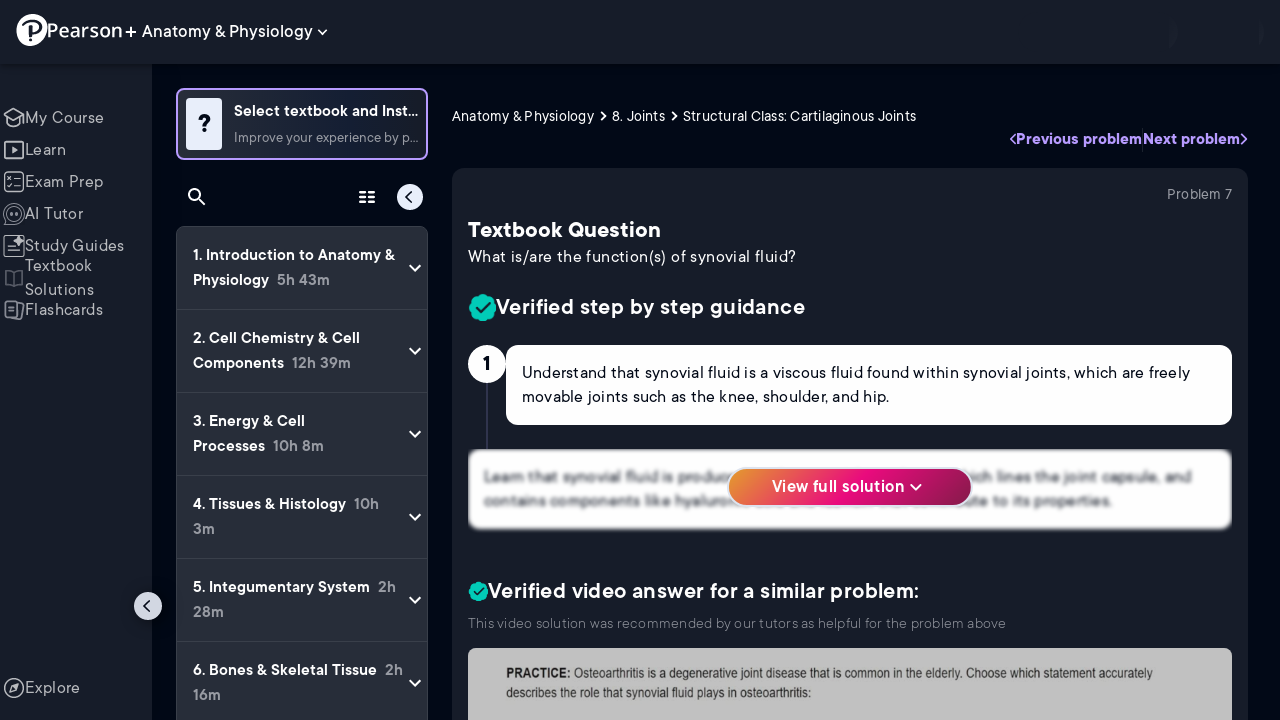

--- FILE ---
content_type: text/html; charset=utf-8
request_url: https://www.pearson.com/channels/anp/asset/9764899d/what-isare-the-functions-of-synovial-fluid
body_size: 49669
content:
<!DOCTYPE html><html lang="en"><head><meta charSet="utf-8"/><meta property="og:type" content="website"/><meta name="viewport" content="width=device-width, initial-scale=1"/><meta name="theme-color" content="#000000"/><meta property="og:image" content="https://www.pearson.com/channels/channels-logo.jpg"/><meta property="twitter:card" content="summary_large_image"/><meta property="twitter:image" content="https://www.pearson.com/channels/channels-logo.jpg"/><title>What is/are the function(s) of synovial fluid? | Study Prep in Pearson+</title><meta property="og:title" content="What is/are the function(s) of synovial fluid? | Study Prep in Pearson+"/><meta property="twitter:title" content="What is/are the function(s) of synovial fluid? | Study Prep in Pearson+"/><meta name="description" content="What is/are the function(s) of synovial fluid?"/><meta property="og:description" content="What is/are the function(s) of synovial fluid?"/><meta property="twitter:description" content="What is/are the function(s) of synovial fluid?"/><link rel="canonical" href="https://www.pearson.com/channels/anp/asset/9764899d/what-isare-the-functions-of-synovial-fluid"/><meta property="og:url" content="https://www.pearson.com/channels/anp/asset/9764899d/what-isare-the-functions-of-synovial-fluid"/><meta property="twitter:url" content="https://www.pearson.com/channels/anp/asset/9764899d/what-isare-the-functions-of-synovial-fluid"/><meta name="next-head-count" content="16"/><meta name="emotion-insertion-point" content=""/><style data-emotion="mui b6nho2 awgou1 q7mezt 10w9fme r9sqo6 10r7ggg 1g801pg r7k176 t3p1a1 7mxrdu abqyn 15830to 9vd5ud 11fhglq 1sjqd0u xgb323 hf94ok 1cbf1l2 1ynaf2a">.mui-b6nho2{background-color:#161c29;color:#fefefe;-webkit-transition:box-shadow 300ms cubic-bezier(0.4, 0, 0.2, 1) 0ms;transition:box-shadow 300ms cubic-bezier(0.4, 0, 0.2, 1) 0ms;box-shadow:var(--Paper-shadow);background-image:var(--Paper-overlay);display:-webkit-box;display:-webkit-flex;display:-ms-flexbox;display:flex;-webkit-flex-direction:column;-ms-flex-direction:column;flex-direction:column;width:100%;box-sizing:border-box;-webkit-flex-shrink:0;-ms-flex-negative:0;flex-shrink:0;position:fixed;z-index:1100;top:0;left:auto;right:0;--AppBar-background:#90caf9;--AppBar-color:rgba(0, 0, 0, 0.87);}@media print{.mui-b6nho2{position:absolute;}}.mui-awgou1{position:relative;display:-webkit-box;display:-webkit-flex;display:-ms-flexbox;display:flex;-webkit-align-items:center;-webkit-box-align:center;-ms-flex-align:center;align-items:center;padding-left:16px;padding-right:16px;min-height:56px;}@media (min-width:600px){.mui-awgou1{padding-left:24px;padding-right:24px;}}@media (min-width:0px){@media (orientation: landscape){.mui-awgou1{min-height:48px;}}}@media (min-width:600px){.mui-awgou1{min-height:64px;}}.mui-q7mezt{-webkit-user-select:none;-moz-user-select:none;-ms-user-select:none;user-select:none;width:1em;height:1em;display:inline-block;-webkit-flex-shrink:0;-ms-flex-negative:0;flex-shrink:0;-webkit-transition:fill 200ms cubic-bezier(0.4, 0, 0.2, 1) 0ms;transition:fill 200ms cubic-bezier(0.4, 0, 0.2, 1) 0ms;fill:currentColor;font-size:1.5rem;}.mui-10w9fme{margin:0;-webkit-flex-shrink:0;-ms-flex-negative:0;flex-shrink:0;border-width:0;border-style:solid;border-color:#2d374a;border-bottom-width:thin;}.mui-r9sqo6{display:-webkit-inline-box;display:-webkit-inline-flex;display:-ms-inline-flexbox;display:inline-flex;-webkit-align-items:center;-webkit-box-align:center;-ms-flex-align:center;align-items:center;-webkit-box-pack:center;-ms-flex-pack:center;-webkit-justify-content:center;justify-content:center;position:relative;box-sizing:border-box;-webkit-tap-highlight-color:transparent;background-color:transparent;outline:0;border:0;margin:0;border-radius:0;padding:0;cursor:pointer;-webkit-user-select:none;-moz-user-select:none;-ms-user-select:none;user-select:none;vertical-align:middle;-moz-appearance:none;-webkit-appearance:none;-webkit-text-decoration:none;text-decoration:none;color:inherit;text-align:center;-webkit-flex:0 0 auto;-ms-flex:0 0 auto;flex:0 0 auto;font-size:1.5rem;padding:8px;border-radius:50%;color:#fff;-webkit-transition:background-color 150ms cubic-bezier(0.4, 0, 0.2, 1) 0ms;transition:background-color 150ms cubic-bezier(0.4, 0, 0.2, 1) 0ms;padding:5px;font-size:1.125rem;}.mui-r9sqo6::-moz-focus-inner{border-style:none;}.mui-r9sqo6.Mui-disabled{pointer-events:none;cursor:default;}@media print{.mui-r9sqo6{-webkit-print-color-adjust:exact;color-adjust:exact;}}.mui-r9sqo6.Mui-disabled{background-color:transparent;color:rgba(255, 255, 255, 0.3);}.mui-r9sqo6.MuiIconButton-loading{color:transparent;}.mui-r9sqo6:hover{background-color:transparent;}.mui-r9sqo6:focus-visible{outline:2px solid var(--Text-darkTheme--Default);outline-offset:2px;}.mui-10r7ggg{list-style:none;margin:0;padding:0;position:relative;-webkit-align-self:stretch;-ms-flex-item-align:stretch;align-self:stretch;box-sizing:border-box;width:100%;background-color:var(--background-dark-theme-bg-level-2);border-radius:8px;border:1px solid var(--Border-darkTheme--border);overflow-x:hidden;}.mui-10r7ggg::-webkit-scrollbar-button{display:none;}.mui-10r7ggg::-webkit-scrollbar{width:8px;}.mui-10r7ggg::-webkit-scrollbar-thumb{width:8px;background:var(--Swatch-Light-900);border-radius:20px;visibility:hidden;}.mui-10r7ggg:hover::-webkit-scrollbar-thumb{visibility:visible;}.mui-1g801pg{display:-webkit-box;display:-webkit-flex;display:-ms-flexbox;display:flex;-webkit-box-pack:start;-ms-flex-pack:start;-webkit-justify-content:flex-start;justify-content:flex-start;-webkit-align-items:center;-webkit-box-align:center;-ms-flex-align:center;align-items:center;position:relative;-webkit-text-decoration:none;text-decoration:none;width:100%;box-sizing:border-box;text-align:left;border-bottom:1px solid #2d374a;-webkit-background-clip:padding-box;background-clip:padding-box;padding-top:12px;padding-bottom:12px;border-color:#2d374a;}.mui-r7k176{display:-webkit-inline-box;display:-webkit-inline-flex;display:-ms-inline-flexbox;display:inline-flex;-webkit-align-items:center;-webkit-box-align:center;-ms-flex-align:center;align-items:center;-webkit-box-pack:center;-ms-flex-pack:center;-webkit-justify-content:center;justify-content:center;position:relative;box-sizing:border-box;-webkit-tap-highlight-color:transparent;background-color:transparent;outline:0;border:0;margin:0;border-radius:0;padding:0;cursor:pointer;-webkit-user-select:none;-moz-user-select:none;-ms-user-select:none;user-select:none;vertical-align:middle;-moz-appearance:none;-webkit-appearance:none;-webkit-text-decoration:none;text-decoration:none;color:inherit;display:-webkit-box;display:-webkit-flex;display:-ms-flexbox;display:flex;-webkit-box-flex:1;-webkit-flex-grow:1;-ms-flex-positive:1;flex-grow:1;-webkit-box-pack:start;-ms-flex-pack:start;-webkit-justify-content:flex-start;justify-content:flex-start;-webkit-align-items:center;-webkit-box-align:center;-ms-flex-align:center;align-items:center;position:relative;-webkit-text-decoration:none;text-decoration:none;min-width:0;box-sizing:border-box;text-align:left;padding-top:8px;padding-bottom:8px;-webkit-transition:background-color 150ms cubic-bezier(0.4, 0, 0.2, 1) 0ms;transition:background-color 150ms cubic-bezier(0.4, 0, 0.2, 1) 0ms;padding:0 0 0 16px!important;}.mui-r7k176::-moz-focus-inner{border-style:none;}.mui-r7k176.Mui-disabled{pointer-events:none;cursor:default;}@media print{.mui-r7k176{-webkit-print-color-adjust:exact;color-adjust:exact;}}.mui-r7k176:hover{-webkit-text-decoration:none;text-decoration:none;background-color:rgba(255, 255, 255, 0.08);}@media (hover: none){.mui-r7k176:hover{background-color:transparent;}}.mui-r7k176.Mui-selected{background-color:rgba(144, 202, 249, 0.16);}.mui-r7k176.Mui-selected.Mui-focusVisible{background-color:rgba(144, 202, 249, 0.28);}.mui-r7k176.Mui-selected:hover{background-color:rgba(144, 202, 249, 0.24);}@media (hover: none){.mui-r7k176.Mui-selected:hover{background-color:rgba(144, 202, 249, 0.16);}}.mui-r7k176.Mui-focusVisible{background-color:rgba(255, 255, 255, 0.12);}.mui-r7k176.Mui-disabled{opacity:0.38;}.mui-r7k176:hover{background-color:transparent;}.mui-r7k176.Mui-selected{background-color:transparent;}.mui-r7k176.Mui-selected:hover{background-color:transparent;}.mui-t3p1a1{-webkit-flex:1 1 auto;-ms-flex:1 1 auto;flex:1 1 auto;min-width:0;margin-top:4px;margin-bottom:4px;}.MuiTypography-root:where(.mui-t3p1a1 .MuiListItemText-primary){display:block;}.MuiTypography-root:where(.mui-t3p1a1 .MuiListItemText-secondary){display:block;}.mui-7mxrdu{display:-webkit-inline-box;display:-webkit-inline-flex;display:-ms-inline-flexbox;display:inline-flex;-webkit-align-items:center;-webkit-box-align:center;-ms-flex-align:center;align-items:center;-webkit-box-pack:center;-ms-flex-pack:center;-webkit-justify-content:center;justify-content:center;position:relative;box-sizing:border-box;-webkit-tap-highlight-color:transparent;background-color:transparent;outline:0;border:0;margin:0;border-radius:0;padding:0;cursor:pointer;-webkit-user-select:none;-moz-user-select:none;-ms-user-select:none;user-select:none;vertical-align:middle;-moz-appearance:none;-webkit-appearance:none;-webkit-text-decoration:none;text-decoration:none;color:inherit;font-family:TT Commons;font-weight:500;font-size:0.875rem;line-height:1.75;text-transform:uppercase;min-width:64px;padding:6px 16px;border:0;border-radius:4px;-webkit-transition:background-color 250ms cubic-bezier(0.4, 0, 0.2, 1) 0ms,box-shadow 250ms cubic-bezier(0.4, 0, 0.2, 1) 0ms,border-color 250ms cubic-bezier(0.4, 0, 0.2, 1) 0ms,color 250ms cubic-bezier(0.4, 0, 0.2, 1) 0ms;transition:background-color 250ms cubic-bezier(0.4, 0, 0.2, 1) 0ms,box-shadow 250ms cubic-bezier(0.4, 0, 0.2, 1) 0ms,border-color 250ms cubic-bezier(0.4, 0, 0.2, 1) 0ms,color 250ms cubic-bezier(0.4, 0, 0.2, 1) 0ms;padding:6px 8px;color:var(--variant-textColor);background-color:var(--variant-textBg);--variant-textColor:#90caf9;--variant-outlinedColor:#90caf9;--variant-outlinedBorder:rgba(144, 202, 249, 0.5);--variant-containedColor:rgba(0, 0, 0, 0.87);--variant-containedBg:#90caf9;padding:4px 5px;font-size:0.8125rem;box-shadow:none;-webkit-transition:background-color 250ms cubic-bezier(0.4, 0, 0.2, 1) 0ms,box-shadow 250ms cubic-bezier(0.4, 0, 0.2, 1) 0ms,border-color 250ms cubic-bezier(0.4, 0, 0.2, 1) 0ms;transition:background-color 250ms cubic-bezier(0.4, 0, 0.2, 1) 0ms,box-shadow 250ms cubic-bezier(0.4, 0, 0.2, 1) 0ms,border-color 250ms cubic-bezier(0.4, 0, 0.2, 1) 0ms;text-transform:none;}.mui-7mxrdu::-moz-focus-inner{border-style:none;}.mui-7mxrdu.Mui-disabled{pointer-events:none;cursor:default;}@media print{.mui-7mxrdu{-webkit-print-color-adjust:exact;color-adjust:exact;}}.mui-7mxrdu:hover{-webkit-text-decoration:none;text-decoration:none;}.mui-7mxrdu.Mui-disabled{color:rgba(255, 255, 255, 0.3);}@media (hover: hover){.mui-7mxrdu:hover{--variant-containedBg:#42a5f5;--variant-textBg:rgba(144, 202, 249, 0.08);--variant-outlinedBorder:#90caf9;--variant-outlinedBg:rgba(144, 202, 249, 0.08);}}.mui-7mxrdu:hover{box-shadow:none;}.mui-7mxrdu.Mui-focusVisible{box-shadow:none;}.mui-7mxrdu:active{box-shadow:none;}.mui-7mxrdu.Mui-disabled{box-shadow:none;}.mui-7mxrdu.MuiButton-loading{color:transparent;}.mui-abqyn{height:0;overflow:hidden;-webkit-transition:height 300ms cubic-bezier(0.4, 0, 0.2, 1) 0ms;transition:height 300ms cubic-bezier(0.4, 0, 0.2, 1) 0ms;visibility:hidden;}.mui-15830to{display:-webkit-box;display:-webkit-flex;display:-ms-flexbox;display:flex;width:100%;}.mui-9vd5ud{width:100%;}.mui-11fhglq{list-style:none;margin:0;padding:0;position:relative;}.mui-1sjqd0u{display:-webkit-box;display:-webkit-flex;display:-ms-flexbox;display:flex;-webkit-box-pack:start;-ms-flex-pack:start;-webkit-justify-content:flex-start;justify-content:flex-start;-webkit-align-items:center;-webkit-box-align:center;-ms-flex-align:center;align-items:center;position:relative;-webkit-text-decoration:none;text-decoration:none;width:100%;box-sizing:border-box;text-align:left;border-bottom:1px solid #2d374a;-webkit-background-clip:padding-box;background-clip:padding-box;padding-top:12px;padding-bottom:12px;border-color:#2d374a;position:relative;}.mui-xgb323{display:-webkit-inline-box;display:-webkit-inline-flex;display:-ms-inline-flexbox;display:inline-flex;-webkit-align-items:center;-webkit-box-align:center;-ms-flex-align:center;align-items:center;-webkit-box-pack:center;-ms-flex-pack:center;-webkit-justify-content:center;justify-content:center;position:relative;box-sizing:border-box;-webkit-tap-highlight-color:transparent;background-color:transparent;outline:0;border:0;margin:0;border-radius:0;padding:0;cursor:pointer;-webkit-user-select:none;-moz-user-select:none;-ms-user-select:none;user-select:none;vertical-align:middle;-moz-appearance:none;-webkit-appearance:none;-webkit-text-decoration:none;text-decoration:none;color:inherit;display:-webkit-box;display:-webkit-flex;display:-ms-flexbox;display:flex;-webkit-box-flex:1;-webkit-flex-grow:1;-ms-flex-positive:1;flex-grow:1;-webkit-box-pack:start;-ms-flex-pack:start;-webkit-justify-content:flex-start;justify-content:flex-start;-webkit-align-items:center;-webkit-box-align:center;-ms-flex-align:center;align-items:center;position:relative;-webkit-text-decoration:none;text-decoration:none;min-width:0;box-sizing:border-box;text-align:left;padding-top:8px;padding-bottom:8px;-webkit-transition:background-color 150ms cubic-bezier(0.4, 0, 0.2, 1) 0ms;transition:background-color 150ms cubic-bezier(0.4, 0, 0.2, 1) 0ms;padding:0px;}.mui-xgb323::-moz-focus-inner{border-style:none;}.mui-xgb323.Mui-disabled{pointer-events:none;cursor:default;}@media print{.mui-xgb323{-webkit-print-color-adjust:exact;color-adjust:exact;}}.mui-xgb323:hover{-webkit-text-decoration:none;text-decoration:none;background-color:rgba(255, 255, 255, 0.08);}@media (hover: none){.mui-xgb323:hover{background-color:transparent;}}.mui-xgb323.Mui-selected{background-color:rgba(144, 202, 249, 0.16);}.mui-xgb323.Mui-selected.Mui-focusVisible{background-color:rgba(144, 202, 249, 0.28);}.mui-xgb323.Mui-selected:hover{background-color:rgba(144, 202, 249, 0.24);}@media (hover: none){.mui-xgb323.Mui-selected:hover{background-color:rgba(144, 202, 249, 0.16);}}.mui-xgb323.Mui-focusVisible{background-color:rgba(255, 255, 255, 0.12);}.mui-xgb323.Mui-disabled{opacity:0.38;}.mui-xgb323:hover{background-color:transparent;}.mui-xgb323.Mui-selected{background-color:transparent;}.mui-xgb323.Mui-selected:hover{background-color:transparent;}.mui-hf94ok{-webkit-flex:1 1 auto;-ms-flex:1 1 auto;flex:1 1 auto;min-width:0;margin-top:4px;margin-bottom:4px;padding-left:56px;padding-left:24px;}.MuiTypography-root:where(.mui-hf94ok .MuiListItemText-primary){display:block;}.MuiTypography-root:where(.mui-hf94ok .MuiListItemText-secondary){display:block;}.mui-1cbf1l2{height:0;overflow:hidden;-webkit-transition:height 300ms cubic-bezier(0.4, 0, 0.2, 1) 0ms;transition:height 300ms cubic-bezier(0.4, 0, 0.2, 1) 0ms;height:auto;overflow:visible;}.mui-1ynaf2a{display:-webkit-inline-box;display:-webkit-inline-flex;display:-ms-inline-flexbox;display:inline-flex;-webkit-align-items:center;-webkit-box-align:center;-ms-flex-align:center;align-items:center;-webkit-box-pack:center;-ms-flex-pack:center;-webkit-justify-content:center;justify-content:center;position:relative;box-sizing:border-box;-webkit-tap-highlight-color:transparent;background-color:transparent;outline:0;border:0;margin:0;border-radius:0;padding:0;cursor:pointer;-webkit-user-select:none;-moz-user-select:none;-ms-user-select:none;user-select:none;vertical-align:middle;-moz-appearance:none;-webkit-appearance:none;-webkit-text-decoration:none;text-decoration:none;color:inherit;text-align:center;-webkit-flex:0 0 auto;-ms-flex:0 0 auto;flex:0 0 auto;font-size:1.5rem;padding:8px;border-radius:50%;color:#fff;-webkit-transition:background-color 150ms cubic-bezier(0.4, 0, 0.2, 1) 0ms;transition:background-color 150ms cubic-bezier(0.4, 0, 0.2, 1) 0ms;--IconButton-hoverBg:rgba(255, 255, 255, 0.08);padding:12px;font-size:1.75rem;}.mui-1ynaf2a::-moz-focus-inner{border-style:none;}.mui-1ynaf2a.Mui-disabled{pointer-events:none;cursor:default;}@media print{.mui-1ynaf2a{-webkit-print-color-adjust:exact;color-adjust:exact;}}.mui-1ynaf2a:hover{background-color:var(--IconButton-hoverBg);}@media (hover: none){.mui-1ynaf2a:hover{background-color:transparent;}}.mui-1ynaf2a.Mui-disabled{background-color:transparent;color:rgba(255, 255, 255, 0.3);}.mui-1ynaf2a.MuiIconButton-loading{color:transparent;}.mui-1ynaf2a:hover{background-color:transparent;}.mui-1ynaf2a:focus-visible{outline:2px solid var(--Text-darkTheme--Default);outline-offset:2px;}</style><link rel="icon" href="https://www.pearson.com/etc/designs/global-store/pearsonplus/favicon.ico"/><link rel="shortcut icon" href="https://www.pearson.com/etc/designs/global-store/pearsonplus/favicon.ico"/><link rel="apple-touch-icon" href="/logo192.png"/><link rel="preload" as="script" href="https://www.pearson.com/assets/ea894bc049167f794e266452faa1fa11422373f0727"/><link rel="preload" href="https://static.studychannel.pearsonprd.tech/fonts/tt-commons.css" as="style"/><link rel="stylesheet" href="https://static.studychannel.pearsonprd.tech/fonts/tt-commons.css"/><link rel="preload" href="/channels/_next/static/css/662d22eba9c66389.css" as="style"/><link rel="stylesheet" href="/channels/_next/static/css/662d22eba9c66389.css" data-n-g=""/><link rel="preload" href="/channels/_next/static/css/b4813fa38d5a3705.css" as="style"/><link rel="stylesheet" href="/channels/_next/static/css/b4813fa38d5a3705.css" data-n-p=""/><link rel="preload" href="/channels/_next/static/css/105a4832be464467.css" as="style"/><link rel="stylesheet" href="/channels/_next/static/css/105a4832be464467.css" data-n-p=""/><link rel="preload" href="/channels/_next/static/css/0d0e59d9465fc19d.css" as="style"/><link rel="stylesheet" href="/channels/_next/static/css/0d0e59d9465fc19d.css" data-n-p=""/><link rel="preload" href="/channels/_next/static/css/0ef4c8b5652dcf87.css" as="style"/><link rel="stylesheet" href="/channels/_next/static/css/0ef4c8b5652dcf87.css" data-n-p=""/><link rel="preload" href="/channels/_next/static/css/5fb82a48424bfd07.css" as="style"/><link rel="stylesheet" href="/channels/_next/static/css/5fb82a48424bfd07.css" data-n-p=""/><link rel="preload" href="/channels/_next/static/css/61839992a7bf61df.css" as="style"/><link rel="stylesheet" href="/channels/_next/static/css/61839992a7bf61df.css" data-n-p=""/><noscript data-n-css=""></noscript><script type="text/javascript" src="https://www.pearson.com/assets/ea894bc049167f794e266452faa1fa11422373f0727"  ></script><script defer="" nomodule="" src="/channels/_next/static/chunks/polyfills-42372ed130431b0a.js"></script><script src="/channels/_next/static/chunks/webpack-f1f34fd8af64dbf9.js" defer=""></script><script src="/channels/_next/static/chunks/framework-945b357d4a851f4b.js" defer=""></script><script src="/channels/_next/static/chunks/main-1da665e70e46b984.js" defer=""></script><script src="/channels/_next/static/chunks/pages/_app-88433603c7ba56d7.js" defer=""></script><script src="/channels/_next/static/chunks/9353-8825306d3ae48c9f.js" defer=""></script><script src="/channels/_next/static/chunks/2812-a9da497961ace24d.js" defer=""></script><script src="/channels/_next/static/chunks/2515-f5152e1069ade688.js" defer=""></script><script src="/channels/_next/static/chunks/1218-2c9e2d50d557f6c9.js" defer=""></script><script src="/channels/_next/static/chunks/9470-503b15789f1f9275.js" defer=""></script><script src="/channels/_next/static/chunks/3075-f6a768ecbd8e2778.js" defer=""></script><script src="/channels/_next/static/chunks/4859-0c0a5402c9c8cf40.js" defer=""></script><script src="/channels/_next/static/chunks/8738-1d90454d6c3295da.js" defer=""></script><script src="/channels/_next/static/chunks/6009-f9c0f77c1d9363c4.js" defer=""></script><script src="/channels/_next/static/chunks/4496-c861fcdcf53199ab.js" defer=""></script><script src="/channels/_next/static/chunks/7817-d06ef51e48469b38.js" defer=""></script><script src="/channels/_next/static/chunks/5977-8dab3b1a1ad109e5.js" defer=""></script><script src="/channels/_next/static/chunks/6444-ff128e3f436bd0af.js" defer=""></script><script src="/channels/_next/static/chunks/3861-13365014eaa933e4.js" defer=""></script><script src="/channels/_next/static/chunks/7921-2de4528359360c00.js" defer=""></script><script src="/channels/_next/static/chunks/4956-cb47dfe5ab00654d.js" defer=""></script><script src="/channels/_next/static/chunks/2092-cd63753771cec1ec.js" defer=""></script><script src="/channels/_next/static/chunks/5395-3d3595b47f3b9fd6.js" defer=""></script><script src="/channels/_next/static/chunks/2022-529fdfcec290c7f5.js" defer=""></script><script src="/channels/_next/static/chunks/7938-d2b740b5019e5902.js" defer=""></script><script src="/channels/_next/static/chunks/pages/%5BcourseId%5D/asset/%5BassetId%5D/%5BassetName%5D-b4e5d102564ef98b.js" defer=""></script><script src="/channels/_next/static/p9NMlnJz4sR4sl7XiAnuy/_buildManifest.js" defer=""></script><script src="/channels/_next/static/p9NMlnJz4sR4sl7XiAnuy/_ssgManifest.js" defer=""></script>
                              <script>!function(e){var n="https://s.go-mpulse.net/boomerang/";if("False"=="True")e.BOOMR_config=e.BOOMR_config||{},e.BOOMR_config.PageParams=e.BOOMR_config.PageParams||{},e.BOOMR_config.PageParams.pci=!0,n="https://s2.go-mpulse.net/boomerang/";if(window.BOOMR_API_key="XCNNJ-G8PCV-U855W-LP259-ULUSU",function(){function e(){if(!r){var e=document.createElement("script");e.id="boomr-scr-as",e.src=window.BOOMR.url,e.async=!0,o.appendChild(e),r=!0}}function t(e){r=!0;var n,t,a,i,d=document,O=window;if(window.BOOMR.snippetMethod=e?"if":"i",t=function(e,n){var t=d.createElement("script");t.id=n||"boomr-if-as",t.src=window.BOOMR.url,BOOMR_lstart=(new Date).getTime(),e=e||d.body,e.appendChild(t)},!window.addEventListener&&window.attachEvent&&navigator.userAgent.match(/MSIE [67]\./))return window.BOOMR.snippetMethod="s",void t(o,"boomr-async");a=document.createElement("IFRAME"),a.src="about:blank",a.title="",a.role="presentation",a.loading="eager",i=(a.frameElement||a).style,i.width=0,i.height=0,i.border=0,i.display="none",o.appendChild(a);try{O=a.contentWindow,d=O.document.open()}catch(_){n=document.domain,a.src="javascript:var d=document.open();d.domain='"+n+"';void 0;",O=a.contentWindow,d=O.document.open()}if(n)d._boomrl=function(){this.domain=n,t()},d.write("<bo"+"dy onload='document._boomrl();'>");else if(O._boomrl=function(){t()},O.addEventListener)O.addEventListener("load",O._boomrl,!1);else if(O.attachEvent)O.attachEvent("onload",O._boomrl);d.close()}function a(e){window.BOOMR_onload=e&&e.timeStamp||(new Date).getTime()}if(!window.BOOMR||!window.BOOMR.version&&!window.BOOMR.snippetExecuted){window.BOOMR=window.BOOMR||{},window.BOOMR.snippetStart=(new Date).getTime(),window.BOOMR.snippetExecuted=!0,window.BOOMR.snippetVersion=14,window.BOOMR.url=n+"XCNNJ-G8PCV-U855W-LP259-ULUSU";var i=document.currentScript||document.getElementsByTagName("script")[0],o=i.parentNode,r=!1,d=document.createElement("link");if(d.relList&&"function"==typeof d.relList.supports&&d.relList.supports("preload")&&"as"in d)window.BOOMR.snippetMethod="p",d.href=window.BOOMR.url,d.rel="preload",d.as="script",d.addEventListener("load",e),d.addEventListener("error",function(){t(!0)}),setTimeout(function(){if(!r)t(!0)},3e3),BOOMR_lstart=(new Date).getTime(),o.appendChild(d);else t(!1);if(window.addEventListener)window.addEventListener("load",a,!1);else if(window.attachEvent)window.attachEvent("onload",a)}}(),"".length>0)if(e&&"performance"in e&&e.performance&&"function"==typeof e.performance.setResourceTimingBufferSize)e.performance.setResourceTimingBufferSize();!function(){if(BOOMR=e.BOOMR||{},BOOMR.plugins=BOOMR.plugins||{},!BOOMR.plugins.AK){var n=""=="true"?1:0,t="",a="clrs5cyxge7222ltubaa-f-d874ee471-clientnsv4-s.akamaihd.net",i="false"=="true"?2:1,o={"ak.v":"39","ak.cp":"1904824","ak.ai":parseInt("503985",10),"ak.ol":"0","ak.cr":10,"ak.ipv":4,"ak.proto":"h2","ak.rid":"39f26d3c","ak.r":47376,"ak.a2":n,"ak.m":"x","ak.n":"essl","ak.bpcip":"18.227.46.0","ak.cport":52520,"ak.gh":"23.200.85.114","ak.quicv":"","ak.tlsv":"tls1.3","ak.0rtt":"","ak.0rtt.ed":"","ak.csrc":"-","ak.acc":"","ak.t":"1769185344","ak.ak":"hOBiQwZUYzCg5VSAfCLimQ==GAOudigUH0dAukA1FrMPgqciXN4gQsA3Wh6zLgQI8qjdvKwBEdKWr4ZDIlv4372yOREahpMfaSQNyJz8W2XGR8h+o/oelMNkvYIn1ddbREW8cLBklOyTGf6wB5fXm2I/qf+aKvUxuZZRv5IjyDKN0d+YFgl2ilQY1mNXeNA04LC3+/VZaNxZHelahrt/hdmXCP5xBiPbB38Zy9zYYNLaOCvspcZFV9iAEp8GitjMS6nEeOxRkR7MRlKTpWjJQ0key5UOhLG8yOiO4NoxWqT5bt/6ZcHDtzMAd+Cck167OkvRJZrR+FJKE+uqcZFgI8RbPCvrz13qv6fqoGWMAG2LhRAb2b/9GB6qz5+6WgLeCcu9G0JdlhvpzEO/ImsWQHSYdPQW5Xp+c1R/5uu6NkskVuqVBFoAawlLrybJXTzpIVU=","ak.pv":"177","ak.dpoabenc":"","ak.tf":i};if(""!==t)o["ak.ruds"]=t;var r={i:!1,av:function(n){var t="http.initiator";if(n&&(!n[t]||"spa_hard"===n[t]))o["ak.feo"]=void 0!==e.aFeoApplied?1:0,BOOMR.addVar(o)},rv:function(){var e=["ak.bpcip","ak.cport","ak.cr","ak.csrc","ak.gh","ak.ipv","ak.m","ak.n","ak.ol","ak.proto","ak.quicv","ak.tlsv","ak.0rtt","ak.0rtt.ed","ak.r","ak.acc","ak.t","ak.tf"];BOOMR.removeVar(e)}};BOOMR.plugins.AK={akVars:o,akDNSPreFetchDomain:a,init:function(){if(!r.i){var e=BOOMR.subscribe;e("before_beacon",r.av,null,null),e("onbeacon",r.rv,null,null),r.i=!0}return this},is_complete:function(){return!0}}}}()}(window);</script></head><body class="study-theme-dark"><div id="__next"><div id="root"><a class="PUOR6p" href="#main-content-starts">Skip to main content</a><div class="S_xlzd"><header class="MuiPaper-root MuiPaper-elevation MuiPaper-elevation4 MuiAppBar-root MuiAppBar-colorPrimary MuiAppBar-positionFixed _9lQJQ_ mui-fixed mui-b6nho2" id="mainHeader" style="--Paper-shadow:0px 2px 4px -1px rgba(0,0,0,0.2),0px 4px 5px 0px rgba(0,0,0,0.14),0px 1px 10px 0px rgba(0,0,0,0.12);--Paper-overlay:linear-gradient(rgba(255, 255, 255, 0.092), rgba(255, 255, 255, 0.092))"><div class="MuiToolbar-root MuiToolbar-gutters MuiToolbar-regular v_I_em mui-awgou1"><div><a href="https://www.pearson.com/en-us/pearsonplus.html" class="w9JKWE" tabindex="0" role="button"><img src="/channels/images/PearsonLogo.svg" class="WN5pdq" alt="Pearson+ Logo" width="32" height="32"/><img role="presentation" src="/channels/images/PearsonLogoText.svg" class="RKsB3s" alt="Pearson+ Logo" width="88" height="18"/></a></div><button id=":R16al3l96:" class="gdM_Ks" aria-expanded="false" aria-controls="channelsModal"><p class="aVkELG">Anatomy &amp; Physiology</p><svg class="MuiSvgIcon-root MuiSvgIcon-fontSizeMedium _4PuOGb mui-q7mezt" focusable="false" aria-hidden="true" viewBox="0 0 24 24"><path d="M7.41 8.59 12 13.17l4.59-4.58L18 10l-6 6-6-6z"></path></svg></button><div class="ZPRem8"><div class="JRTxfl"><div class="ZeKf_n vDS8QF"><div class="S0a0BQ" style="width:100%;height:100%"><span></span></div></div><div class="ZeKf_n"><div class="S0a0BQ" style="width:100%;height:100%"><span></span></div></div></div></div></div></header><div class="mL_aZ_"><div style="top:58px" class="IHblgN"><nav aria-label="channel" class="K2kWMu"><div role="list" class="V4mDev"><span role="listitem" class="_7BFWe2" data-coachmark="{&quot;position&quot;:&quot;bottom&quot;,&quot;offset&quot;:[0,10],&quot;step&quot;:1,&quot;label&quot;:&quot;My Course&quot;,&quot;text&quot;:&quot;Create a personalized study plan and get recommended content.&quot;}"><a class="vUU_gl" href="/channels/anp"><span>My Course</span></a></span><span role="listitem" class="_7BFWe2" data-coachmark="{&quot;position&quot;:&quot;bottom&quot;,&quot;offset&quot;:[0,10],&quot;step&quot;:2,&quot;label&quot;:&quot;Learn&quot;,&quot;text&quot;:&quot;Watch bite-sized video lessons by world-class instructors.&quot;}"><a class="vUU_gl" href="/channels/anp/learn/bruce/introduction-to-anatomy-and-physiology/what-is-anatomy-and-physiology"><span>Learn</span></a></span><span role="listitem" class="_7BFWe2" data-coachmark="{&quot;position&quot;:&quot;bottom&quot;,&quot;offset&quot;:[0,10],&quot;step&quot;:3,&quot;label&quot;:&quot;Exam Prep&quot;,&quot;text&quot;:&quot;Prepare for your exams with custom practice sets.&quot;}"><a class="vUU_gl" href="/channels/anp/exam-prep"><span>Exam Prep</span></a></span><span role="listitem" class="_7BFWe2" data-coachmark="{&quot;position&quot;:&quot;bottom&quot;,&quot;offset&quot;:[0,10],&quot;step&quot;:4,&quot;label&quot;:&quot;AI Tutor&quot;,&quot;text&quot;:&quot;Get unstuck with our trusted AI tutor.&quot;}"><a class="vUU_gl" href="/channels/anp/ai-tutor"><span>AI Tutor</span></a></span><span role="listitem" class="_7BFWe2" data-coachmark="{&quot;position&quot;:&quot;bottom&quot;,&quot;offset&quot;:[0,10],&quot;step&quot;:5,&quot;label&quot;:&quot;Study Guides&quot;,&quot;text&quot;:&quot;Transform your notes into study guides, flashcards, and practice problems.&quot;}"><a class="vUU_gl" href="/channels/anp/study-guides"><span>Study Guides</span></a></span><span role="listitem" class="_7BFWe2"><a class="vUU_gl" href="/channels/anp/textbook-solutions"><span>Textbook Solutions</span></a></span><span role="listitem" class="_7BFWe2"><a class="vUU_gl" href="/channels/anp/flashcards"><span>Flashcards</span></a></span><span role="listitem" class="_7BFWe2"><a class="vUU_gl" href="/channels/anp/explore/introduction-to-anatomy-and-physiology/what-is-anatomy-and-physiology"><span>Explore</span></a></span><div aria-hidden="true" class="_3TfBic"></div></div></nav></div><div class="_9bHcpc"><nav aria-label="channel"><ul class="_51oDmM"><li class="_5AKkCe"><a class="P_CdIR" data-coachmark="{&quot;position&quot;:&quot;right&quot;,&quot;offset&quot;:[10,0],&quot;step&quot;:1,&quot;label&quot;:&quot;My Course&quot;,&quot;text&quot;:&quot;Create a personalized study plan and get recommended content.&quot;}" href="/channels/anp"><div class="_5qo0Fy"></div><div class="_2a6qYG" aria-label=""><img alt="" src="/channels/images/navigation/myCourseOutline.svg" height="22" width="22"/></div><span class="k78nyG">My Course</span></a></li><li class="MuiDivider-root MuiDivider-fullWidth _5AKkCe FU9xbf mui-10w9fme" role="none"></li><li class="_5AKkCe"><a class="P_CdIR" data-coachmark="{&quot;position&quot;:&quot;right&quot;,&quot;offset&quot;:[10,0],&quot;step&quot;:2,&quot;label&quot;:&quot;Learn&quot;,&quot;text&quot;:&quot;Watch bite-sized video lessons by world-class instructors.&quot;}" href="/channels/anp/learn/bruce/introduction-to-anatomy-and-physiology/what-is-anatomy-and-physiology"><div class="_5qo0Fy"></div><div class="_2a6qYG" aria-label=""><img alt="" src="/channels/images/navigation/learnOutline.svg" height="22" width="22"/></div><span class="k78nyG">Learn</span></a></li><li class="_5AKkCe"><a class="P_CdIR" data-coachmark="{&quot;position&quot;:&quot;right&quot;,&quot;offset&quot;:[10,0],&quot;step&quot;:3,&quot;label&quot;:&quot;Exam Prep&quot;,&quot;text&quot;:&quot;Prepare for your exams with custom practice sets.&quot;}" href="/channels/anp/exam-prep"><div class="_5qo0Fy"></div><div class="_2a6qYG" aria-label=""><img alt="" src="/channels/images/navigation/examPrepOutline.svg" height="22" width="22"/></div><span class="k78nyG">Exam Prep</span></a></li><li class="_5AKkCe"><a class="P_CdIR" data-coachmark="{&quot;position&quot;:&quot;right&quot;,&quot;offset&quot;:[10,0],&quot;step&quot;:4,&quot;label&quot;:&quot;AI Tutor&quot;,&quot;text&quot;:&quot;Get unstuck with our trusted AI tutor.&quot;}" href="/channels/anp/ai-tutor"><div class="_5qo0Fy"></div><div class="_2a6qYG" aria-label=""><img alt="" src="/channels/images/navigation/hwHelpOutline.svg" height="22" width="22"/></div><span class="k78nyG">AI Tutor</span></a></li><li class="_5AKkCe"><a class="P_CdIR" data-coachmark="{&quot;position&quot;:&quot;right&quot;,&quot;offset&quot;:[10,0],&quot;step&quot;:5,&quot;label&quot;:&quot;Study Guides&quot;,&quot;text&quot;:&quot;Transform your notes into study guides, flashcards, and practice problems.&quot;}" href="/channels/anp/study-guides"><div class="_5qo0Fy"></div><div class="_2a6qYG" aria-label=""><img alt="" src="/channels/images/navigation/studyGuidesOutline.svg" height="22" width="22"/></div><span class="k78nyG">Study Guides</span></a></li><li class="_5AKkCe"><a class="P_CdIR" href="/channels/anp/textbook-solutions"><div class="_5qo0Fy"></div><div class="_2a6qYG" aria-label=""><img alt="" src="/channels/images/navigation/textbookSolutionsOutlined.svg" height="22" width="22"/></div><span class="k78nyG">Textbook Solutions</span></a></li><li class="_5AKkCe"><a class="P_CdIR" href="/channels/anp/flashcards"><div class="_5qo0Fy"></div><div class="_2a6qYG" aria-label=""><img alt="" src="/channels/images/navigation/flashcardsOutline.svg" height="22" width="22"/></div><span class="k78nyG">Flashcards</span></a></li><li class="MuiDivider-root MuiDivider-fullWidth _5AKkCe FU9xbf mui-10w9fme" role="none"></li><li class="_5AKkCe FPETun"><a class="P_CdIR" href="/channels/anp/explore/introduction-to-anatomy-and-physiology/what-is-anatomy-and-physiology"><div class="_5qo0Fy"></div><div class="_2a6qYG" aria-label=""><img alt="" src="/channels/images/navigation/exploreOutline.svg" height="22" width="22"/></div><span class="k78nyG">Explore</span></a></li></ul></nav><button class="MuiButtonBase-root MuiIconButton-root MuiIconButton-sizeSmall LOCt6o mui-r9sqo6" tabindex="0" type="button" aria-label="Hide navigation"><img src="/channels/images/navigation/collapseTOC.svg" alt="" width="18" height="18"/></button></div><div id="course-content-wrapper-id" class="pgk82m"><div class="KEaPyn"><div style="display:contents" data-a11y-owner="" data-a11y-owner-root-link=":R9jl96:-owner-state-owner-root" data-a11y-owner-root=":R9jl96:-owner-state-owner-root"><main id="main-content-starts"><div class="TpnSq9"><div class="k_2zu_"><div role="navigation" aria-labelledby=":R3pjl96:" class="vgBHcF"><div id="enrollment-cta-container" class="spmj5S"><div class="MLAyKF"><button type="button" class="wx_lJz" aria-describedby=":R2jpjl96:"><div class="_2mj4Qt">?</div><div class="jPqi12"><span class="evZoBg">Select textbook and Institution</span><p aria-hidden="true" id=":R2jpjl96:" class="VBhMg7" aria-label="Improve your experience by picking them">Improve your experience by picking them</p></div></button></div></div><div class="TZ1E1a"><div class="WWiYz1"><span id=":R3pjl96:" class="jYFpyL">Table of contents</span><div role="search" aria-label="Table of contents"><button class="MuiButtonBase-root MuiIconButton-root MuiIconButton-sizeSmall VYV9Jq mui-r9sqo6" tabindex="0" type="button" aria-label="Search in the table of contents"><svg class="MuiSvgIcon-root MuiSvgIcon-fontSizeMedium Z74YDX mui-q7mezt" focusable="false" aria-hidden="true" viewBox="0 0 24 24"><path d="M15.5 14h-.79l-.28-.27C15.41 12.59 16 11.11 16 9.5 16 5.91 13.09 3 9.5 3S3 5.91 3 9.5 5.91 16 9.5 16c1.61 0 3.09-.59 4.23-1.57l.27.28v.79l5 4.99L20.49 19zm-6 0C7.01 14 5 11.99 5 9.5S7.01 5 9.5 5 14 7.01 14 9.5 11.99 14 9.5 14"></path></svg></button></div><div><button class="MuiButtonBase-root MuiIconButton-root MuiIconButton-sizeSmall vWd8R_ mui-r9sqo6" tabindex="0" type="button" aria-label="Table of contents" aria-haspopup="dialog"><img alt="" src="/channels/images/TableOfContents.svg" width="32" height="32"/></button><span class="lmvWS_"><button class="MuiButtonBase-root MuiIconButton-root MuiIconButton-sizeSmall RdE9vR mui-r9sqo6" tabindex="0" type="button" aria-label="Hide table of content"><img alt="" src="/channels/images/navigation/collapseTOC.svg" class="xOMMiY" width="18" height="18"/></button></span></div><div class="fHO2t9"><div aria-live="polite"><span></span></div></div></div></div><div class="cecjNj"><div class="ZcO5Ok"><a class="PUOR6p" href="#guided-main-content-starts">Skip topic navigation</a></div></div><ul class="MuiList-root mui-10r7ggg" aria-label="Course chapters"><li class="MuiListItem-root MuiListItem-divider NCgY3E mui-1g801pg"><div class="MuiButtonBase-root MuiListItemButton-root MuiListItemButton-root mui-r7k176" tabindex="0" role="button" aria-expanded="false" aria-controls=":Rqfjpjl96:"><div class="MuiListItemText-root mui-t3p1a1"><div class="C8heh4"><div><div><span>1. Introduction to Anatomy &amp; Physiology</span><span aria-label="approx duration: 5h 43min" class="stVea0">5h 43m</span></div><div hidden=""><button class="MuiButtonBase-root MuiButton-root MuiButton-text MuiButton-textPrimary MuiButton-sizeSmall MuiButton-textSizeSmall MuiButton-colorPrimary MuiButton-disableElevation MuiButton-root MuiButton-text MuiButton-textPrimary MuiButton-sizeSmall MuiButton-textSizeSmall MuiButton-colorPrimary MuiButton-disableElevation n62TL9 mui-7mxrdu" tabindex="0" type="button" id=":Rqfjpjl96H1:">Chapter worksheet<img class="eCVPU_" src="/channels/images/primaryDownloadIcon.svg" alt=""/><img class="_3_aoI5" src="/channels/images/primaryDownloadIconHover.svg" alt=""/></button></div></div><svg class="MuiSvgIcon-root MuiSvgIcon-fontSizeMedium mui-q7mezt" focusable="false" aria-hidden="true" viewBox="0 0 24 24"><path d="M16.59 8.59 12 13.17 7.41 8.59 6 10l6 6 6-6z"></path></svg></div></div></div><div aria-owns=":Rqfjpjl96H1: :Rqfjpjl96H2:"></div></li><div style="min-height:0px" class="MuiCollapse-root MuiCollapse-vertical MuiCollapse-hidden mui-abqyn"><div class="MuiCollapse-wrapper MuiCollapse-vertical mui-15830to"><div class="MuiCollapse-wrapperInner MuiCollapse-vertical mui-9vd5ud"><ul class="MuiList-root zR8RVK mui-11fhglq" aria-label="1. Introduction to Anatomy &amp; Physiology chapter topics" id=":Rqfjpjl96:"><li class="MuiListItem-root MuiListItem-divider oWIqzb mui-1sjqd0u"><a class="MuiButtonBase-root MuiListItemButton-root MuiListItemButton-root mui-xgb323" tabindex="0" role="link" aria-current="false" href="/channels/anp/learn/bruce/introduction-to-anatomy-and-physiology/what-is-anatomy-and-physiology"><div class="MuiListItemText-root MuiListItemText-inset mui-hf94ok"><div><div class="Kel19U">What is Anatomy &amp; Physiology?</div><span aria-label="approx duration: 22min" class="CSu3yz">22m</span></div></div></a></li><span aria-owns=":R6lagqfjpjl96:"></span><li class="MuiListItem-root MuiListItem-divider oWIqzb mui-1sjqd0u"><a class="MuiButtonBase-root MuiListItemButton-root MuiListItemButton-root mui-xgb323" tabindex="0" role="link" aria-current="false" href="/channels/anp/learn/bruce/introduction-to-anatomy-and-physiology/levels-of-organization"><div class="MuiListItemText-root MuiListItemText-inset mui-hf94ok"><div><div class="Kel19U">Levels of Organization</div><span aria-label="approx duration: 13min" class="CSu3yz">13m</span></div></div></a></li><span aria-owns=":Ralagqfjpjl96:"></span><li class="MuiListItem-root MuiListItem-divider oWIqzb mui-1sjqd0u"><a class="MuiButtonBase-root MuiListItemButton-root MuiListItemButton-root mui-xgb323" tabindex="0" role="link" aria-current="false" href="/channels/anp/learn/bruce/introduction-to-anatomy-and-physiology/variation-in-anatomy-and-physiology"><div class="MuiListItemText-root MuiListItemText-inset mui-hf94ok"><div><div class="Kel19U">Variation in Anatomy &amp; Physiology</div><span aria-label="approx duration: 12min" class="CSu3yz">12m</span></div></div></a></li><span aria-owns=":Relagqfjpjl96:"></span><li class="MuiListItem-root MuiListItem-divider oWIqzb mui-1sjqd0u"><a class="MuiButtonBase-root MuiListItemButton-root MuiListItemButton-root mui-xgb323" tabindex="0" role="link" aria-current="false" href="/channels/anp/learn/bruce/introduction-to-anatomy-and-physiology/introduction-to-organ-systems"><div class="MuiListItemText-root MuiListItemText-inset mui-hf94ok"><div><div class="Kel19U">Introduction to Organ Systems</div><span aria-label="approx duration: 27min" class="CSu3yz">27m</span></div></div></a></li><span aria-owns=":Rilagqfjpjl96:"></span><li class="MuiListItem-root MuiListItem-divider oWIqzb mui-1sjqd0u"><a class="MuiButtonBase-root MuiListItemButton-root MuiListItemButton-root mui-xgb323" tabindex="0" role="link" aria-current="false" href="/channels/anp/learn/bruce/introduction-to-anatomy-and-physiology/homeostasis"><div class="MuiListItemText-root MuiListItemText-inset mui-hf94ok"><div><div class="Kel19U">Homeostasis</div><span aria-label="approx duration: 10min" class="CSu3yz">10m</span></div></div></a></li><span aria-owns=":Rmlagqfjpjl96:"></span><li class="MuiListItem-root MuiListItem-divider oWIqzb mui-1sjqd0u"><a class="MuiButtonBase-root MuiListItemButton-root MuiListItemButton-root mui-xgb323" tabindex="0" role="link" aria-current="false" href="/channels/anp/learn/bruce/introduction-to-anatomy-and-physiology/feedback-loops"><div class="MuiListItemText-root MuiListItemText-inset mui-hf94ok"><div><div class="Kel19U">Feedback Loops</div><span aria-label="approx duration: 11min" class="CSu3yz">11m</span></div></div></a></li><span aria-owns=":Rqlagqfjpjl96:"></span><li class="MuiListItem-root MuiListItem-divider oWIqzb mui-1sjqd0u"><a class="MuiButtonBase-root MuiListItemButton-root MuiListItemButton-root mui-xgb323" tabindex="0" role="link" aria-current="false" href="/channels/anp/learn/bruce/introduction-to-anatomy-and-physiology/feedback-loops-negative-feedback"><div class="MuiListItemText-root MuiListItemText-inset mui-hf94ok"><div><div class="Kel19U">Feedback Loops: Negative Feedback</div><span aria-label="approx duration: 19min" class="CSu3yz">19m</span></div></div></a></li><span aria-owns=":Rulagqfjpjl96:"></span><li class="MuiListItem-root MuiListItem-divider oWIqzb mui-1sjqd0u"><a class="MuiButtonBase-root MuiListItemButton-root MuiListItemButton-root mui-xgb323" tabindex="0" role="link" aria-current="false" href="/channels/anp/learn/bruce/introduction-to-anatomy-and-physiology/feedback-loops-positive-feedback"><div class="MuiListItemText-root MuiListItemText-inset mui-hf94ok"><div><div class="Kel19U">Feedback Loops: Positive Feedback</div><span aria-label="approx duration: 11min" class="CSu3yz">11m</span></div></div></a></li><span aria-owns=":R12lagqfjpjl96:"></span><li class="MuiListItem-root MuiListItem-divider oWIqzb mui-1sjqd0u"><a class="MuiButtonBase-root MuiListItemButton-root MuiListItemButton-root mui-xgb323" tabindex="0" role="link" aria-current="false" href="/channels/anp/learn/bruce/introduction-to-anatomy-and-physiology/anatomical-position"><div class="MuiListItemText-root MuiListItemText-inset mui-hf94ok"><div><div class="Kel19U">Anatomical Position</div><span aria-label="approx duration: 7min" class="CSu3yz">7m</span></div></div></a></li><span aria-owns=":R16lagqfjpjl96:"></span><li class="MuiListItem-root MuiListItem-divider oWIqzb mui-1sjqd0u"><a class="MuiButtonBase-root MuiListItemButton-root MuiListItemButton-root mui-xgb323" tabindex="0" role="link" aria-current="false" href="/channels/anp/learn/bruce/introduction-to-anatomy-and-physiology/introduction-to-directional-terms"><div class="MuiListItemText-root MuiListItemText-inset mui-hf94ok"><div><div class="Kel19U">Introduction to Directional Terms</div><span aria-label="approx duration: 3min" class="CSu3yz">3m</span></div></div></a></li><span aria-owns=":R1alagqfjpjl96:"></span><li class="MuiListItem-root MuiListItem-divider oWIqzb mui-1sjqd0u"><a class="MuiButtonBase-root MuiListItemButton-root MuiListItemButton-root mui-xgb323" tabindex="0" role="link" aria-current="false" href="/channels/anp/learn/bruce/introduction-to-anatomy-and-physiology/directional-terms-up-and-down"><div class="MuiListItemText-root MuiListItemText-inset mui-hf94ok"><div><div class="Kel19U">Directional Terms: Up and Down</div><span aria-label="approx duration: 9min" class="CSu3yz">9m</span></div></div></a></li><span aria-owns=":R1elagqfjpjl96:"></span><li class="MuiListItem-root MuiListItem-divider oWIqzb mui-1sjqd0u"><a class="MuiButtonBase-root MuiListItemButton-root MuiListItemButton-root mui-xgb323" tabindex="0" role="link" aria-current="false" href="/channels/anp/learn/bruce/introduction-to-anatomy-and-physiology/directional-terms-front-and-back"><div class="MuiListItemText-root MuiListItemText-inset mui-hf94ok"><div><div class="Kel19U">Directional Terms: Front and Back</div><span aria-label="approx duration: 6min" class="CSu3yz">6m</span></div></div></a></li><span aria-owns=":R1ilagqfjpjl96:"></span><li class="MuiListItem-root MuiListItem-divider oWIqzb mui-1sjqd0u"><a class="MuiButtonBase-root MuiListItemButton-root MuiListItemButton-root mui-xgb323" tabindex="0" role="link" aria-current="false" href="/channels/anp/learn/bruce/introduction-to-anatomy-and-physiology/directional-terms-body-sides"><div class="MuiListItemText-root MuiListItemText-inset mui-hf94ok"><div><div class="Kel19U">Directional Terms: Body Sides</div><span aria-label="approx duration: 12min" class="CSu3yz">12m</span></div></div></a></li><span aria-owns=":R1mlagqfjpjl96:"></span><li class="MuiListItem-root MuiListItem-divider oWIqzb mui-1sjqd0u"><a class="MuiButtonBase-root MuiListItemButton-root MuiListItemButton-root mui-xgb323" tabindex="0" role="link" aria-current="false" href="/channels/anp/learn/bruce/introduction-to-anatomy-and-physiology/directional-terms-limbs"><div class="MuiListItemText-root MuiListItemText-inset mui-hf94ok"><div><div class="Kel19U">Directional Terms: Limbs</div><span aria-label="approx duration: 6min" class="CSu3yz">6m</span></div></div></a></li><span aria-owns=":R1qlagqfjpjl96:"></span><li class="MuiListItem-root MuiListItem-divider oWIqzb mui-1sjqd0u"><a class="MuiButtonBase-root MuiListItemButton-root MuiListItemButton-root mui-xgb323" tabindex="0" role="link" aria-current="false" href="/channels/anp/learn/bruce/introduction-to-anatomy-and-physiology/directional-terms-depth-within-the-body"><div class="MuiListItemText-root MuiListItemText-inset mui-hf94ok"><div><div class="Kel19U">Directional Terms: Depth Within the Body</div><span aria-label="approx duration: 4min" class="CSu3yz">4m</span></div></div></a></li><span aria-owns=":R1ulagqfjpjl96:"></span><li class="MuiListItem-root MuiListItem-divider oWIqzb mui-1sjqd0u"><a class="MuiButtonBase-root MuiListItemButton-root MuiListItemButton-root mui-xgb323" tabindex="0" role="link" aria-current="false" href="/channels/anp/learn/bruce/introduction-to-anatomy-and-physiology/introduction-to-anatomical-terms-for-body-regions"><div class="MuiListItemText-root MuiListItemText-inset mui-hf94ok"><div><div class="Kel19U">Introduction to Anatomical Terms for Body Regions</div><span aria-label="approx duration: 3min" class="CSu3yz">3m</span></div></div></a></li><span aria-owns=":R22lagqfjpjl96:"></span><li class="MuiListItem-root MuiListItem-divider oWIqzb mui-1sjqd0u"><a class="MuiButtonBase-root MuiListItemButton-root MuiListItemButton-root mui-xgb323" tabindex="0" role="link" aria-current="false" href="/channels/anp/learn/bruce/introduction-to-anatomy-and-physiology/anatomical-terms-for-the-head-and-neck"><div class="MuiListItemText-root MuiListItemText-inset mui-hf94ok"><div><div class="Kel19U">Anatomical Terms for the Head and Neck</div><span aria-label="approx duration: 8min" class="CSu3yz">8m</span></div></div></a></li><span aria-owns=":R26lagqfjpjl96:"></span><li class="MuiListItem-root MuiListItem-divider oWIqzb mui-1sjqd0u"><a class="MuiButtonBase-root MuiListItemButton-root MuiListItemButton-root mui-xgb323" tabindex="0" role="link" aria-current="false" href="/channels/anp/learn/bruce/introduction-to-anatomy-and-physiology/anatomical-terms-for-the-front-of-the-trunk"><div class="MuiListItemText-root MuiListItemText-inset mui-hf94ok"><div><div class="Kel19U">Anatomical Terms for the Front of the Trunk</div><span aria-label="approx duration: 8min" class="CSu3yz">8m</span></div></div></a></li><span aria-owns=":R2alagqfjpjl96:"></span><li class="MuiListItem-root MuiListItem-divider oWIqzb mui-1sjqd0u"><a class="MuiButtonBase-root MuiListItemButton-root MuiListItemButton-root mui-xgb323" tabindex="0" role="link" aria-current="false" href="/channels/anp/learn/bruce/introduction-to-anatomy-and-physiology/anatomical-terms-for-the-back"><div class="MuiListItemText-root MuiListItemText-inset mui-hf94ok"><div><div class="Kel19U">Anatomical Terms for the Back</div><span aria-label="approx duration: 9min" class="CSu3yz">9m</span></div></div></a></li><span aria-owns=":R2elagqfjpjl96:"></span><li class="MuiListItem-root MuiListItem-divider oWIqzb mui-1sjqd0u"><a class="MuiButtonBase-root MuiListItemButton-root MuiListItemButton-root mui-xgb323" tabindex="0" role="link" aria-current="false" href="/channels/anp/learn/bruce/introduction-to-anatomy-and-physiology/anatomical-terms-for-the-arm-and-hand"><div class="MuiListItemText-root MuiListItemText-inset mui-hf94ok"><div><div class="Kel19U">Anatomical Terms for the Arm and Hand</div><span aria-label="approx duration: 9min" class="CSu3yz">9m</span></div></div></a></li><span aria-owns=":R2ilagqfjpjl96:"></span><li class="MuiListItem-root MuiListItem-divider oWIqzb mui-1sjqd0u"><a class="MuiButtonBase-root MuiListItemButton-root MuiListItemButton-root mui-xgb323" tabindex="0" role="link" aria-current="false" href="/channels/anp/learn/bruce/introduction-to-anatomy-and-physiology/anatomical-terms-for-the-leg-and-foot"><div class="MuiListItemText-root MuiListItemText-inset mui-hf94ok"><div><div class="Kel19U">Anatomical Terms for the Leg and Foot</div><span aria-label="approx duration: 15min" class="CSu3yz">15m</span></div></div></a></li><span aria-owns=":R2mlagqfjpjl96:"></span><li class="MuiListItem-root MuiListItem-divider oWIqzb mui-1sjqd0u"><a class="MuiButtonBase-root MuiListItemButton-root MuiListItemButton-root mui-xgb323" tabindex="0" role="link" aria-current="false" href="/channels/anp/learn/bruce/introduction-to-anatomy-and-physiology/review-using-anatomical-terms-and-directions"><div class="MuiListItemText-root MuiListItemText-inset mui-hf94ok"><div><div class="Kel19U">Review- Using Anatomical Terms and Directions</div><span aria-label="approx duration: 12min" class="CSu3yz">12m</span></div></div></a></li><span aria-owns=":R2qlagqfjpjl96:"></span><li class="MuiListItem-root MuiListItem-divider oWIqzb mui-1sjqd0u"><a class="MuiButtonBase-root MuiListItemButton-root MuiListItemButton-root mui-xgb323" tabindex="0" role="link" aria-current="false" href="/channels/anp/learn/bruce/introduction-to-anatomy-and-physiology/abdominopelvic-quadrants-and-regions"><div class="MuiListItemText-root MuiListItemText-inset mui-hf94ok"><div><div class="Kel19U">Abdominopelvic Quadrants and Regions</div><span aria-label="approx duration: 19min" class="CSu3yz">19m</span></div></div></a></li><span aria-owns=":R2ulagqfjpjl96:"></span><li class="MuiListItem-root MuiListItem-divider oWIqzb mui-1sjqd0u"><a class="MuiButtonBase-root MuiListItemButton-root MuiListItemButton-root mui-xgb323" tabindex="0" role="link" aria-current="false" href="/channels/anp/learn/bruce/introduction-to-anatomy-and-physiology/anatomical-planes-and-sections"><div class="MuiListItemText-root MuiListItemText-inset mui-hf94ok"><div><div class="Kel19U">Anatomical Planes &amp; Sections</div><span aria-label="approx duration: 17min" class="CSu3yz">17m</span></div></div></a></li><span aria-owns=":R32lagqfjpjl96:"></span><li class="MuiListItem-root MuiListItem-divider oWIqzb mui-1sjqd0u"><a class="MuiButtonBase-root MuiListItemButton-root MuiListItemButton-root mui-xgb323" tabindex="0" role="link" aria-current="false" href="/channels/anp/learn/bruce/introduction-to-anatomy-and-physiology/organization-of-the-body-body-cavities"><div class="MuiListItemText-root MuiListItemText-inset mui-hf94ok"><div><div class="Kel19U">Organization of the Body: Body Cavities</div><span aria-label="approx duration: 13min" class="CSu3yz">13m</span></div></div></a></li><span aria-owns=":R36lagqfjpjl96:"></span><li class="MuiListItem-root MuiListItem-divider oWIqzb mui-1sjqd0u"><a class="MuiButtonBase-root MuiListItemButton-root MuiListItemButton-root mui-xgb323" tabindex="0" role="link" aria-current="false" href="/channels/anp/learn/bruce/introduction-to-anatomy-and-physiology/organization-of-the-body-serous-membranes"><div class="MuiListItemText-root MuiListItemText-inset mui-hf94ok"><div><div class="Kel19U">Organization of the Body: Serous Membranes</div><span aria-label="approx duration: 14min" class="CSu3yz">14m</span></div></div></a></li><span aria-owns=":R3alagqfjpjl96:"></span><li class="MuiListItem-root MuiListItem-divider oWIqzb mui-1sjqd0u"><a class="MuiButtonBase-root MuiListItemButton-root MuiListItemButton-root mui-xgb323" tabindex="0" role="link" aria-current="false" href="/channels/anp/learn/bruce/introduction-to-anatomy-and-physiology/organization-of-the-body-serous-membrane-locations"><div class="MuiListItemText-root MuiListItemText-inset mui-hf94ok"><div><div class="Kel19U">Organization of the Body: Serous Membrane Locations</div><span aria-label="approx duration: 8min" class="CSu3yz">8m</span></div></div></a></li><span aria-owns=":R3elagqfjpjl96:"></span><li class="MuiListItem-root MuiListItem-divider oWIqzb mui-1sjqd0u"><a class="MuiButtonBase-root MuiListItemButton-root MuiListItemButton-root mui-xgb323" tabindex="0" role="link" aria-current="false" href="/channels/anp/learn/bruce/introduction-to-anatomy-and-physiology/organization-of-the-body-thoracic-cavity"><div class="MuiListItemText-root MuiListItemText-inset mui-hf94ok"><div><div class="Kel19U">Organization of the Body: Thoracic Cavity</div><span aria-label="approx duration: 8min" class="CSu3yz">8m</span></div></div></a></li><span aria-owns=":R3ilagqfjpjl96:"></span><li class="MuiListItem-root MuiListItem-divider oWIqzb mui-1sjqd0u"><a class="MuiButtonBase-root MuiListItemButton-root MuiListItemButton-root mui-xgb323" tabindex="0" role="link" aria-current="false" href="/channels/anp/learn/bruce/introduction-to-anatomy-and-physiology/organization-of-the-body-abdominopelvic-cavity"><div class="MuiListItemText-root MuiListItemText-inset mui-hf94ok"><div><div class="Kel19U">Organization of the Body: Abdominopelvic Cavity</div><span aria-label="approx duration: 12min" class="CSu3yz">12m</span></div></div></a></li><span aria-owns=":R3mlagqfjpjl96:"></span></ul></div></div></div><li class="MuiListItem-root MuiListItem-divider NCgY3E mui-1g801pg"><div class="MuiButtonBase-root MuiListItemButton-root MuiListItemButton-root mui-r7k176" tabindex="0" role="button" aria-expanded="false" aria-controls=":R1afjpjl96:"><div class="MuiListItemText-root mui-t3p1a1"><div class="C8heh4"><div><div><span>2. Cell Chemistry &amp; Cell Components</span><span aria-label="approx duration: 12h 39min" class="stVea0">12h 39m</span></div><div hidden=""><button class="MuiButtonBase-root MuiButton-root MuiButton-text MuiButton-textPrimary MuiButton-sizeSmall MuiButton-textSizeSmall MuiButton-colorPrimary MuiButton-disableElevation MuiButton-root MuiButton-text MuiButton-textPrimary MuiButton-sizeSmall MuiButton-textSizeSmall MuiButton-colorPrimary MuiButton-disableElevation n62TL9 mui-7mxrdu" tabindex="0" type="button" id=":R1afjpjl96H1:">Chapter worksheet<img class="eCVPU_" src="/channels/images/primaryDownloadIcon.svg" alt=""/><img class="_3_aoI5" src="/channels/images/primaryDownloadIconHover.svg" alt=""/></button></div></div><svg class="MuiSvgIcon-root MuiSvgIcon-fontSizeMedium mui-q7mezt" focusable="false" aria-hidden="true" viewBox="0 0 24 24"><path d="M16.59 8.59 12 13.17 7.41 8.59 6 10l6 6 6-6z"></path></svg></div></div></div><div aria-owns=":R1afjpjl96H1: :R1afjpjl96H2:"></div></li><div style="min-height:0px" class="MuiCollapse-root MuiCollapse-vertical MuiCollapse-hidden mui-abqyn"><div class="MuiCollapse-wrapper MuiCollapse-vertical mui-15830to"><div class="MuiCollapse-wrapperInner MuiCollapse-vertical mui-9vd5ud"><ul class="MuiList-root zR8RVK mui-11fhglq" aria-label="2. Cell Chemistry &amp; Cell Components chapter topics" id=":R1afjpjl96:"><li class="MuiListItem-root MuiListItem-divider oWIqzb mui-1sjqd0u"><a class="MuiButtonBase-root MuiListItemButton-root MuiListItemButton-root mui-xgb323" tabindex="0" role="link" aria-current="false" href="/channels/anp/learn/bruce/cell-chemistry-and-cell-components/atoms-smallest-unit-of-matter-Bio-1"><div class="MuiListItemText-root MuiListItemText-inset mui-hf94ok"><div><div class="Kel19U">Atoms- Smallest Unit of Matter</div><span aria-label="approx duration: 57min" class="CSu3yz">57m</span></div></div></a></li><span aria-owns=":R6lahafjpjl96:"></span><li class="MuiListItem-root MuiListItem-divider oWIqzb mui-1sjqd0u"><a class="MuiButtonBase-root MuiListItemButton-root MuiListItemButton-root mui-xgb323" tabindex="0" role="link" aria-current="false" href="/channels/anp/learn/bruce/cell-chemistry-and-cell-components/isotopes-Bio-1"><div class="MuiListItemText-root MuiListItemText-inset mui-hf94ok"><div><div class="Kel19U">Isotopes</div><span aria-label="approx duration: 39min" class="CSu3yz">39m</span></div></div></a></li><span aria-owns=":Ralahafjpjl96:"></span><li class="MuiListItem-root MuiListItem-divider oWIqzb mui-1sjqd0u"><a class="MuiButtonBase-root MuiListItemButton-root MuiListItemButton-root mui-xgb323" tabindex="0" role="link" aria-current="false" href="/channels/anp/learn/bruce/cell-chemistry-and-cell-components/introduction-to-chemical-bonding-Bio-1"><div class="MuiListItemText-root MuiListItemText-inset mui-hf94ok"><div><div class="Kel19U">Introduction to Chemical Bonding</div><span aria-label="approx duration: 19min" class="CSu3yz">19m</span></div></div></a></li><span aria-owns=":Relahafjpjl96:"></span><li class="MuiListItem-root MuiListItem-divider oWIqzb mui-1sjqd0u"><a class="MuiButtonBase-root MuiListItemButton-root MuiListItemButton-root mui-xgb323" tabindex="0" role="link" aria-current="false" href="/channels/anp/learn/bruce/cell-chemistry-and-cell-components/covalent-bonds-Bio-1"><div class="MuiListItemText-root MuiListItemText-inset mui-hf94ok"><div><div class="Kel19U">Covalent Bonds</div><span aria-label="approx duration: 40min" class="CSu3yz">40m</span></div></div></a></li><span aria-owns=":Rilahafjpjl96:"></span><li class="MuiListItem-root MuiListItem-divider oWIqzb mui-1sjqd0u"><a class="MuiButtonBase-root MuiListItemButton-root MuiListItemButton-root mui-xgb323" tabindex="0" role="link" aria-current="false" href="/channels/anp/learn/bruce/cell-chemistry-and-cell-components/noncovalent-bonds-Bio-1"><div class="MuiListItemText-root MuiListItemText-inset mui-hf94ok"><div><div class="Kel19U">Noncovalent Bonds</div><span aria-label="approx duration: 5min" class="CSu3yz">5m</span></div></div></a></li><span aria-owns=":Rmlahafjpjl96:"></span><li class="MuiListItem-root MuiListItem-divider oWIqzb mui-1sjqd0u"><a class="MuiButtonBase-root MuiListItemButton-root MuiListItemButton-root mui-xgb323" tabindex="0" role="link" aria-current="false" href="/channels/anp/learn/bruce/cell-chemistry-and-cell-components/ionic-bonding-Bio-1"><div class="MuiListItemText-root MuiListItemText-inset mui-hf94ok"><div><div class="Kel19U">Ionic Bonding</div><span aria-label="approx duration: 37min" class="CSu3yz">37m</span></div></div></a></li><span aria-owns=":Rqlahafjpjl96:"></span><li class="MuiListItem-root MuiListItem-divider oWIqzb mui-1sjqd0u"><a class="MuiButtonBase-root MuiListItemButton-root MuiListItemButton-root mui-xgb323" tabindex="0" role="link" aria-current="false" href="/channels/anp/learn/bruce/cell-chemistry-and-cell-components/hydrogen-bonding-Bio-1"><div class="MuiListItemText-root MuiListItemText-inset mui-hf94ok"><div><div class="Kel19U">Hydrogen Bonding</div><span aria-label="approx duration: 19min" class="CSu3yz">19m</span></div></div></a></li><span aria-owns=":Rulahafjpjl96:"></span><li class="MuiListItem-root MuiListItem-divider oWIqzb mui-1sjqd0u"><a class="MuiButtonBase-root MuiListItemButton-root MuiListItemButton-root mui-xgb323" tabindex="0" role="link" aria-current="false" href="/channels/anp/learn/bruce/cell-chemistry-and-cell-components/introduction-to-water-Bio-1"><div class="MuiListItemText-root MuiListItemText-inset mui-hf94ok"><div><div class="Kel19U">Introduction to Water</div><span aria-label="approx duration: 7min" class="CSu3yz">7m</span></div></div></a></li><span aria-owns=":R12lahafjpjl96:"></span><li class="MuiListItem-root MuiListItem-divider oWIqzb mui-1sjqd0u"><a class="MuiButtonBase-root MuiListItemButton-root MuiListItemButton-root mui-xgb323" tabindex="0" role="link" aria-current="false" href="/channels/anp/learn/bruce/cell-chemistry-and-cell-components/properties-of-water-cohesion-and-adhesion-Bio-1"><div class="MuiListItemText-root MuiListItemText-inset mui-hf94ok"><div><div class="Kel19U">Properties of Water- Cohesion and Adhesion</div><span aria-label="approx duration: 7min" class="CSu3yz">7m</span></div></div></a></li><span aria-owns=":R16lahafjpjl96:"></span><li class="MuiListItem-root MuiListItem-divider oWIqzb mui-1sjqd0u"><a class="MuiButtonBase-root MuiListItemButton-root MuiListItemButton-root mui-xgb323" tabindex="0" role="link" aria-current="false" href="/channels/anp/learn/bruce/cell-chemistry-and-cell-components/properties-of-water-density-Bio-1"><div class="MuiListItemText-root MuiListItemText-inset mui-hf94ok"><div><div class="Kel19U">Properties of Water- Density</div><span aria-label="approx duration: 8min" class="CSu3yz">8m</span></div></div></a></li><span aria-owns=":R1alahafjpjl96:"></span><li class="MuiListItem-root MuiListItem-divider oWIqzb mui-1sjqd0u"><a class="MuiButtonBase-root MuiListItemButton-root MuiListItemButton-root mui-xgb323" tabindex="0" role="link" aria-current="false" href="/channels/anp/learn/bruce/cell-chemistry-and-cell-components/properties-of-water-thermal-Bio-1"><div class="MuiListItemText-root MuiListItemText-inset mui-hf94ok"><div><div class="Kel19U">Properties of Water- Thermal</div><span aria-label="approx duration: 14min" class="CSu3yz">14m</span></div></div></a></li><span aria-owns=":R1elahafjpjl96:"></span><li class="MuiListItem-root MuiListItem-divider oWIqzb mui-1sjqd0u"><a class="MuiButtonBase-root MuiListItemButton-root MuiListItemButton-root mui-xgb323" tabindex="0" role="link" aria-current="false" href="/channels/anp/learn/bruce/cell-chemistry-and-cell-components/properties-of-water-the-universal-solvent-Bio-1"><div class="MuiListItemText-root MuiListItemText-inset mui-hf94ok"><div><div class="Kel19U">Properties of Water- The Universal Solvent</div><span aria-label="approx duration: 17min" class="CSu3yz">17m</span></div></div></a></li><span aria-owns=":R1ilahafjpjl96:"></span><li class="MuiListItem-root MuiListItem-divider oWIqzb mui-1sjqd0u"><a class="MuiButtonBase-root MuiListItemButton-root MuiListItemButton-root mui-xgb323" tabindex="0" role="link" aria-current="false" href="/channels/anp/learn/bruce/cell-chemistry-and-cell-components/acids-and-bases-Bio-1"><div class="MuiListItemText-root MuiListItemText-inset mui-hf94ok"><div><div class="Kel19U">Acids and Bases</div><span aria-label="approx duration: 12min" class="CSu3yz">12m</span></div></div></a></li><span aria-owns=":R1mlahafjpjl96:"></span><li class="MuiListItem-root MuiListItem-divider oWIqzb mui-1sjqd0u"><a class="MuiButtonBase-root MuiListItemButton-root MuiListItemButton-root mui-xgb323" tabindex="0" role="link" aria-current="false" href="/channels/anp/learn/bruce/cell-chemistry-and-cell-components/ph-scale-Bio-1"><div class="MuiListItemText-root MuiListItemText-inset mui-hf94ok"><div><div class="Kel19U">pH Scale</div><span aria-label="approx duration: 21min" class="CSu3yz">21m</span></div></div></a></li><span aria-owns=":R1qlahafjpjl96:"></span><li class="MuiListItem-root MuiListItem-divider oWIqzb mui-1sjqd0u"><a class="MuiButtonBase-root MuiListItemButton-root MuiListItemButton-root mui-xgb323" tabindex="0" role="link" aria-current="false" href="/channels/anp/learn/bruce/cell-chemistry-and-cell-components/carbon-Bio-1"><div class="MuiListItemText-root MuiListItemText-inset mui-hf94ok"><div><div class="Kel19U">Carbon</div><span aria-label="approx duration: 8min" class="CSu3yz">8m</span></div></div></a></li><span aria-owns=":R1ulahafjpjl96:"></span><li class="MuiListItem-root MuiListItem-divider oWIqzb mui-1sjqd0u"><a class="MuiButtonBase-root MuiListItemButton-root MuiListItemButton-root mui-xgb323" tabindex="0" role="link" aria-current="false" href="/channels/anp/learn/bruce/cell-chemistry-and-cell-components/functional-groups-Bio-1"><div class="MuiListItemText-root MuiListItemText-inset mui-hf94ok"><div><div class="Kel19U">Functional Groups</div><span aria-label="approx duration: 9min" class="CSu3yz">9m</span></div></div></a></li><span aria-owns=":R22lahafjpjl96:"></span><li class="MuiListItem-root MuiListItem-divider oWIqzb mui-1sjqd0u"><a class="MuiButtonBase-root MuiListItemButton-root MuiListItemButton-root mui-xgb323" tabindex="0" role="link" aria-current="false" href="/channels/anp/learn/bruce/cell-chemistry-and-cell-components/introduction-to-biomolecules-Bio-1"><div class="MuiListItemText-root MuiListItemText-inset mui-hf94ok"><div><div class="Kel19U">Introduction to Biomolecules</div><span aria-label="approx duration: 2min" class="CSu3yz">2m</span></div></div></a></li><span aria-owns=":R26lahafjpjl96:"></span><li class="MuiListItem-root MuiListItem-divider oWIqzb mui-1sjqd0u"><a class="MuiButtonBase-root MuiListItemButton-root MuiListItemButton-root mui-xgb323" tabindex="0" role="link" aria-current="false" href="/channels/anp/learn/bruce/cell-chemistry-and-cell-components/monomers-polymers-Bio-1"><div class="MuiListItemText-root MuiListItemText-inset mui-hf94ok"><div><div class="Kel19U">Monomers &amp; Polymers</div><span aria-label="approx duration: 11min" class="CSu3yz">11m</span></div></div></a></li><span aria-owns=":R2alahafjpjl96:"></span><li class="MuiListItem-root MuiListItem-divider oWIqzb mui-1sjqd0u"><a class="MuiButtonBase-root MuiListItemButton-root MuiListItemButton-root mui-xgb323" tabindex="0" role="link" aria-current="false" href="/channels/anp/learn/bruce/cell-chemistry-and-cell-components/carbohydrates-Bio-1"><div class="MuiListItemText-root MuiListItemText-inset mui-hf94ok"><div><div class="Kel19U">Carbohydrates</div><span aria-label="approx duration: 23min" class="CSu3yz">23m</span></div></div></a></li><span aria-owns=":R2elahafjpjl96:"></span><li class="MuiListItem-root MuiListItem-divider oWIqzb mui-1sjqd0u"><a class="MuiButtonBase-root MuiListItemButton-root MuiListItemButton-root mui-xgb323" tabindex="0" role="link" aria-current="false" href="/channels/anp/learn/bruce/cell-chemistry-and-cell-components/proteins-Bio-1"><div class="MuiListItemText-root MuiListItemText-inset mui-hf94ok"><div><div class="Kel19U">Proteins</div><span aria-label="approx duration: 28min" class="CSu3yz">28m</span></div></div></a></li><span aria-owns=":R2ilahafjpjl96:"></span><li class="MuiListItem-root MuiListItem-divider oWIqzb mui-1sjqd0u"><a class="MuiButtonBase-root MuiListItemButton-root MuiListItemButton-root mui-xgb323" tabindex="0" role="link" aria-current="false" href="/channels/anp/learn/bruce/cell-chemistry-and-cell-components/nucleic-acids-Bio-1"><div class="MuiListItemText-root MuiListItemText-inset mui-hf94ok"><div><div class="Kel19U">Nucleic Acids</div><span aria-label="approx duration: 34min" class="CSu3yz">34m</span></div></div></a></li><span aria-owns=":R2mlahafjpjl96:"></span><li class="MuiListItem-root MuiListItem-divider oWIqzb mui-1sjqd0u"><a class="MuiButtonBase-root MuiListItemButton-root MuiListItemButton-root mui-xgb323" tabindex="0" role="link" aria-current="false" href="/channels/anp/learn/bruce/cell-chemistry-and-cell-components/lipids-Bio-1"><div class="MuiListItemText-root MuiListItemText-inset mui-hf94ok"><div><div class="Kel19U">Lipids</div><span aria-label="approx duration: 28min" class="CSu3yz">28m</span></div></div></a></li><span aria-owns=":R2qlahafjpjl96:"></span><li class="MuiListItem-root MuiListItem-divider oWIqzb mui-1sjqd0u"><a class="MuiButtonBase-root MuiListItemButton-root MuiListItemButton-root mui-xgb323" tabindex="0" role="link" aria-current="false" href="/channels/anp/learn/bruce/cell-chemistry-and-cell-components/microscopes-Bio-1"><div class="MuiListItemText-root MuiListItemText-inset mui-hf94ok"><div><div class="Kel19U">Microscopes</div><span aria-label="approx duration: 11min" class="CSu3yz">11m</span></div></div></a></li><span aria-owns=":R2ulahafjpjl96:"></span><li class="MuiListItem-root MuiListItem-divider oWIqzb mui-1sjqd0u"><a class="MuiButtonBase-root MuiListItemButton-root MuiListItemButton-root mui-xgb323" tabindex="0" role="link" aria-current="false" href="/channels/anp/learn/bruce/cell-chemistry-and-cell-components/prokaryotic-eukaryotic-cells-Bio-1"><div class="MuiListItemText-root MuiListItemText-inset mui-hf94ok"><div><div class="Kel19U">Prokaryotic &amp; Eukaryotic Cells</div><span aria-label="approx duration: 26min" class="CSu3yz">26m</span></div></div></a></li><span aria-owns=":R32lahafjpjl96:"></span><li class="MuiListItem-root MuiListItem-divider oWIqzb mui-1sjqd0u"><a class="MuiButtonBase-root MuiListItemButton-root MuiListItemButton-root mui-xgb323" tabindex="0" role="link" aria-current="false" href="/channels/anp/learn/bruce/cell-chemistry-and-cell-components/introduction-to-eukaryotic-organelles-Bio-1"><div class="MuiListItemText-root MuiListItemText-inset mui-hf94ok"><div><div class="Kel19U">Introduction to Eukaryotic Organelles</div><span aria-label="approx duration: 14min" class="CSu3yz">14m</span></div></div></a></li><span aria-owns=":R36lahafjpjl96:"></span><li class="MuiListItem-root MuiListItem-divider oWIqzb mui-1sjqd0u"><a class="MuiButtonBase-root MuiListItemButton-root MuiListItemButton-root mui-xgb323" tabindex="0" role="link" aria-current="false" href="/channels/anp/learn/bruce/cell-chemistry-and-cell-components/endomembrane-system-protein-secretion-Bio-1"><div class="MuiListItemText-root MuiListItemText-inset mui-hf94ok"><div><div class="Kel19U">Endomembrane System: Protein Secretion</div><span aria-label="approx duration: 30min" class="CSu3yz">30m</span></div></div></a></li><span aria-owns=":R3alahafjpjl96:"></span><li class="MuiListItem-root MuiListItem-divider oWIqzb mui-1sjqd0u"><a class="MuiButtonBase-root MuiListItemButton-root MuiListItemButton-root mui-xgb323" tabindex="0" role="link" aria-current="false" href="/channels/anp/learn/bruce/cell-chemistry-and-cell-components/endomembrane-system-digestive-organelles-Bio-1"><div class="MuiListItemText-root MuiListItemText-inset mui-hf94ok"><div><div class="Kel19U">Endomembrane System: Digestive Organelles</div><span aria-label="approx duration: 14min" class="CSu3yz">14m</span></div></div></a></li><span aria-owns=":R3elahafjpjl96:"></span><li class="MuiListItem-root MuiListItem-divider oWIqzb mui-1sjqd0u"><a class="MuiButtonBase-root MuiListItemButton-root MuiListItemButton-root mui-xgb323" tabindex="0" role="link" aria-current="false" href="/channels/anp/learn/bruce/cell-chemistry-and-cell-components/mitochondria-chloroplasts-Bio-1"><div class="MuiListItemText-root MuiListItemText-inset mui-hf94ok"><div><div class="Kel19U">Mitochondria &amp; Chloroplasts</div><span aria-label="approx duration: 21min" class="CSu3yz">21m</span></div></div></a></li><span aria-owns=":R3ilahafjpjl96:"></span><li class="MuiListItem-root MuiListItem-divider oWIqzb mui-1sjqd0u"><a class="MuiButtonBase-root MuiListItemButton-root MuiListItemButton-root mui-xgb323" tabindex="0" role="link" aria-current="false" href="/channels/anp/learn/bruce/cell-chemistry-and-cell-components/endosymbiotic-theory-Bio-1"><div class="MuiListItemText-root MuiListItemText-inset mui-hf94ok"><div><div class="Kel19U">Endosymbiotic Theory</div><span aria-label="approx duration: 10min" class="CSu3yz">10m</span></div></div></a></li><span aria-owns=":R3mlahafjpjl96:"></span><li class="MuiListItem-root MuiListItem-divider oWIqzb mui-1sjqd0u"><a class="MuiButtonBase-root MuiListItemButton-root MuiListItemButton-root mui-xgb323" tabindex="0" role="link" aria-current="false" href="/channels/anp/learn/bruce/cell-chemistry-and-cell-components/introduction-to-the-cytoskeleton-Bio-1"><div class="MuiListItemText-root MuiListItemText-inset mui-hf94ok"><div><div class="Kel19U">Introduction to the Cytoskeleton</div><span aria-label="approx duration: 11min" class="CSu3yz">11m</span></div></div></a></li><span aria-owns=":R3qlahafjpjl96:"></span><li class="MuiListItem-root MuiListItem-divider oWIqzb mui-1sjqd0u"><a class="MuiButtonBase-root MuiListItemButton-root MuiListItemButton-root mui-xgb323" tabindex="0" role="link" aria-current="false" href="/channels/anp/learn/bruce/cell-chemistry-and-cell-components/cell-junctions-Bio-1"><div class="MuiListItemText-root MuiListItemText-inset mui-hf94ok"><div><div class="Kel19U">Cell Junctions</div><span aria-label="approx duration: 8min" class="CSu3yz">8m</span></div></div></a></li><span aria-owns=":R3ulahafjpjl96:"></span><li class="MuiListItem-root MuiListItem-divider oWIqzb mui-1sjqd0u"><a class="MuiButtonBase-root MuiListItemButton-root MuiListItemButton-root mui-xgb323" tabindex="0" role="link" aria-current="false" href="/channels/anp/learn/bruce/cell-chemistry-and-cell-components/biological-membranes-Bio-1"><div class="MuiListItemText-root MuiListItemText-inset mui-hf94ok"><div><div class="Kel19U">Biological Membranes</div><span aria-label="approx duration: 11min" class="CSu3yz">11m</span></div></div></a></li><span aria-owns=":R42lahafjpjl96:"></span><li class="MuiListItem-root MuiListItem-divider oWIqzb mui-1sjqd0u"><a class="MuiButtonBase-root MuiListItemButton-root MuiListItemButton-root mui-xgb323" tabindex="0" role="link" aria-current="false" href="/channels/anp/learn/bruce/cell-chemistry-and-cell-components/types-of-membrane-proteins-Bio-1"><div class="MuiListItemText-root MuiListItemText-inset mui-hf94ok"><div><div class="Kel19U">Types of Membrane Proteins</div><span aria-label="approx duration: 8min" class="CSu3yz">8m</span></div></div></a></li><span aria-owns=":R46lahafjpjl96:"></span><li class="MuiListItem-root MuiListItem-divider oWIqzb mui-1sjqd0u"><a class="MuiButtonBase-root MuiListItemButton-root MuiListItemButton-root mui-xgb323" tabindex="0" role="link" aria-current="false" href="/channels/anp/learn/bruce/cell-chemistry-and-cell-components/concentration-gradients-and-diffusion-Bio-1"><div class="MuiListItemText-root MuiListItemText-inset mui-hf94ok"><div><div class="Kel19U">Concentration Gradients and Diffusion</div><span aria-label="approx duration: 9min" class="CSu3yz">9m</span></div></div></a></li><span aria-owns=":R4alahafjpjl96:"></span><li class="MuiListItem-root MuiListItem-divider oWIqzb mui-1sjqd0u"><a class="MuiButtonBase-root MuiListItemButton-root MuiListItemButton-root mui-xgb323" tabindex="0" role="link" aria-current="false" href="/channels/anp/learn/bruce/cell-chemistry-and-cell-components/introduction-to-membrane-transport-Bio-1"><div class="MuiListItemText-root MuiListItemText-inset mui-hf94ok"><div><div class="Kel19U">Introduction to Membrane Transport</div><span aria-label="approx duration: 16min" class="CSu3yz">16m</span></div></div></a></li><span aria-owns=":R4elahafjpjl96:"></span><li class="MuiListItem-root MuiListItem-divider oWIqzb mui-1sjqd0u"><a class="MuiButtonBase-root MuiListItemButton-root MuiListItemButton-root mui-xgb323" tabindex="0" role="link" aria-current="false" href="/channels/anp/learn/bruce/cell-chemistry-and-cell-components/passive-vs-active-transport-Bio-1"><div class="MuiListItemText-root MuiListItemText-inset mui-hf94ok"><div><div class="Kel19U">Passive vs. Active Transport</div><span aria-label="approx duration: 14min" class="CSu3yz">14m</span></div></div></a></li><span aria-owns=":R4ilahafjpjl96:"></span><li class="MuiListItem-root MuiListItem-divider oWIqzb mui-1sjqd0u"><a class="MuiButtonBase-root MuiListItemButton-root MuiListItemButton-root mui-xgb323" tabindex="0" role="link" aria-current="false" href="/channels/anp/learn/bruce/cell-chemistry-and-cell-components/osmosis-Bio-1"><div class="MuiListItemText-root MuiListItemText-inset mui-hf94ok"><div><div class="Kel19U">Osmosis</div><span aria-label="approx duration: 30min" class="CSu3yz">30m</span></div></div></a></li><span aria-owns=":R4mlahafjpjl96:"></span><li class="MuiListItem-root MuiListItem-divider oWIqzb mui-1sjqd0u"><a class="MuiButtonBase-root MuiListItemButton-root MuiListItemButton-root mui-xgb323" tabindex="0" role="link" aria-current="false" href="/channels/anp/learn/bruce/cell-chemistry-and-cell-components/simple-and-facilitated-diffusion-Bio-1"><div class="MuiListItemText-root MuiListItemText-inset mui-hf94ok"><div><div class="Kel19U">Simple and Facilitated Diffusion</div><span aria-label="approx duration: 17min" class="CSu3yz">17m</span></div></div></a></li><span aria-owns=":R4qlahafjpjl96:"></span><li class="MuiListItem-root MuiListItem-divider oWIqzb mui-1sjqd0u"><a class="MuiButtonBase-root MuiListItemButton-root MuiListItemButton-root mui-xgb323" tabindex="0" role="link" aria-current="false" href="/channels/anp/learn/bruce/cell-chemistry-and-cell-components/active-transport-Bio-1"><div class="MuiListItemText-root MuiListItemText-inset mui-hf94ok"><div><div class="Kel19U">Active Transport</div><span aria-label="approx duration: 30min" class="CSu3yz">30m</span></div></div></a></li><span aria-owns=":R4ulahafjpjl96:"></span><li class="MuiListItem-root MuiListItem-divider oWIqzb mui-1sjqd0u"><a class="MuiButtonBase-root MuiListItemButton-root MuiListItemButton-root mui-xgb323" tabindex="0" role="link" aria-current="false" href="/channels/anp/learn/bruce/cell-chemistry-and-cell-components/endocytosis-and-exocytosis-Bio-1"><div class="MuiListItemText-root MuiListItemText-inset mui-hf94ok"><div><div class="Kel19U">Endocytosis and Exocytosis</div><span aria-label="approx duration: 15min" class="CSu3yz">15m</span></div></div></a></li><span aria-owns=":R52lahafjpjl96:"></span></ul></div></div></div><li class="MuiListItem-root MuiListItem-divider NCgY3E mui-1g801pg"><div class="MuiButtonBase-root MuiListItemButton-root MuiListItemButton-root mui-r7k176" tabindex="0" role="button" aria-expanded="false" aria-controls=":R1qfjpjl96:"><div class="MuiListItemText-root mui-t3p1a1"><div class="C8heh4"><div><div><span>3. Energy &amp; Cell Processes</span><span aria-label="approx duration: 10h 8min" class="stVea0">10h 8m</span></div><div hidden=""><button class="MuiButtonBase-root MuiButton-root MuiButton-text MuiButton-textPrimary MuiButton-sizeSmall MuiButton-textSizeSmall MuiButton-colorPrimary MuiButton-disableElevation MuiButton-root MuiButton-text MuiButton-textPrimary MuiButton-sizeSmall MuiButton-textSizeSmall MuiButton-colorPrimary MuiButton-disableElevation n62TL9 mui-7mxrdu" tabindex="0" type="button" id=":R1qfjpjl96H1:">Chapter worksheet<img class="eCVPU_" src="/channels/images/primaryDownloadIcon.svg" alt=""/><img class="_3_aoI5" src="/channels/images/primaryDownloadIconHover.svg" alt=""/></button></div></div><svg class="MuiSvgIcon-root MuiSvgIcon-fontSizeMedium mui-q7mezt" focusable="false" aria-hidden="true" viewBox="0 0 24 24"><path d="M16.59 8.59 12 13.17 7.41 8.59 6 10l6 6 6-6z"></path></svg></div></div></div><div aria-owns=":R1qfjpjl96H1: :R1qfjpjl96H2:"></div></li><div style="min-height:0px" class="MuiCollapse-root MuiCollapse-vertical MuiCollapse-hidden mui-abqyn"><div class="MuiCollapse-wrapper MuiCollapse-vertical mui-15830to"><div class="MuiCollapse-wrapperInner MuiCollapse-vertical mui-9vd5ud"><ul class="MuiList-root zR8RVK mui-11fhglq" aria-label="3. Energy &amp; Cell Processes chapter topics" id=":R1qfjpjl96:"><li class="MuiListItem-root MuiListItem-divider oWIqzb mui-1sjqd0u"><a class="MuiButtonBase-root MuiListItemButton-root MuiListItemButton-root mui-xgb323" tabindex="0" role="link" aria-current="false" href="/channels/anp/learn/bruce/energy-and-cell-processes/introduction-to-energy-Bio-1"><div class="MuiListItemText-root MuiListItemText-inset mui-hf94ok"><div><div class="Kel19U">Introduction to Energy</div><span aria-label="approx duration: 15min" class="CSu3yz">15m</span></div></div></a></li><span aria-owns=":R6lahqfjpjl96:"></span><li class="MuiListItem-root MuiListItem-divider oWIqzb mui-1sjqd0u"><a class="MuiButtonBase-root MuiListItemButton-root MuiListItemButton-root mui-xgb323" tabindex="0" role="link" aria-current="false" href="/channels/anp/learn/bruce/energy-and-cell-processes/laws-of-thermodynamics-Bio-1"><div class="MuiListItemText-root MuiListItemText-inset mui-hf94ok"><div><div class="Kel19U">Laws of Thermodynamics</div><span aria-label="approx duration: 15min" class="CSu3yz">15m</span></div></div></a></li><span aria-owns=":Ralahqfjpjl96:"></span><li class="MuiListItem-root MuiListItem-divider oWIqzb mui-1sjqd0u"><a class="MuiButtonBase-root MuiListItemButton-root MuiListItemButton-root mui-xgb323" tabindex="0" role="link" aria-current="false" href="/channels/anp/learn/bruce/energy-and-cell-processes/chemical-reactions-Bio-1"><div class="MuiListItemText-root MuiListItemText-inset mui-hf94ok"><div><div class="Kel19U">Chemical Reactions</div><span aria-label="approx duration: 9min" class="CSu3yz">9m</span></div></div></a></li><span aria-owns=":Relahqfjpjl96:"></span><li class="MuiListItem-root MuiListItem-divider oWIqzb mui-1sjqd0u"><a class="MuiButtonBase-root MuiListItemButton-root MuiListItemButton-root mui-xgb323" tabindex="0" role="link" aria-current="false" href="/channels/anp/learn/bruce/energy-and-cell-processes/atp-Bio-1"><div class="MuiListItemText-root MuiListItemText-inset mui-hf94ok"><div><div class="Kel19U">ATP</div><span aria-label="approx duration: 22min" class="CSu3yz">22m</span></div></div></a></li><span aria-owns=":Rilahqfjpjl96:"></span><li class="MuiListItem-root MuiListItem-divider oWIqzb mui-1sjqd0u"><a class="MuiButtonBase-root MuiListItemButton-root MuiListItemButton-root mui-xgb323" tabindex="0" role="link" aria-current="false" href="/channels/anp/learn/bruce/energy-and-cell-processes/enzymes-Bio-1"><div class="MuiListItemText-root MuiListItemText-inset mui-hf94ok"><div><div class="Kel19U">Enzymes</div><span aria-label="approx duration: 14min" class="CSu3yz">14m</span></div></div></a></li><span aria-owns=":Rmlahqfjpjl96:"></span><li class="MuiListItem-root MuiListItem-divider oWIqzb mui-1sjqd0u"><a class="MuiButtonBase-root MuiListItemButton-root MuiListItemButton-root mui-xgb323" tabindex="0" role="link" aria-current="false" href="/channels/anp/learn/bruce/energy-and-cell-processes/enzyme-activation-energy-Bio-1"><div class="MuiListItemText-root MuiListItemText-inset mui-hf94ok"><div><div class="Kel19U">Enzyme Activation Energy</div><span aria-label="approx duration: 9min" class="CSu3yz">9m</span></div></div></a></li><span aria-owns=":Rqlahqfjpjl96:"></span><li class="MuiListItem-root MuiListItem-divider oWIqzb mui-1sjqd0u"><a class="MuiButtonBase-root MuiListItemButton-root MuiListItemButton-root mui-xgb323" tabindex="0" role="link" aria-current="false" href="/channels/anp/learn/bruce/energy-and-cell-processes/enzyme-binding-factors-Bio-1"><div class="MuiListItemText-root MuiListItemText-inset mui-hf94ok"><div><div class="Kel19U">Enzyme Binding Factors</div><span aria-label="approx duration: 9min" class="CSu3yz">9m</span></div></div></a></li><span aria-owns=":Rulahqfjpjl96:"></span><li class="MuiListItem-root MuiListItem-divider oWIqzb mui-1sjqd0u"><a class="MuiButtonBase-root MuiListItemButton-root MuiListItemButton-root mui-xgb323" tabindex="0" role="link" aria-current="false" href="/channels/anp/learn/bruce/energy-and-cell-processes/enzyme-inhibition-Bio-1"><div class="MuiListItemText-root MuiListItemText-inset mui-hf94ok"><div><div class="Kel19U">Enzyme Inhibition</div><span aria-label="approx duration: 10min" class="CSu3yz">10m</span></div></div></a></li><span aria-owns=":R12lahqfjpjl96:"></span><li class="MuiListItem-root MuiListItem-divider oWIqzb mui-1sjqd0u"><a class="MuiButtonBase-root MuiListItemButton-root MuiListItemButton-root mui-xgb323" tabindex="0" role="link" aria-current="false" href="/channels/anp/learn/bruce/energy-and-cell-processes/introduction-to-metabolism-Bio-1"><div class="MuiListItemText-root MuiListItemText-inset mui-hf94ok"><div><div class="Kel19U">Introduction to Metabolism</div><span aria-label="approx duration: 8min" class="CSu3yz">8m</span></div></div></a></li><span aria-owns=":R16lahqfjpjl96:"></span><li class="MuiListItem-root MuiListItem-divider oWIqzb mui-1sjqd0u"><a class="MuiButtonBase-root MuiListItemButton-root MuiListItemButton-root mui-xgb323" tabindex="0" role="link" aria-current="false" href="/channels/anp/learn/bruce/energy-and-cell-processes/redox-reactions-Bio-1"><div class="MuiListItemText-root MuiListItemText-inset mui-hf94ok"><div><div class="Kel19U">Redox Reactions</div><span aria-label="approx duration: 15min" class="CSu3yz">15m</span></div></div></a></li><span aria-owns=":R1alahqfjpjl96:"></span><li class="MuiListItem-root MuiListItem-divider oWIqzb mui-1sjqd0u"><a class="MuiButtonBase-root MuiListItemButton-root MuiListItemButton-root mui-xgb323" tabindex="0" role="link" aria-current="false" href="/channels/anp/learn/bruce/energy-and-cell-processes/introduction-to-cellular-respiration-Bio-1"><div class="MuiListItemText-root MuiListItemText-inset mui-hf94ok"><div><div class="Kel19U">Introduction to Cellular Respiration</div><span aria-label="approx duration: 22min" class="CSu3yz">22m</span></div></div></a></li><span aria-owns=":R1elahqfjpjl96:"></span><li class="MuiListItem-root MuiListItem-divider oWIqzb mui-1sjqd0u"><a class="MuiButtonBase-root MuiListItemButton-root MuiListItemButton-root mui-xgb323" tabindex="0" role="link" aria-current="false" href="/channels/anp/learn/bruce/energy-and-cell-processes/types-of-phosphorylation-Bio-1"><div class="MuiListItemText-root MuiListItemText-inset mui-hf94ok"><div><div class="Kel19U">Types of Phosphorylation</div><span aria-label="approx duration: 14min" class="CSu3yz">14m</span></div></div></a></li><span aria-owns=":R1ilahqfjpjl96:"></span><li class="MuiListItem-root MuiListItem-divider oWIqzb mui-1sjqd0u"><a class="MuiButtonBase-root MuiListItemButton-root MuiListItemButton-root mui-xgb323" tabindex="0" role="link" aria-current="false" href="/channels/anp/learn/bruce/energy-and-cell-processes/glycolysis-Bio-1"><div class="MuiListItemText-root MuiListItemText-inset mui-hf94ok"><div><div class="Kel19U">Glycolysis</div><span aria-label="approx duration: 19min" class="CSu3yz">19m</span></div></div></a></li><span aria-owns=":R1mlahqfjpjl96:"></span><li class="MuiListItem-root MuiListItem-divider oWIqzb mui-1sjqd0u"><a class="MuiButtonBase-root MuiListItemButton-root MuiListItemButton-root mui-xgb323" tabindex="0" role="link" aria-current="false" href="/channels/anp/learn/bruce/energy-and-cell-processes/pyruvate-oxidation-Bio-1"><div class="MuiListItemText-root MuiListItemText-inset mui-hf94ok"><div><div class="Kel19U">Pyruvate Oxidation</div><span aria-label="approx duration: 8min" class="CSu3yz">8m</span></div></div></a></li><span aria-owns=":R1qlahqfjpjl96:"></span><li class="MuiListItem-root MuiListItem-divider oWIqzb mui-1sjqd0u"><a class="MuiButtonBase-root MuiListItemButton-root MuiListItemButton-root mui-xgb323" tabindex="0" role="link" aria-current="false" href="/channels/anp/learn/bruce/energy-and-cell-processes/krebs-cycle-Bio-1"><div class="MuiListItemText-root MuiListItemText-inset mui-hf94ok"><div><div class="Kel19U">Krebs Cycle</div><span aria-label="approx duration: 16min" class="CSu3yz">16m</span></div></div></a></li><span aria-owns=":R1ulahqfjpjl96:"></span><li class="MuiListItem-root MuiListItem-divider oWIqzb mui-1sjqd0u"><a class="MuiButtonBase-root MuiListItemButton-root MuiListItemButton-root mui-xgb323" tabindex="0" role="link" aria-current="false" href="/channels/anp/learn/bruce/energy-and-cell-processes/electron-transport-chain-Bio-1"><div class="MuiListItemText-root MuiListItemText-inset mui-hf94ok"><div><div class="Kel19U">Electron Transport Chain</div><span aria-label="approx duration: 10min" class="CSu3yz">10m</span></div></div></a></li><span aria-owns=":R22lahqfjpjl96:"></span><li class="MuiListItem-root MuiListItem-divider oWIqzb mui-1sjqd0u"><a class="MuiButtonBase-root MuiListItemButton-root MuiListItemButton-root mui-xgb323" tabindex="0" role="link" aria-current="false" href="/channels/anp/learn/bruce/energy-and-cell-processes/chemiosmosis-Bio-1"><div class="MuiListItemText-root MuiListItemText-inset mui-hf94ok"><div><div class="Kel19U">Chemiosmosis</div><span aria-label="approx duration: 7min" class="CSu3yz">7m</span></div></div></a></li><span aria-owns=":R26lahqfjpjl96:"></span><li class="MuiListItem-root MuiListItem-divider oWIqzb mui-1sjqd0u"><a class="MuiButtonBase-root MuiListItemButton-root MuiListItemButton-root mui-xgb323" tabindex="0" role="link" aria-current="false" href="/channels/anp/learn/bruce/energy-and-cell-processes/review-of-aerobic-cellular-respiration-Bio-1"><div class="MuiListItemText-root MuiListItemText-inset mui-hf94ok"><div><div class="Kel19U">Review of Aerobic Cellular Respiration</div><span aria-label="approx duration: 19min" class="CSu3yz">19m</span></div></div></a></li><span aria-owns=":R2alahqfjpjl96:"></span><li class="MuiListItem-root MuiListItem-divider oWIqzb mui-1sjqd0u"><a class="MuiButtonBase-root MuiListItemButton-root MuiListItemButton-root mui-xgb323" tabindex="0" role="link" aria-current="false" href="/channels/anp/learn/bruce/energy-and-cell-processes/fermentation-anaerobic-respiration-Bio-1"><div class="MuiListItemText-root MuiListItemText-inset mui-hf94ok"><div><div class="Kel19U">Fermentation &amp; Anaerobic Respiration</div><span aria-label="approx duration: 23min" class="CSu3yz">23m</span></div></div></a></li><span aria-owns=":R2elahqfjpjl96:"></span><li class="MuiListItem-root MuiListItem-divider oWIqzb mui-1sjqd0u"><a class="MuiButtonBase-root MuiListItemButton-root MuiListItemButton-root mui-xgb323" tabindex="0" role="link" aria-current="false" href="/channels/anp/learn/bruce/energy-and-cell-processes/introduction-to-cell-division-Bio-1"><div class="MuiListItemText-root MuiListItemText-inset mui-hf94ok"><div><div class="Kel19U">Introduction to Cell Division</div><span aria-label="approx duration: 22min" class="CSu3yz">22m</span></div></div></a></li><span aria-owns=":R2ilahqfjpjl96:"></span><li class="MuiListItem-root MuiListItem-divider oWIqzb mui-1sjqd0u"><a class="MuiButtonBase-root MuiListItemButton-root MuiListItemButton-root mui-xgb323" tabindex="0" role="link" aria-current="false" href="/channels/anp/learn/bruce/energy-and-cell-processes/organization-of-dna-in-the-cell-Bio-1"><div class="MuiListItemText-root MuiListItemText-inset mui-hf94ok"><div><div class="Kel19U">Organization of DNA in the Cell</div><span aria-label="approx duration: 17min" class="CSu3yz">17m</span></div></div></a></li><span aria-owns=":R2mlahqfjpjl96:"></span><li class="MuiListItem-root MuiListItem-divider oWIqzb mui-1sjqd0u"><a class="MuiButtonBase-root MuiListItemButton-root MuiListItemButton-root mui-xgb323" tabindex="0" role="link" aria-current="false" href="/channels/anp/learn/bruce/energy-and-cell-processes/introduction-to-the-cell-cycle-Bio-1"><div class="MuiListItemText-root MuiListItemText-inset mui-hf94ok"><div><div class="Kel19U">Introduction to the Cell Cycle</div><span aria-label="approx duration: 7min" class="CSu3yz">7m</span></div></div></a></li><span aria-owns=":R2qlahqfjpjl96:"></span><li class="MuiListItem-root MuiListItem-divider oWIqzb mui-1sjqd0u"><a class="MuiButtonBase-root MuiListItemButton-root MuiListItemButton-root mui-xgb323" tabindex="0" role="link" aria-current="false" href="/channels/anp/learn/bruce/energy-and-cell-processes/interphase"><div class="MuiListItemText-root MuiListItemText-inset mui-hf94ok"><div><div class="Kel19U">Interphase</div><span aria-label="approx duration: 18min" class="CSu3yz">18m</span></div></div></a></li><span aria-owns=":R2ulahqfjpjl96:"></span><li class="MuiListItem-root MuiListItem-divider oWIqzb mui-1sjqd0u"><a class="MuiButtonBase-root MuiListItemButton-root MuiListItemButton-root mui-xgb323" tabindex="0" role="link" aria-current="false" href="/channels/anp/learn/bruce/energy-and-cell-processes/phases-of-mitosis-Bio-1"><div class="MuiListItemText-root MuiListItemText-inset mui-hf94ok"><div><div class="Kel19U">Phases of Mitosis</div><span aria-label="approx duration: 48min" class="CSu3yz">48m</span></div></div></a></li><span aria-owns=":R32lahqfjpjl96:"></span><li class="MuiListItem-root MuiListItem-divider oWIqzb mui-1sjqd0u"><a class="MuiButtonBase-root MuiListItemButton-root MuiListItemButton-root mui-xgb323" tabindex="0" role="link" aria-current="false" href="/channels/anp/learn/bruce/energy-and-cell-processes/cytokinesis-Bio-1"><div class="MuiListItemText-root MuiListItemText-inset mui-hf94ok"><div><div class="Kel19U">Cytokinesis</div><span aria-label="approx duration: 16min" class="CSu3yz">16m</span></div></div></a></li><span aria-owns=":R36lahqfjpjl96:"></span><li class="MuiListItem-root MuiListItem-divider oWIqzb mui-1sjqd0u"><a class="MuiButtonBase-root MuiListItemButton-root MuiListItemButton-root mui-xgb323" tabindex="0" role="link" aria-current="false" href="/channels/anp/learn/bruce/energy-and-cell-processes/cell-cycle-regulation-Bio-1"><div class="MuiListItemText-root MuiListItemText-inset mui-hf94ok"><div><div class="Kel19U">Cell Cycle Regulation</div><span aria-label="approx duration: 18min" class="CSu3yz">18m</span></div></div></a></li><span aria-owns=":R3alahqfjpjl96:"></span><li class="MuiListItem-root MuiListItem-divider oWIqzb mui-1sjqd0u"><a class="MuiButtonBase-root MuiListItemButton-root MuiListItemButton-root mui-xgb323" tabindex="0" role="link" aria-current="false" href="/channels/anp/learn/bruce/energy-and-cell-processes/review-of-the-cell-cycle-Bio-1"><div class="MuiListItemText-root MuiListItemText-inset mui-hf94ok"><div><div class="Kel19U">Review of the Cell Cycle</div><span aria-label="approx duration: 7min" class="CSu3yz">7m</span></div></div></a></li><span aria-owns=":R3elahqfjpjl96:"></span><li class="MuiListItem-root MuiListItem-divider oWIqzb mui-1sjqd0u"><a class="MuiButtonBase-root MuiListItemButton-root MuiListItemButton-root mui-xgb323" tabindex="0" role="link" aria-current="false" href="/channels/anp/learn/bruce/energy-and-cell-processes/cancer-Bio-1"><div class="MuiListItemText-root MuiListItemText-inset mui-hf94ok"><div><div class="Kel19U">Cancer</div><span aria-label="approx duration: 13min" class="CSu3yz">13m</span></div></div></a></li><span aria-owns=":R3ilahqfjpjl96:"></span><li class="MuiListItem-root MuiListItem-divider oWIqzb mui-1sjqd0u"><a class="MuiButtonBase-root MuiListItemButton-root MuiListItemButton-root mui-xgb323" tabindex="0" role="link" aria-current="false" href="/channels/anp/learn/bruce/energy-and-cell-processes/introduction-to-dna-replication-Bio-1"><div class="MuiListItemText-root MuiListItemText-inset mui-hf94ok"><div><div class="Kel19U">Introduction to DNA Replication</div><span aria-label="approx duration: 22min" class="CSu3yz">22m</span></div></div></a></li><span aria-owns=":R3mlahqfjpjl96:"></span><li class="MuiListItem-root MuiListItem-divider oWIqzb mui-1sjqd0u"><a class="MuiButtonBase-root MuiListItemButton-root MuiListItemButton-root mui-xgb323" tabindex="0" role="link" aria-current="false" href="/channels/anp/learn/bruce/energy-and-cell-processes/dna-repair-Bio-1"><div class="MuiListItemText-root MuiListItemText-inset mui-hf94ok"><div><div class="Kel19U">DNA Repair</div><span aria-label="approx duration: 8min" class="CSu3yz">8m</span></div></div></a></li><span aria-owns=":R3qlahqfjpjl96:"></span><li class="MuiListItem-root MuiListItem-divider oWIqzb mui-1sjqd0u"><a class="MuiButtonBase-root MuiListItemButton-root MuiListItemButton-root mui-xgb323" tabindex="0" role="link" aria-current="false" href="/channels/anp/learn/bruce/energy-and-cell-processes/central-dogma-Bio-1"><div class="MuiListItemText-root MuiListItemText-inset mui-hf94ok"><div><div class="Kel19U">Central Dogma</div><span aria-label="approx duration: 7min" class="CSu3yz">7m</span></div></div></a></li><span aria-owns=":R3ulahqfjpjl96:"></span><li class="MuiListItem-root MuiListItem-divider oWIqzb mui-1sjqd0u"><a class="MuiButtonBase-root MuiListItemButton-root MuiListItemButton-root mui-xgb323" tabindex="0" role="link" aria-current="false" href="/channels/anp/learn/bruce/energy-and-cell-processes/introduction-to-transcription-Bio-1"><div class="MuiListItemText-root MuiListItemText-inset mui-hf94ok"><div><div class="Kel19U">Introduction to Transcription</div><span aria-label="approx duration: 20min" class="CSu3yz">20m</span></div></div></a></li><span aria-owns=":R42lahqfjpjl96:"></span><li class="MuiListItem-root MuiListItem-divider oWIqzb mui-1sjqd0u"><a class="MuiButtonBase-root MuiListItemButton-root MuiListItemButton-root mui-xgb323" tabindex="0" role="link" aria-current="false" href="/channels/anp/learn/bruce/energy-and-cell-processes/steps-of-transcription-Bio-1"><div class="MuiListItemText-root MuiListItemText-inset mui-hf94ok"><div><div class="Kel19U">Steps of Transcription</div><span aria-label="approx duration: 19min" class="CSu3yz">19m</span></div></div></a></li><span aria-owns=":R46lahqfjpjl96:"></span><li class="MuiListItem-root MuiListItem-divider oWIqzb mui-1sjqd0u"><a class="MuiButtonBase-root MuiListItemButton-root MuiListItemButton-root mui-xgb323" tabindex="0" role="link" aria-current="false" href="/channels/anp/learn/bruce/energy-and-cell-processes/genetic-code-Bio-1"><div class="MuiListItemText-root MuiListItemText-inset mui-hf94ok"><div><div class="Kel19U">Genetic Code</div><span aria-label="approx duration: 25min" class="CSu3yz">25m</span></div></div></a></li><span aria-owns=":R4alahqfjpjl96:"></span><li class="MuiListItem-root MuiListItem-divider oWIqzb mui-1sjqd0u"><a class="MuiButtonBase-root MuiListItemButton-root MuiListItemButton-root mui-xgb323" tabindex="0" role="link" aria-current="false" href="/channels/anp/learn/bruce/energy-and-cell-processes/introduction-to-translation-Bio-1"><div class="MuiListItemText-root MuiListItemText-inset mui-hf94ok"><div><div class="Kel19U">Introduction to Translation</div><span aria-label="approx duration: 30min" class="CSu3yz">30m</span></div></div></a></li><span aria-owns=":R4elahqfjpjl96:"></span><li class="MuiListItem-root MuiListItem-divider oWIqzb mui-1sjqd0u"><a class="MuiButtonBase-root MuiListItemButton-root MuiListItemButton-root mui-xgb323" tabindex="0" role="link" aria-current="false" href="/channels/anp/learn/bruce/energy-and-cell-processes/steps-of-translation-Bio-1"><div class="MuiListItemText-root MuiListItemText-inset mui-hf94ok"><div><div class="Kel19U">Steps of Translation</div><span aria-label="approx duration: 23min" class="CSu3yz">23m</span></div></div></a></li><span aria-owns=":R4ilahqfjpjl96:"></span><li class="MuiListItem-root MuiListItem-divider oWIqzb mui-1sjqd0u"><a class="MuiButtonBase-root MuiListItemButton-root MuiListItemButton-root mui-xgb323" tabindex="0" role="link" aria-current="false" href="/channels/anp/learn/bruce/energy-and-cell-processes/post-translational-modification-Bio-1"><div class="MuiListItemText-root MuiListItemText-inset mui-hf94ok"><div><div class="Kel19U">Post-Translational Modification</div><span aria-label="approx duration: 6min" class="CSu3yz">6m</span></div></div></a></li><span aria-owns=":R4mlahqfjpjl96:"></span></ul></div></div></div><li class="MuiListItem-root MuiListItem-divider NCgY3E mui-1g801pg"><div class="MuiButtonBase-root MuiListItemButton-root MuiListItemButton-root mui-r7k176" tabindex="0" role="button" aria-expanded="false" aria-controls=":R2afjpjl96:"><div class="MuiListItemText-root mui-t3p1a1"><div class="C8heh4"><div><div><span>4. Tissues &amp; Histology</span><span aria-label="approx duration: 10h 3min" class="stVea0">10h 3m</span></div><div hidden=""><button class="MuiButtonBase-root MuiButton-root MuiButton-text MuiButton-textPrimary MuiButton-sizeSmall MuiButton-textSizeSmall MuiButton-colorPrimary MuiButton-disableElevation MuiButton-root MuiButton-text MuiButton-textPrimary MuiButton-sizeSmall MuiButton-textSizeSmall MuiButton-colorPrimary MuiButton-disableElevation n62TL9 mui-7mxrdu" tabindex="0" type="button" id=":R2afjpjl96H1:">Chapter worksheet<img class="eCVPU_" src="/channels/images/primaryDownloadIcon.svg" alt=""/><img class="_3_aoI5" src="/channels/images/primaryDownloadIconHover.svg" alt=""/></button></div></div><svg class="MuiSvgIcon-root MuiSvgIcon-fontSizeMedium mui-q7mezt" focusable="false" aria-hidden="true" viewBox="0 0 24 24"><path d="M16.59 8.59 12 13.17 7.41 8.59 6 10l6 6 6-6z"></path></svg></div></div></div><div aria-owns=":R2afjpjl96H1: :R2afjpjl96H2:"></div></li><div style="min-height:0px" class="MuiCollapse-root MuiCollapse-vertical MuiCollapse-hidden mui-abqyn"><div class="MuiCollapse-wrapper MuiCollapse-vertical mui-15830to"><div class="MuiCollapse-wrapperInner MuiCollapse-vertical mui-9vd5ud"><ul class="MuiList-root zR8RVK mui-11fhglq" aria-label="4. Tissues &amp; Histology chapter topics" id=":R2afjpjl96:"><li class="MuiListItem-root MuiListItem-divider oWIqzb mui-1sjqd0u"><a class="MuiButtonBase-root MuiListItemButton-root MuiListItemButton-root mui-xgb323" tabindex="0" role="link" aria-current="false" href="/channels/anp/learn/bruce/tissues-and-histology/introduction-to-tissues-and-histology"><div class="MuiListItemText-root MuiListItemText-inset mui-hf94ok"><div><div class="Kel19U">Introduction to Tissues &amp; Histology</div><span aria-label="approx duration: 16min" class="CSu3yz">16m</span></div></div></a></li><span aria-owns=":R6laiafjpjl96:"></span><li class="MuiListItem-root MuiListItem-divider oWIqzb mui-1sjqd0u"><a class="MuiButtonBase-root MuiListItemButton-root MuiListItemButton-root mui-xgb323" tabindex="0" role="link" aria-current="false" href="/channels/anp/learn/bruce/tissues-and-histology/introduction-to-epithelial-tissue"><div class="MuiListItemText-root MuiListItemText-inset mui-hf94ok"><div><div class="Kel19U">Introduction to Epithelial Tissue</div><span aria-label="approx duration: 24min" class="CSu3yz">24m</span></div></div></a></li><span aria-owns=":Ralaiafjpjl96:"></span><li class="MuiListItem-root MuiListItem-divider oWIqzb mui-1sjqd0u"><a class="MuiButtonBase-root MuiListItemButton-root MuiListItemButton-root mui-xgb323" tabindex="0" role="link" aria-current="false" href="/channels/anp/learn/bruce/tissues-and-histology/characteristics-of-epithelial-tissue"><div class="MuiListItemText-root MuiListItemText-inset mui-hf94ok"><div><div class="Kel19U">Characteristics of Epithelial Tissue</div><span aria-label="approx duration: 37min" class="CSu3yz">37m</span></div></div></a></li><span aria-owns=":Relaiafjpjl96:"></span><li class="MuiListItem-root MuiListItem-divider oWIqzb mui-1sjqd0u"><a class="MuiButtonBase-root MuiListItemButton-root MuiListItemButton-root mui-xgb323" tabindex="0" role="link" aria-current="false" href="/channels/anp/learn/bruce/tissues-and-histology/structural-naming-of-epithelial-tissue"><div class="MuiListItemText-root MuiListItemText-inset mui-hf94ok"><div><div class="Kel19U">Structural Naming of Epithelial Tissue</div><span aria-label="approx duration: 19min" class="CSu3yz">19m</span></div></div></a></li><span aria-owns=":Rilaiafjpjl96:"></span><li class="MuiListItem-root MuiListItem-divider oWIqzb mui-1sjqd0u"><a class="MuiButtonBase-root MuiListItemButton-root MuiListItemButton-root mui-xgb323" tabindex="0" role="link" aria-current="false" href="/channels/anp/learn/bruce/tissues-and-histology/simple-epithelial-tissues"><div class="MuiListItemText-root MuiListItemText-inset mui-hf94ok"><div><div class="Kel19U">Simple Epithelial Tissues</div><span aria-label="approx duration: 1h 2min" class="CSu3yz">1h 2m</span></div></div></a></li><span aria-owns=":Rmlaiafjpjl96:"></span><li class="MuiListItem-root MuiListItem-divider oWIqzb mui-1sjqd0u"><a class="MuiButtonBase-root MuiListItemButton-root MuiListItemButton-root mui-xgb323" tabindex="0" role="link" aria-current="false" href="/channels/anp/learn/bruce/tissues-and-histology/stratified-epithelial-tissues"><div class="MuiListItemText-root MuiListItemText-inset mui-hf94ok"><div><div class="Kel19U">Stratified Epithelial Tissues</div><span aria-label="approx duration: 55min" class="CSu3yz">55m</span></div></div></a></li><span aria-owns=":Rqlaiafjpjl96:"></span><li class="MuiListItem-root MuiListItem-divider oWIqzb mui-1sjqd0u"><a class="MuiButtonBase-root MuiListItemButton-root MuiListItemButton-root mui-xgb323" tabindex="0" role="link" aria-current="false" href="/channels/anp/learn/bruce/tissues-and-histology/identifying-types-of-epithelial-tissue"><div class="MuiListItemText-root MuiListItemText-inset mui-hf94ok"><div><div class="Kel19U">Identifying Types of Epithelial Tissue</div><span aria-label="approx duration: 32min" class="CSu3yz">32m</span></div></div></a></li><span aria-owns=":Rulaiafjpjl96:"></span><li class="MuiListItem-root MuiListItem-divider oWIqzb mui-1sjqd0u"><a class="MuiButtonBase-root MuiListItemButton-root MuiListItemButton-root mui-xgb323" tabindex="0" role="link" aria-current="false" href="/channels/anp/learn/bruce/tissues-and-histology/glandular-epithelial-tissue"><div class="MuiListItemText-root MuiListItemText-inset mui-hf94ok"><div><div class="Kel19U">Glandular Epithelial Tissue</div><span aria-label="approx duration: 26min" class="CSu3yz">26m</span></div></div></a></li><span aria-owns=":R12laiafjpjl96:"></span><li class="MuiListItem-root MuiListItem-divider oWIqzb mui-1sjqd0u"><a class="MuiButtonBase-root MuiListItemButton-root MuiListItemButton-root mui-xgb323" tabindex="0" role="link" aria-current="false" href="/channels/anp/learn/bruce/tissues-and-histology/introduction-to-connective-tissue"><div class="MuiListItemText-root MuiListItemText-inset mui-hf94ok"><div><div class="Kel19U">Introduction to Connective Tissue</div><span aria-label="approx duration: 36min" class="CSu3yz">36m</span></div></div></a></li><span aria-owns=":R16laiafjpjl96:"></span><li class="MuiListItem-root MuiListItem-divider oWIqzb mui-1sjqd0u"><a class="MuiButtonBase-root MuiListItemButton-root MuiListItemButton-root mui-xgb323" tabindex="0" role="link" aria-current="false" href="/channels/anp/learn/bruce/tissues-and-histology/classes-of-connective-tissue"><div class="MuiListItemText-root MuiListItemText-inset mui-hf94ok"><div><div class="Kel19U">Classes of Connective Tissue</div><span aria-label="approx duration: 8min" class="CSu3yz">8m</span></div></div></a></li><span aria-owns=":R1alaiafjpjl96:"></span><li class="MuiListItem-root MuiListItem-divider oWIqzb mui-1sjqd0u"><a class="MuiButtonBase-root MuiListItemButton-root MuiListItemButton-root mui-xgb323" tabindex="0" role="link" aria-current="false" href="/channels/anp/learn/bruce/tissues-and-histology/introduction-to-connective-tissue-proper"><div class="MuiListItemText-root MuiListItemText-inset mui-hf94ok"><div><div class="Kel19U">Introduction to Connective Tissue Proper</div><span aria-label="approx duration: 40min" class="CSu3yz">40m</span></div></div></a></li><span aria-owns=":R1elaiafjpjl96:"></span><li class="MuiListItem-root MuiListItem-divider oWIqzb mui-1sjqd0u"><a class="MuiButtonBase-root MuiListItemButton-root MuiListItemButton-root mui-xgb323" tabindex="0" role="link" aria-current="false" href="/channels/anp/learn/bruce/tissues-and-histology/connective-tissue-proper-loose-connective-tissue"><div class="MuiListItemText-root MuiListItemText-inset mui-hf94ok"><div><div class="Kel19U">Connective Tissue Proper: Loose Connective Tissue</div><span aria-label="approx duration: 56min" class="CSu3yz">56m</span></div></div></a></li><span aria-owns=":R1ilaiafjpjl96:"></span><li class="MuiListItem-root MuiListItem-divider oWIqzb mui-1sjqd0u"><a class="MuiButtonBase-root MuiListItemButton-root MuiListItemButton-root mui-xgb323" tabindex="0" role="link" aria-current="false" href="/channels/anp/learn/bruce/tissues-and-histology/connective-tissue-proper-dense-connective-tissue"><div class="MuiListItemText-root MuiListItemText-inset mui-hf94ok"><div><div class="Kel19U">Connective Tissue Proper: Dense Connective Tissue</div><span aria-label="approx duration: 49min" class="CSu3yz">49m</span></div></div></a></li><span aria-owns=":R1mlaiafjpjl96:"></span><li class="MuiListItem-root MuiListItem-divider oWIqzb mui-1sjqd0u"><a class="MuiButtonBase-root MuiListItemButton-root MuiListItemButton-root mui-xgb323" tabindex="0" role="link" aria-current="false" href="/channels/anp/learn/bruce/tissues-and-histology/specialized-connective-tissue-cartilage"><div class="MuiListItemText-root MuiListItemText-inset mui-hf94ok"><div><div class="Kel19U">Specialized Connective Tissue: Cartilage</div><span aria-label="approx duration: 44min" class="CSu3yz">44m</span></div></div></a></li><span aria-owns=":R1qlaiafjpjl96:"></span><li class="MuiListItem-root MuiListItem-divider oWIqzb mui-1sjqd0u"><a class="MuiButtonBase-root MuiListItemButton-root MuiListItemButton-root mui-xgb323" tabindex="0" role="link" aria-current="false" href="/channels/anp/learn/bruce/tissues-and-histology/specialized-connective-tissue-bone"><div class="MuiListItemText-root MuiListItemText-inset mui-hf94ok"><div><div class="Kel19U">Specialized Connective Tissue: Bone</div><span aria-label="approx duration: 12min" class="CSu3yz">12m</span></div></div></a></li><span aria-owns=":R1ulaiafjpjl96:"></span><li class="MuiListItem-root MuiListItem-divider oWIqzb mui-1sjqd0u"><a class="MuiButtonBase-root MuiListItemButton-root MuiListItemButton-root mui-xgb323" tabindex="0" role="link" aria-current="false" href="/channels/anp/learn/bruce/tissues-and-histology/specialized-connective-tissue-blood"><div class="MuiListItemText-root MuiListItemText-inset mui-hf94ok"><div><div class="Kel19U">Specialized Connective Tissue: Blood</div><span aria-label="approx duration: 9min" class="CSu3yz">9m</span></div></div></a></li><span aria-owns=":R22laiafjpjl96:"></span><li class="MuiListItem-root MuiListItem-divider oWIqzb mui-1sjqd0u"><a class="MuiButtonBase-root MuiListItemButton-root MuiListItemButton-root mui-xgb323" tabindex="0" role="link" aria-current="false" href="/channels/anp/learn/bruce/tissues-and-histology/introduction-to-muscle-tissue"><div class="MuiListItemText-root MuiListItemText-inset mui-hf94ok"><div><div class="Kel19U">Introduction to Muscle Tissue</div><span aria-label="approx duration: 7min" class="CSu3yz">7m</span></div></div></a></li><span aria-owns=":R26laiafjpjl96:"></span><li class="MuiListItem-root MuiListItem-divider oWIqzb mui-1sjqd0u"><a class="MuiButtonBase-root MuiListItemButton-root MuiListItemButton-root mui-xgb323" tabindex="0" role="link" aria-current="false" href="/channels/anp/learn/bruce/tissues-and-histology/types-of-muscle-tissue"><div class="MuiListItemText-root MuiListItemText-inset mui-hf94ok"><div><div class="Kel19U">Types of Muscle Tissue</div><span aria-label="approx duration: 45min" class="CSu3yz">45m</span></div></div></a></li><span aria-owns=":R2alaiafjpjl96:"></span><li class="MuiListItem-root MuiListItem-divider oWIqzb mui-1sjqd0u"><a class="MuiButtonBase-root MuiListItemButton-root MuiListItemButton-root mui-xgb323" tabindex="0" role="link" aria-current="false" href="/channels/anp/learn/bruce/tissues-and-histology/introduction-to-nervous-tissue"><div class="MuiListItemText-root MuiListItemText-inset mui-hf94ok"><div><div class="Kel19U">Introduction to Nervous Tissue</div><span aria-label="approx duration: 8min" class="CSu3yz">8m</span></div></div></a></li><span aria-owns=":R2elaiafjpjl96:"></span><li class="MuiListItem-root MuiListItem-divider oWIqzb mui-1sjqd0u"><a class="MuiButtonBase-root MuiListItemButton-root MuiListItemButton-root mui-xgb323" tabindex="0" role="link" aria-current="false" href="/channels/anp/learn/bruce/tissues-and-histology/nervous-tissue-the-neuron"><div class="MuiListItemText-root MuiListItemText-inset mui-hf94ok"><div><div class="Kel19U">Nervous Tissue: The Neuron</div><span aria-label="approx duration: 8min" class="CSu3yz">8m</span></div></div></a></li><span aria-owns=":R2ilaiafjpjl96:"></span></ul></div></div></div><li class="MuiListItem-root MuiListItem-divider NCgY3E mui-1g801pg"><div class="MuiButtonBase-root MuiListItemButton-root MuiListItemButton-root mui-r7k176" tabindex="0" role="button" aria-expanded="false" aria-controls=":R2qfjpjl96:"><div class="MuiListItemText-root mui-t3p1a1"><div class="C8heh4"><div><div><span>5. Integumentary System</span><span aria-label="approx duration: 2h 28min" class="stVea0">2h 28m</span></div><div hidden=""><button class="MuiButtonBase-root MuiButton-root MuiButton-text MuiButton-textPrimary MuiButton-sizeSmall MuiButton-textSizeSmall MuiButton-colorPrimary MuiButton-disableElevation MuiButton-root MuiButton-text MuiButton-textPrimary MuiButton-sizeSmall MuiButton-textSizeSmall MuiButton-colorPrimary MuiButton-disableElevation n62TL9 mui-7mxrdu" tabindex="0" type="button" id=":R2qfjpjl96H1:">Chapter worksheet<img class="eCVPU_" src="/channels/images/primaryDownloadIcon.svg" alt=""/><img class="_3_aoI5" src="/channels/images/primaryDownloadIconHover.svg" alt=""/></button></div></div><svg class="MuiSvgIcon-root MuiSvgIcon-fontSizeMedium mui-q7mezt" focusable="false" aria-hidden="true" viewBox="0 0 24 24"><path d="M16.59 8.59 12 13.17 7.41 8.59 6 10l6 6 6-6z"></path></svg></div></div></div><div aria-owns=":R2qfjpjl96H1: :R2qfjpjl96H2:"></div></li><div style="min-height:0px" class="MuiCollapse-root MuiCollapse-vertical MuiCollapse-hidden mui-abqyn"><div class="MuiCollapse-wrapper MuiCollapse-vertical mui-15830to"><div class="MuiCollapse-wrapperInner MuiCollapse-vertical mui-9vd5ud"><ul class="MuiList-root zR8RVK mui-11fhglq" aria-label="5. Integumentary System chapter topics" id=":R2qfjpjl96:"><li class="MuiListItem-root MuiListItem-divider oWIqzb mui-1sjqd0u"><a class="MuiButtonBase-root MuiListItemButton-root MuiListItemButton-root mui-xgb323" tabindex="0" role="link" aria-current="false" href="/channels/anp/learn/bruce/integumentary-system/introduction-to-the-integumentary-system"><div class="MuiListItemText-root MuiListItemText-inset mui-hf94ok"><div><div class="Kel19U">Introduction to the Integumentary System</div><span aria-label="approx duration: 14min" class="CSu3yz">14m</span></div></div></a></li><span aria-owns=":R6laiqfjpjl96:"></span><li class="MuiListItem-root MuiListItem-divider oWIqzb mui-1sjqd0u"><a class="MuiButtonBase-root MuiListItemButton-root MuiListItemButton-root mui-xgb323" tabindex="0" role="link" aria-current="false" href="/channels/anp/learn/bruce/integumentary-system/integumentary-system-thermoregulation"><div class="MuiListItemText-root MuiListItemText-inset mui-hf94ok"><div><div class="Kel19U">Integumentary System: Thermoregulation</div><span aria-label="approx duration: 16min" class="CSu3yz">16m</span></div></div></a></li><span aria-owns=":Ralaiqfjpjl96:"></span><li class="MuiListItem-root MuiListItem-divider oWIqzb mui-1sjqd0u"><a class="MuiButtonBase-root MuiListItemButton-root MuiListItemButton-root mui-xgb323" tabindex="0" role="link" aria-current="false" href="/channels/anp/learn/bruce/integumentary-system/the-epidermis-cells"><div class="MuiListItemText-root MuiListItemText-inset mui-hf94ok"><div><div class="Kel19U">The Epidermis: Cells</div><span aria-label="approx duration: 26min" class="CSu3yz">26m</span></div></div></a></li><span aria-owns=":Relaiqfjpjl96:"></span><li class="MuiListItem-root MuiListItem-divider oWIqzb mui-1sjqd0u"><a class="MuiButtonBase-root MuiListItemButton-root MuiListItemButton-root mui-xgb323" tabindex="0" role="link" aria-current="false" href="/channels/anp/learn/bruce/integumentary-system/the-epidermis-layers"><div class="MuiListItemText-root MuiListItemText-inset mui-hf94ok"><div><div class="Kel19U">The Epidermis: Layers</div><span aria-label="approx duration: 54min" class="CSu3yz">54m</span></div></div></a></li><span aria-owns=":Rilaiqfjpjl96:"></span><li class="MuiListItem-root MuiListItem-divider oWIqzb mui-1sjqd0u"><a class="MuiButtonBase-root MuiListItemButton-root MuiListItemButton-root mui-xgb323" tabindex="0" role="link" aria-current="false" href="/channels/anp/learn/bruce/integumentary-system/the-dermis"><div class="MuiListItemText-root MuiListItemText-inset mui-hf94ok"><div><div class="Kel19U">The Dermis</div><span aria-label="approx duration: 23min" class="CSu3yz">23m</span></div></div></a></li><span aria-owns=":Rmlaiqfjpjl96:"></span><li class="MuiListItem-root MuiListItem-divider oWIqzb mui-1sjqd0u"><a class="MuiButtonBase-root MuiListItemButton-root MuiListItemButton-root mui-xgb323" tabindex="0" role="link" aria-current="false" href="/channels/anp/learn/bruce/integumentary-system/the-hypodermis"><div class="MuiListItemText-root MuiListItemText-inset mui-hf94ok"><div><div class="Kel19U">The Hypodermis</div><span aria-label="approx duration: 6min" class="CSu3yz">6m</span></div></div></a></li><span aria-owns=":Rqlaiqfjpjl96:"></span><li class="MuiListItem-root MuiListItem-divider oWIqzb mui-1sjqd0u"><a class="MuiButtonBase-root MuiListItemButton-root MuiListItemButton-root mui-xgb323" tabindex="0" role="link" aria-current="false" href="/channels/anp/learn/bruce/integumentary-system/glands"><div class="MuiListItemText-root MuiListItemText-inset mui-hf94ok"><div><div class="Kel19U">Glands</div><span aria-label="approx duration: 3min" class="CSu3yz">3m</span></div></div></a></li><span aria-owns=":Rulaiqfjpjl96:"></span><li class="MuiListItem-root MuiListItem-divider oWIqzb mui-1sjqd0u"><a class="MuiButtonBase-root MuiListItemButton-root MuiListItemButton-root mui-xgb323" tabindex="0" role="link" aria-current="false" href="/channels/anp/learn/bruce/integumentary-system/hair"><div class="MuiListItemText-root MuiListItemText-inset mui-hf94ok"><div><div class="Kel19U">Hair</div><span aria-label="approx duration: 3min" class="CSu3yz">3m</span></div></div></a></li><span aria-owns=":R12laiqfjpjl96:"></span><li class="MuiListItem-root MuiListItem-divider oWIqzb mui-1sjqd0u"><a class="MuiButtonBase-root MuiListItemButton-root MuiListItemButton-root mui-xgb323" tabindex="0" role="link" aria-current="false" href="/channels/anp/learn/bruce/integumentary-system/nails"><div class="MuiListItemText-root MuiListItemText-inset mui-hf94ok"><div><div class="Kel19U">Nails</div><span aria-label="approx duration: 2min" class="CSu3yz">2m</span></div></div></a></li><span aria-owns=":R16laiqfjpjl96:"></span></ul></div></div></div><li class="MuiListItem-root MuiListItem-divider NCgY3E mui-1g801pg"><div class="MuiButtonBase-root MuiListItemButton-root MuiListItemButton-root mui-r7k176" tabindex="0" role="button" aria-expanded="false" aria-controls=":R3afjpjl96:"><div class="MuiListItemText-root mui-t3p1a1"><div class="C8heh4"><div><div><span>6. Bones &amp; Skeletal Tissue</span><span aria-label="approx duration: 2h 16min" class="stVea0">2h 16m</span></div><div hidden=""><button class="MuiButtonBase-root MuiButton-root MuiButton-text MuiButton-textPrimary MuiButton-sizeSmall MuiButton-textSizeSmall MuiButton-colorPrimary MuiButton-disableElevation MuiButton-root MuiButton-text MuiButton-textPrimary MuiButton-sizeSmall MuiButton-textSizeSmall MuiButton-colorPrimary MuiButton-disableElevation n62TL9 mui-7mxrdu" tabindex="0" type="button" id=":R3afjpjl96H1:">Chapter worksheet<img class="eCVPU_" src="/channels/images/primaryDownloadIcon.svg" alt=""/><img class="_3_aoI5" src="/channels/images/primaryDownloadIconHover.svg" alt=""/></button></div></div><svg class="MuiSvgIcon-root MuiSvgIcon-fontSizeMedium mui-q7mezt" focusable="false" aria-hidden="true" viewBox="0 0 24 24"><path d="M16.59 8.59 12 13.17 7.41 8.59 6 10l6 6 6-6z"></path></svg></div></div></div><div aria-owns=":R3afjpjl96H1: :R3afjpjl96H2:"></div></li><div style="min-height:0px" class="MuiCollapse-root MuiCollapse-vertical MuiCollapse-hidden mui-abqyn"><div class="MuiCollapse-wrapper MuiCollapse-vertical mui-15830to"><div class="MuiCollapse-wrapperInner MuiCollapse-vertical mui-9vd5ud"><ul class="MuiList-root zR8RVK mui-11fhglq" aria-label="6. Bones &amp; Skeletal Tissue chapter topics" id=":R3afjpjl96:"><li class="MuiListItem-root MuiListItem-divider oWIqzb mui-1sjqd0u"><a class="MuiButtonBase-root MuiListItemButton-root MuiListItemButton-root mui-xgb323" tabindex="0" role="link" aria-current="false" href="/channels/anp/learn/bruce/bones-and-skeletal-tissue/an-introduction-to-bone-and-skeletal-tissue"><div class="MuiListItemText-root MuiListItemText-inset mui-hf94ok"><div><div class="Kel19U">An Introduction to Bone and Skeletal Tissue</div><span aria-label="approx duration: 18min" class="CSu3yz">18m</span></div></div></a></li><span aria-owns=":R6lajafjpjl96:"></span><li class="MuiListItem-root MuiListItem-divider oWIqzb mui-1sjqd0u"><a class="MuiButtonBase-root MuiListItemButton-root MuiListItemButton-root mui-xgb323" tabindex="0" role="link" aria-current="false" href="/channels/anp/learn/bruce/bones-and-skeletal-tissue/gross-anatomy-of-bone-compact-and-spongy-bone"><div class="MuiListItemText-root MuiListItemText-inset mui-hf94ok"><div><div class="Kel19U">Gross Anatomy of Bone: Compact and Spongy Bone</div><span aria-label="approx duration: 7min" class="CSu3yz">7m</span></div></div></a></li><span aria-owns=":Ralajafjpjl96:"></span><li class="MuiListItem-root MuiListItem-divider oWIqzb mui-1sjqd0u"><a class="MuiButtonBase-root MuiListItemButton-root MuiListItemButton-root mui-xgb323" tabindex="0" role="link" aria-current="false" href="/channels/anp/learn/bruce/bones-and-skeletal-tissue/gross-anatomy-of-bone-periosteum-and-endosteum"><div class="MuiListItemText-root MuiListItemText-inset mui-hf94ok"><div><div class="Kel19U">Gross Anatomy of Bone: Periosteum and Endosteum</div><span aria-label="approx duration: 11min" class="CSu3yz">11m</span></div></div></a></li><span aria-owns=":Relajafjpjl96:"></span><li class="MuiListItem-root MuiListItem-divider oWIqzb mui-1sjqd0u"><a class="MuiButtonBase-root MuiListItemButton-root MuiListItemButton-root mui-xgb323" tabindex="0" role="link" aria-current="false" href="/channels/anp/learn/bruce/bones-and-skeletal-tissue/gross-anatomy-of-bone-bone-marrow"><div class="MuiListItemText-root MuiListItemText-inset mui-hf94ok"><div><div class="Kel19U">Gross Anatomy of Bone: Bone Marrow</div><span aria-label="approx duration: 8min" class="CSu3yz">8m</span></div></div></a></li><span aria-owns=":Rilajafjpjl96:"></span><li class="MuiListItem-root MuiListItem-divider oWIqzb mui-1sjqd0u"><a class="MuiButtonBase-root MuiListItemButton-root MuiListItemButton-root mui-xgb323" tabindex="0" role="link" aria-current="false" href="/channels/anp/learn/bruce/bones-and-skeletal-tissue/gross-anatomy-of-bone-short-flat-and-irregular-bones"><div class="MuiListItemText-root MuiListItemText-inset mui-hf94ok"><div><div class="Kel19U">Gross Anatomy of Bone: Short, Flat, and Irregular Bones</div><span aria-label="approx duration: 5min" class="CSu3yz">5m</span></div></div></a></li><span aria-owns=":Rmlajafjpjl96:"></span><li class="MuiListItem-root MuiListItem-divider oWIqzb mui-1sjqd0u"><a class="MuiButtonBase-root MuiListItemButton-root MuiListItemButton-root mui-xgb323" tabindex="0" role="link" aria-current="false" href="/channels/anp/learn/bruce/bones-and-skeletal-tissue/gross-anatomy-of-bones-structure-of-a-long-bone"><div class="MuiListItemText-root MuiListItemText-inset mui-hf94ok"><div><div class="Kel19U">Gross Anatomy of Bones - Structure of a Long Bone</div><span aria-label="approx duration: 23min" class="CSu3yz">23m</span></div></div></a></li><span aria-owns=":Rqlajafjpjl96:"></span><li class="MuiListItem-root MuiListItem-divider oWIqzb mui-1sjqd0u"><a class="MuiButtonBase-root MuiListItemButton-root MuiListItemButton-root mui-xgb323" tabindex="0" role="link" aria-current="false" href="/channels/anp/learn/bruce/bones-and-skeletal-tissue/microscopic-anatomy-of-bones-bone-matrix"><div class="MuiListItemText-root MuiListItemText-inset mui-hf94ok"><div><div class="Kel19U">Microscopic Anatomy of Bones - Bone Matrix</div><span aria-label="approx duration: 9min" class="CSu3yz">9m</span></div></div></a></li><span aria-owns=":Rulajafjpjl96:"></span><li class="MuiListItem-root MuiListItem-divider oWIqzb mui-1sjqd0u"><a class="MuiButtonBase-root MuiListItemButton-root MuiListItemButton-root mui-xgb323" tabindex="0" role="link" aria-current="false" href="/channels/anp/learn/bruce/bones-and-skeletal-tissue/microscopic-anatomy-of-bones-bone-cells"><div class="MuiListItemText-root MuiListItemText-inset mui-hf94ok"><div><div class="Kel19U">Microscopic Anatomy of Bones - Bone Cells</div><span aria-label="approx duration: 25min" class="CSu3yz">25m</span></div></div></a></li><span aria-owns=":R12lajafjpjl96:"></span><li class="MuiListItem-root MuiListItem-divider oWIqzb mui-1sjqd0u"><a class="MuiButtonBase-root MuiListItemButton-root MuiListItemButton-root mui-xgb323" tabindex="0" role="link" aria-current="false" href="/channels/anp/learn/bruce/bones-and-skeletal-tissue/microscopic-anatomy-of-bones-the-osteon"><div class="MuiListItemText-root MuiListItemText-inset mui-hf94ok"><div><div class="Kel19U">Microscopic Anatomy of Bones - The Osteon</div><span aria-label="approx duration: 17min" class="CSu3yz">17m</span></div></div></a></li><span aria-owns=":R16lajafjpjl96:"></span><li class="MuiListItem-root MuiListItem-divider oWIqzb mui-1sjqd0u"><a class="MuiButtonBase-root MuiListItemButton-root MuiListItemButton-root mui-xgb323" tabindex="0" role="link" aria-current="false" href="/channels/anp/learn/bruce/bones-and-skeletal-tissue/microscopic-anatomy-of-bones-trabeculae"><div class="MuiListItemText-root MuiListItemText-inset mui-hf94ok"><div><div class="Kel19U">Microscopic Anatomy of Bones - Trabeculae</div><span aria-label="approx duration: 9min" class="CSu3yz">9m</span></div></div></a></li><span aria-owns=":R1alajafjpjl96:"></span></ul></div></div></div><li class="MuiListItem-root MuiListItem-divider NCgY3E mui-1g801pg"><div class="MuiButtonBase-root MuiListItemButton-root MuiListItemButton-root mui-r7k176" tabindex="0" role="button" aria-expanded="false" aria-controls=":R3qfjpjl96:"><div class="MuiListItemText-root mui-t3p1a1"><div class="C8heh4"><div><div><span>7. The Skeletal System</span><span aria-label="approx duration: 2h 35min" class="stVea0">2h 35m</span></div><div hidden=""><button class="MuiButtonBase-root MuiButton-root MuiButton-text MuiButton-textPrimary MuiButton-sizeSmall MuiButton-textSizeSmall MuiButton-colorPrimary MuiButton-disableElevation MuiButton-root MuiButton-text MuiButton-textPrimary MuiButton-sizeSmall MuiButton-textSizeSmall MuiButton-colorPrimary MuiButton-disableElevation n62TL9 mui-7mxrdu" tabindex="0" type="button" id=":R3qfjpjl96H1:">Chapter worksheet<img class="eCVPU_" src="/channels/images/primaryDownloadIcon.svg" alt=""/><img class="_3_aoI5" src="/channels/images/primaryDownloadIconHover.svg" alt=""/></button></div></div><svg class="MuiSvgIcon-root MuiSvgIcon-fontSizeMedium mui-q7mezt" focusable="false" aria-hidden="true" viewBox="0 0 24 24"><path d="M16.59 8.59 12 13.17 7.41 8.59 6 10l6 6 6-6z"></path></svg></div></div></div><div aria-owns=":R3qfjpjl96H1: :R3qfjpjl96H2:"></div></li><div style="min-height:0px" class="MuiCollapse-root MuiCollapse-vertical MuiCollapse-hidden mui-abqyn"><div class="MuiCollapse-wrapper MuiCollapse-vertical mui-15830to"><div class="MuiCollapse-wrapperInner MuiCollapse-vertical mui-9vd5ud"><ul class="MuiList-root zR8RVK mui-11fhglq" aria-label="7. The Skeletal System chapter topics" id=":R3qfjpjl96:"><li class="MuiListItem-root MuiListItem-divider oWIqzb mui-1sjqd0u"><a class="MuiButtonBase-root MuiListItemButton-root MuiListItemButton-root mui-xgb323" tabindex="0" role="link" aria-current="false" href="/channels/anp/learn/bruce/the-skeletal-system/introduction-to-the-skeleton"><div class="MuiListItemText-root MuiListItemText-inset mui-hf94ok"><div><div class="Kel19U">Introduction to the Skeleton</div><span aria-label="approx duration: 6min" class="CSu3yz">6m</span></div></div></a></li><span aria-owns=":R6lajqfjpjl96:"></span><li class="MuiListItem-root MuiListItem-divider oWIqzb mui-1sjqd0u"><a class="MuiButtonBase-root MuiListItemButton-root MuiListItemButton-root mui-xgb323" tabindex="0" role="link" aria-current="false" href="/channels/anp/learn/bruce/the-skeletal-system/the-skull"><div class="MuiListItemText-root MuiListItemText-inset mui-hf94ok"><div><div class="Kel19U">The Skull</div><span aria-label="approx duration: 49min" class="CSu3yz">49m</span></div></div></a></li><span aria-owns=":Ralajqfjpjl96:"></span><li class="MuiListItem-root MuiListItem-divider oWIqzb mui-1sjqd0u"><a class="MuiButtonBase-root MuiListItemButton-root MuiListItemButton-root mui-xgb323" tabindex="0" role="link" aria-current="false" href="/channels/anp/learn/bruce/the-skeletal-system/the-spine"><div class="MuiListItemText-root MuiListItemText-inset mui-hf94ok"><div><div class="Kel19U">The Spine</div><span aria-label="approx duration: 13min" class="CSu3yz">13m</span></div></div></a></li><span aria-owns=":Relajqfjpjl96:"></span><li class="MuiListItem-root MuiListItem-divider oWIqzb mui-1sjqd0u"><a class="MuiButtonBase-root MuiListItemButton-root MuiListItemButton-root mui-xgb323" tabindex="0" role="link" aria-current="false" href="/channels/anp/learn/bruce/the-skeletal-system/the-thoracic-cage"><div class="MuiListItemText-root MuiListItemText-inset mui-hf94ok"><div><div class="Kel19U">The Thoracic Cage</div><span aria-label="approx duration: 11min" class="CSu3yz">11m</span></div></div></a></li><span aria-owns=":Rilajqfjpjl96:"></span><li class="MuiListItem-root MuiListItem-divider oWIqzb mui-1sjqd0u"><a class="MuiButtonBase-root MuiListItemButton-root MuiListItemButton-root mui-xgb323" tabindex="0" role="link" aria-current="false" href="/channels/anp/learn/bruce/the-skeletal-system/the-pectoral-girdle"><div class="MuiListItemText-root MuiListItemText-inset mui-hf94ok"><div><div class="Kel19U">The Pectoral Girdle</div><span aria-label="approx duration: 11min" class="CSu3yz">11m</span></div></div></a></li><span aria-owns=":Rmlajqfjpjl96:"></span><li class="MuiListItem-root MuiListItem-divider oWIqzb mui-1sjqd0u"><a class="MuiButtonBase-root MuiListItemButton-root MuiListItemButton-root mui-xgb323" tabindex="0" role="link" aria-current="false" href="/channels/anp/learn/bruce/the-skeletal-system/bones-of-the-upper-limb"><div class="MuiListItemText-root MuiListItemText-inset mui-hf94ok"><div><div class="Kel19U">Bones of the Upper Limb</div><span aria-label="approx duration: 18min" class="CSu3yz">18m</span></div></div></a></li><span aria-owns=":Rqlajqfjpjl96:"></span><li class="MuiListItem-root MuiListItem-divider oWIqzb mui-1sjqd0u"><a class="MuiButtonBase-root MuiListItemButton-root MuiListItemButton-root mui-xgb323" tabindex="0" role="link" aria-current="false" href="/channels/anp/learn/bruce/the-skeletal-system/the-pelvic-girdle"><div class="MuiListItemText-root MuiListItemText-inset mui-hf94ok"><div><div class="Kel19U">The Pelvic Girdle</div><span aria-label="approx duration: 22min" class="CSu3yz">22m</span></div></div></a></li><span aria-owns=":Rulajqfjpjl96:"></span><li class="MuiListItem-root MuiListItem-divider oWIqzb mui-1sjqd0u"><a class="MuiButtonBase-root MuiListItemButton-root MuiListItemButton-root mui-xgb323" tabindex="0" role="link" aria-current="false" href="/channels/anp/learn/bruce/the-skeletal-system/bone-of-the-lower-limb"><div class="MuiListItemText-root MuiListItemText-inset mui-hf94ok"><div><div class="Kel19U">Bone of the Lower Limb</div><span aria-label="approx duration: 21min" class="CSu3yz">21m</span></div></div></a></li><span aria-owns=":R12lajqfjpjl96:"></span></ul></div></div></div><li class="MuiListItem-root MuiListItem-divider NCgY3E Mui-selected mui-1g801pg"><div class="MuiButtonBase-root MuiListItemButton-root Mui-selected MuiListItemButton-root Mui-selected mui-r7k176" tabindex="0" role="button" aria-expanded="true" aria-controls=":R4afjpjl96:"><div class="MuiListItemText-root mui-t3p1a1"><div class="C8heh4"><div><div><span>8. Joints</span><span aria-label="approx duration: 2h 17min" class="stVea0">2h 17m</span></div><div hidden=""><button class="MuiButtonBase-root MuiButton-root MuiButton-text MuiButton-textPrimary MuiButton-sizeSmall MuiButton-textSizeSmall MuiButton-colorPrimary MuiButton-disableElevation MuiButton-root MuiButton-text MuiButton-textPrimary MuiButton-sizeSmall MuiButton-textSizeSmall MuiButton-colorPrimary MuiButton-disableElevation n62TL9 mui-7mxrdu" tabindex="0" type="button" id=":R4afjpjl96H1:">Chapter worksheet<img class="eCVPU_" src="/channels/images/primaryDownloadIcon.svg" alt=""/><img class="_3_aoI5" src="/channels/images/primaryDownloadIconHover.svg" alt=""/></button></div></div><svg class="MuiSvgIcon-root MuiSvgIcon-fontSizeMedium mui-q7mezt" focusable="false" aria-hidden="true" viewBox="0 0 24 24"><path d="m12 8-6 6 1.41 1.41L12 10.83l4.59 4.58L18 14z"></path></svg></div></div></div><div aria-owns=":R4afjpjl96H1: :R4afjpjl96H2:"></div></li><div style="min-height:0px" class="MuiCollapse-root MuiCollapse-vertical MuiCollapse-entered mui-1cbf1l2"><div class="MuiCollapse-wrapper MuiCollapse-vertical mui-15830to"><div class="MuiCollapse-wrapperInner MuiCollapse-vertical mui-9vd5ud"><ul class="MuiList-root zR8RVK mui-11fhglq" aria-label="8. Joints chapter topics" id=":R4afjpjl96:"><li class="MuiListItem-root MuiListItem-divider oWIqzb mui-1sjqd0u"><a class="MuiButtonBase-root MuiListItemButton-root MuiListItemButton-root mui-xgb323" tabindex="0" role="link" aria-current="false" href="/channels/anp/learn/bruce/joints/introduction-to-joints"><div class="MuiListItemText-root MuiListItemText-inset mui-hf94ok"><div><div class="Kel19U">Introduction to Joints</div><span aria-label="approx duration: 18min" class="CSu3yz">18m</span></div></div></a></li><span aria-owns=":R6lakafjpjl96:"></span><li class="MuiListItem-root MuiListItem-divider oWIqzb mui-1sjqd0u"><a class="MuiButtonBase-root MuiListItemButton-root MuiListItemButton-root mui-xgb323" tabindex="0" role="link" aria-current="false" href="/channels/anp/learn/bruce/joints/classification-of-joints"><div class="MuiListItemText-root MuiListItemText-inset mui-hf94ok"><div><div class="Kel19U">Classification of Joints</div><span aria-label="approx duration: 27min" class="CSu3yz">27m</span></div></div></a></li><span aria-owns=":Ralakafjpjl96:"></span><li class="MuiListItem-root MuiListItem-divider oWIqzb mui-1sjqd0u"><a class="MuiButtonBase-root MuiListItemButton-root MuiListItemButton-root mui-xgb323" tabindex="0" role="link" aria-current="false" href="/channels/anp/learn/bruce/joints/structural-class-fibrous-joints"><div class="MuiListItemText-root MuiListItemText-inset mui-hf94ok"><div><div class="Kel19U">Structural Class: Fibrous Joints</div><span aria-label="approx duration: 39min" class="CSu3yz">39m</span></div></div></a></li><span aria-owns=":Relakafjpjl96:"></span><li class="MuiListItem-root MuiListItem-divider oWIqzb Mui-selected mui-1sjqd0u"><a class="MuiButtonBase-root MuiListItemButton-root Mui-selected MuiListItemButton-root Mui-selected mui-xgb323" tabindex="0" role="link" aria-current="page" href="/channels/anp/learn/bruce/joints/structural-class-cartilaginous-joints"><div class="MuiListItemText-root MuiListItemText-inset mui-hf94ok"><div><div class="Kel19U">Structural Class: Cartilaginous Joints</div><span aria-label="approx duration: 23min" class="CSu3yz">23m</span></div></div></a></li><span aria-owns=":Rilakafjpjl96:"></span><li class="MuiListItem-root MuiListItem-divider oWIqzb mui-1sjqd0u"><a class="MuiButtonBase-root MuiListItemButton-root MuiListItemButton-root mui-xgb323" tabindex="0" role="link" aria-current="false" href="/channels/anp/learn/bruce/joints/structural-class-synovial-joints"><div class="MuiListItemText-root MuiListItemText-inset mui-hf94ok"><div><div class="Kel19U">Structural Class: Synovial Joints</div><span aria-label="approx duration: 27min" class="CSu3yz">27m</span></div></div></a></li><span aria-owns=":Rmlakafjpjl96:"></span><li class="MuiListItem-root MuiListItem-divider oWIqzb mui-1sjqd0u"><a class="MuiButtonBase-root MuiListItemButton-root MuiListItemButton-root mui-xgb323" tabindex="0" role="link" aria-current="false" href="/channels/anp/learn/bruce/joints/joint-movements"><div class="MuiListItemText-root MuiListItemText-inset mui-hf94ok"><div><div class="Kel19U">Joint Movements</div></div></div></a></li><span aria-owns=":Rqlakafjpjl96:"></span></ul></div></div></div><li class="MuiListItem-root MuiListItem-divider NCgY3E mui-1g801pg"><div class="MuiButtonBase-root MuiListItemButton-root MuiListItemButton-root mui-r7k176" tabindex="0" role="button" aria-expanded="false" aria-controls=":R4qfjpjl96:"><div class="MuiListItemText-root mui-t3p1a1"><div class="C8heh4"><div><div><span>9. Muscle Tissue</span><span aria-label="approx duration: 2h 33min" class="stVea0">2h 33m</span></div><div hidden=""><button class="MuiButtonBase-root MuiButton-root MuiButton-text MuiButton-textPrimary MuiButton-sizeSmall MuiButton-textSizeSmall MuiButton-colorPrimary MuiButton-disableElevation MuiButton-root MuiButton-text MuiButton-textPrimary MuiButton-sizeSmall MuiButton-textSizeSmall MuiButton-colorPrimary MuiButton-disableElevation n62TL9 mui-7mxrdu" tabindex="0" type="button" id=":R4qfjpjl96H1:">Chapter worksheet<img class="eCVPU_" src="/channels/images/primaryDownloadIcon.svg" alt=""/><img class="_3_aoI5" src="/channels/images/primaryDownloadIconHover.svg" alt=""/></button></div></div><svg class="MuiSvgIcon-root MuiSvgIcon-fontSizeMedium mui-q7mezt" focusable="false" aria-hidden="true" viewBox="0 0 24 24"><path d="M16.59 8.59 12 13.17 7.41 8.59 6 10l6 6 6-6z"></path></svg></div></div></div><div aria-owns=":R4qfjpjl96H1: :R4qfjpjl96H2:"></div></li><div style="min-height:0px" class="MuiCollapse-root MuiCollapse-vertical MuiCollapse-hidden mui-abqyn"><div class="MuiCollapse-wrapper MuiCollapse-vertical mui-15830to"><div class="MuiCollapse-wrapperInner MuiCollapse-vertical mui-9vd5ud"><ul class="MuiList-root zR8RVK mui-11fhglq" aria-label="9. Muscle Tissue chapter topics" id=":R4qfjpjl96:"><li class="MuiListItem-root MuiListItem-divider oWIqzb mui-1sjqd0u"><a class="MuiButtonBase-root MuiListItemButton-root MuiListItemButton-root mui-xgb323" tabindex="0" role="link" aria-current="false" href="/channels/anp/learn/bruce/muscle-tissue/introduction-to-muscles-and-muscle-tissue"><div class="MuiListItemText-root MuiListItemText-inset mui-hf94ok"><div><div class="Kel19U">Introduction to Muscles and Muscle Tissue</div><span aria-label="approx duration: 17min" class="CSu3yz">17m</span></div></div></a></li><span aria-owns=":R6lakqfjpjl96:"></span><li class="MuiListItem-root MuiListItem-divider oWIqzb mui-1sjqd0u"><a class="MuiButtonBase-root MuiListItemButton-root MuiListItemButton-root mui-xgb323" tabindex="0" role="link" aria-current="false" href="/channels/anp/learn/bruce/muscle-tissue/structure-of-a-skeletal-muscle"><div class="MuiListItemText-root MuiListItemText-inset mui-hf94ok"><div><div class="Kel19U">Structure of a Skeletal Muscle</div><span aria-label="approx duration: 26min" class="CSu3yz">26m</span></div></div></a></li><span aria-owns=":Ralakqfjpjl96:"></span><li class="MuiListItem-root MuiListItem-divider oWIqzb mui-1sjqd0u"><a class="MuiButtonBase-root MuiListItemButton-root MuiListItemButton-root mui-xgb323" tabindex="0" role="link" aria-current="false" href="/channels/anp/learn/bruce/muscle-tissue/sliding-filament-theory-and-the-sacromere"><div class="MuiListItemText-root MuiListItemText-inset mui-hf94ok"><div><div class="Kel19U">Sliding Filament Theory and the Sacromere</div><span aria-label="approx duration: 45min" class="CSu3yz">45m</span></div></div></a></li><span aria-owns=":Relakqfjpjl96:"></span><li class="MuiListItem-root MuiListItem-divider oWIqzb mui-1sjqd0u"><a class="MuiButtonBase-root MuiListItemButton-root MuiListItemButton-root mui-xgb323" tabindex="0" role="link" aria-current="false" href="/channels/anp/learn/bruce/muscle-tissue/steps-of-muscle-contraction"><div class="MuiListItemText-root MuiListItemText-inset mui-hf94ok"><div><div class="Kel19U">Steps of Muscle Contraction</div><span aria-label="approx duration: 1h 3min" class="CSu3yz">1h 3m</span></div></div></a></li><span aria-owns=":Rilakqfjpjl96:"></span></ul></div></div></div><li class="MuiListItem-root MuiListItem-divider NCgY3E mui-1g801pg"><div class="MuiButtonBase-root MuiListItemButton-root MuiListItemButton-root mui-r7k176" tabindex="0" role="button" aria-expanded="false" aria-controls=":R5afjpjl96:"><div class="MuiListItemText-root mui-t3p1a1"><div class="C8heh4"><div><div><span>10. Muscles</span><span aria-label="approx duration: 1h 11min" class="stVea0">1h 11m</span></div><div hidden=""><button class="MuiButtonBase-root MuiButton-root MuiButton-text MuiButton-textPrimary MuiButton-sizeSmall MuiButton-textSizeSmall MuiButton-colorPrimary MuiButton-disableElevation MuiButton-root MuiButton-text MuiButton-textPrimary MuiButton-sizeSmall MuiButton-textSizeSmall MuiButton-colorPrimary MuiButton-disableElevation n62TL9 mui-7mxrdu" tabindex="0" type="button" id=":R5afjpjl96H1:">Chapter worksheet<img class="eCVPU_" src="/channels/images/primaryDownloadIcon.svg" alt=""/><img class="_3_aoI5" src="/channels/images/primaryDownloadIconHover.svg" alt=""/></button></div></div><svg class="MuiSvgIcon-root MuiSvgIcon-fontSizeMedium mui-q7mezt" focusable="false" aria-hidden="true" viewBox="0 0 24 24"><path d="M16.59 8.59 12 13.17 7.41 8.59 6 10l6 6 6-6z"></path></svg></div></div></div><div aria-owns=":R5afjpjl96H1: :R5afjpjl96H2:"></div></li><div style="min-height:0px" class="MuiCollapse-root MuiCollapse-vertical MuiCollapse-hidden mui-abqyn"><div class="MuiCollapse-wrapper MuiCollapse-vertical mui-15830to"><div class="MuiCollapse-wrapperInner MuiCollapse-vertical mui-9vd5ud"><ul class="MuiList-root zR8RVK mui-11fhglq" aria-label="10. Muscles chapter topics" id=":R5afjpjl96:"><li class="MuiListItem-root MuiListItem-divider oWIqzb mui-1sjqd0u"><a class="MuiButtonBase-root MuiListItemButton-root MuiListItemButton-root mui-xgb323" tabindex="0" role="link" aria-current="false" href="/channels/anp/learn/bruce/muscles/origin-and-insertion"><div class="MuiListItemText-root MuiListItemText-inset mui-hf94ok"><div><div class="Kel19U">Origin and Insertion</div><span aria-label="approx duration: 11min" class="CSu3yz">11m</span></div></div></a></li><span aria-owns=":R6lalafjpjl96:"></span><li class="MuiListItem-root MuiListItem-divider oWIqzb mui-1sjqd0u"><a class="MuiButtonBase-root MuiListItemButton-root MuiListItemButton-root mui-xgb323" tabindex="0" role="link" aria-current="false" href="/channels/anp/learn/bruce/muscles/muscle-actions"><div class="MuiListItemText-root MuiListItemText-inset mui-hf94ok"><div><div class="Kel19U">Muscle Actions</div><span aria-label="approx duration: 15min" class="CSu3yz">15m</span></div></div></a></li><span aria-owns=":Ralalafjpjl96:"></span><li class="MuiListItem-root MuiListItem-divider oWIqzb mui-1sjqd0u"><a class="MuiButtonBase-root MuiListItemButton-root MuiListItemButton-root mui-xgb323" tabindex="0" role="link" aria-current="false" href="/channels/anp/learn/bruce/muscles/levers"><div class="MuiListItemText-root MuiListItemText-inset mui-hf94ok"><div><div class="Kel19U">Levers</div><span aria-label="approx duration: 15min" class="CSu3yz">15m</span></div></div></a></li><span aria-owns=":Relalafjpjl96:"></span><li class="MuiListItem-root MuiListItem-divider oWIqzb mui-1sjqd0u"><a class="MuiButtonBase-root MuiListItemButton-root MuiListItemButton-root mui-xgb323" tabindex="0" role="link" aria-current="false" href="/channels/anp/learn/bruce/muscles/fascicle-arrangements"><div class="MuiListItemText-root MuiListItemText-inset mui-hf94ok"><div><div class="Kel19U">Fascicle Arrangements</div><span aria-label="approx duration: 15min" class="CSu3yz">15m</span></div></div></a></li><span aria-owns=":Rilalafjpjl96:"></span><li class="MuiListItem-root MuiListItem-divider oWIqzb mui-1sjqd0u"><a class="MuiButtonBase-root MuiListItemButton-root MuiListItemButton-root mui-xgb323" tabindex="0" role="link" aria-current="false" href="/channels/anp/learn/bruce/muscles/muscle-naming"><div class="MuiListItemText-root MuiListItemText-inset mui-hf94ok"><div><div class="Kel19U">Muscle Naming</div><span aria-label="approx duration: 13min" class="CSu3yz">13m</span></div></div></a></li><span aria-owns=":Rmlalafjpjl96:"></span></ul></div></div></div><li class="MuiListItem-root MuiListItem-divider NCgY3E mui-1g801pg"><div class="MuiButtonBase-root MuiListItemButton-root MuiListItemButton-root mui-r7k176" tabindex="0" role="button" aria-expanded="false" aria-controls=":R5qfjpjl96:"><div class="MuiListItemText-root mui-t3p1a1"><div class="C8heh4"><div><div><span>11. Nervous Tissue and Nervous System</span><span aria-label="approx duration: 1h 35min" class="stVea0">1h 35m</span></div><div hidden=""><button class="MuiButtonBase-root MuiButton-root MuiButton-text MuiButton-textPrimary MuiButton-sizeSmall MuiButton-textSizeSmall MuiButton-colorPrimary MuiButton-disableElevation MuiButton-root MuiButton-text MuiButton-textPrimary MuiButton-sizeSmall MuiButton-textSizeSmall MuiButton-colorPrimary MuiButton-disableElevation n62TL9 mui-7mxrdu" tabindex="0" type="button" id=":R5qfjpjl96H1:">Chapter worksheet<img class="eCVPU_" src="/channels/images/primaryDownloadIcon.svg" alt=""/><img class="_3_aoI5" src="/channels/images/primaryDownloadIconHover.svg" alt=""/></button></div></div><svg class="MuiSvgIcon-root MuiSvgIcon-fontSizeMedium mui-q7mezt" focusable="false" aria-hidden="true" viewBox="0 0 24 24"><path d="M16.59 8.59 12 13.17 7.41 8.59 6 10l6 6 6-6z"></path></svg></div></div></div><div aria-owns=":R5qfjpjl96H1: :R5qfjpjl96H2:"></div></li><div style="min-height:0px" class="MuiCollapse-root MuiCollapse-vertical MuiCollapse-hidden mui-abqyn"><div class="MuiCollapse-wrapper MuiCollapse-vertical mui-15830to"><div class="MuiCollapse-wrapperInner MuiCollapse-vertical mui-9vd5ud"><ul class="MuiList-root zR8RVK mui-11fhglq" aria-label="11. Nervous Tissue and Nervous System chapter topics" id=":R5qfjpjl96:"><li class="MuiListItem-root MuiListItem-divider oWIqzb mui-1sjqd0u"><a class="MuiButtonBase-root MuiListItemButton-root MuiListItemButton-root mui-xgb323" tabindex="0" role="link" aria-current="false" href="/channels/anp/learn/bruce/nervous-tissue-and-nervous-system/ions-sodium-and-potassium"><div class="MuiListItemText-root MuiListItemText-inset mui-hf94ok"><div><div class="Kel19U">Ions - Sodium and Potassium</div><span aria-label="approx duration: 19min" class="CSu3yz">19m</span></div></div></a></li><span aria-owns=":R6lalqfjpjl96:"></span><li class="MuiListItem-root MuiListItem-divider oWIqzb mui-1sjqd0u"><a class="MuiButtonBase-root MuiListItemButton-root MuiListItemButton-root mui-xgb323" tabindex="0" role="link" aria-current="false" href="/channels/anp/learn/bruce/nervous-tissue-and-nervous-system/resting-membrane-potential"><div class="MuiListItemText-root MuiListItemText-inset mui-hf94ok"><div><div class="Kel19U">Resting Membrane Potential</div><span aria-label="approx duration: 11min" class="CSu3yz">11m</span></div></div></a></li><span aria-owns=":Ralalqfjpjl96:"></span><li class="MuiListItem-root MuiListItem-divider oWIqzb mui-1sjqd0u"><a class="MuiButtonBase-root MuiListItemButton-root MuiListItemButton-root mui-xgb323" tabindex="0" role="link" aria-current="false" href="/channels/anp/learn/bruce/nervous-tissue-and-nervous-system/change-in-membrane-potential"><div class="MuiListItemText-root MuiListItemText-inset mui-hf94ok"><div><div class="Kel19U">Change in Membrane Potential</div><span aria-label="approx duration: 6min" class="CSu3yz">6m</span></div></div></a></li><span aria-owns=":Relalqfjpjl96:"></span><li class="MuiListItem-root MuiListItem-divider oWIqzb mui-1sjqd0u"><a class="MuiButtonBase-root MuiListItemButton-root MuiListItemButton-root mui-xgb323" tabindex="0" role="link" aria-current="false" href="/channels/anp/learn/bruce/nervous-tissue-and-nervous-system/properties-of-graded-and-action-potentials"><div class="MuiListItemText-root MuiListItemText-inset mui-hf94ok"><div><div class="Kel19U">Properties of Graded and Action Potentials</div><span aria-label="approx duration: 9min" class="CSu3yz">9m</span></div></div></a></li><span aria-owns=":Rilalqfjpjl96:"></span><li class="MuiListItem-root MuiListItem-divider oWIqzb mui-1sjqd0u"><a class="MuiButtonBase-root MuiListItemButton-root MuiListItemButton-root mui-xgb323" tabindex="0" role="link" aria-current="false" href="/channels/anp/learn/bruce/nervous-tissue-and-nervous-system/graded-potentials"><div class="MuiListItemText-root MuiListItemText-inset mui-hf94ok"><div><div class="Kel19U">Graded Potentials</div><span aria-label="approx duration: 17min" class="CSu3yz">17m</span></div></div></a></li><span aria-owns=":Rmlalqfjpjl96:"></span><li class="MuiListItem-root MuiListItem-divider oWIqzb mui-1sjqd0u"><a class="MuiButtonBase-root MuiListItemButton-root MuiListItemButton-root mui-xgb323" tabindex="0" role="link" aria-current="false" href="/channels/anp/learn/bruce/nervous-tissue-and-nervous-system/action-potential"><div class="MuiListItemText-root MuiListItemText-inset mui-hf94ok"><div><div class="Kel19U">Action Potentials</div><span aria-label="approx duration: 10min" class="CSu3yz">10m</span></div></div></a></li><span aria-owns=":Rqlalqfjpjl96:"></span><li class="MuiListItem-root MuiListItem-divider oWIqzb mui-1sjqd0u"><a class="MuiButtonBase-root MuiListItemButton-root MuiListItemButton-root mui-xgb323" tabindex="0" role="link" aria-current="false" href="/channels/anp/learn/bruce/nervous-tissue-and-nervous-system/the-refractory-period"><div class="MuiListItemText-root MuiListItemText-inset mui-hf94ok"><div><div class="Kel19U">The Refractory Period</div><span aria-label="approx duration: 8min" class="CSu3yz">8m</span></div></div></a></li><span aria-owns=":Rulalqfjpjl96:"></span><li class="MuiListItem-root MuiListItem-divider oWIqzb mui-1sjqd0u"><a class="MuiButtonBase-root MuiListItemButton-root MuiListItemButton-root mui-xgb323" tabindex="0" role="link" aria-current="false" href="/channels/anp/learn/bruce/nervous-tissue-and-nervous-system/propagation-of-action-potentials"><div class="MuiListItemText-root MuiListItemText-inset mui-hf94ok"><div><div class="Kel19U">Propagation of Action Potentials</div><span aria-label="approx duration: 11min" class="CSu3yz">11m</span></div></div></a></li><span aria-owns=":R12lalqfjpjl96:"></span></ul></div></div></div><li class="MuiListItem-root MuiListItem-divider NCgY3E mui-1g801pg"><div class="MuiButtonBase-root MuiListItemButton-root MuiListItemButton-root mui-r7k176" tabindex="0" role="button" aria-expanded="false" aria-controls=":R6afjpjl96:"><div class="MuiListItemText-root mui-t3p1a1"><div class="C8heh4"><div><div><span>12. The Central Nervous System</span><span aria-label="approx duration: 1h 6min" class="stVea0">1h 6m</span></div><div hidden=""><button class="MuiButtonBase-root MuiButton-root MuiButton-text MuiButton-textPrimary MuiButton-sizeSmall MuiButton-textSizeSmall MuiButton-colorPrimary MuiButton-disableElevation MuiButton-root MuiButton-text MuiButton-textPrimary MuiButton-sizeSmall MuiButton-textSizeSmall MuiButton-colorPrimary MuiButton-disableElevation n62TL9 mui-7mxrdu" tabindex="0" type="button" id=":R6afjpjl96H1:">Chapter worksheet<img class="eCVPU_" src="/channels/images/primaryDownloadIcon.svg" alt=""/><img class="_3_aoI5" src="/channels/images/primaryDownloadIconHover.svg" alt=""/></button></div></div><svg class="MuiSvgIcon-root MuiSvgIcon-fontSizeMedium mui-q7mezt" focusable="false" aria-hidden="true" viewBox="0 0 24 24"><path d="M16.59 8.59 12 13.17 7.41 8.59 6 10l6 6 6-6z"></path></svg></div></div></div><div aria-owns=":R6afjpjl96H1: :R6afjpjl96H2:"></div></li><div style="min-height:0px" class="MuiCollapse-root MuiCollapse-vertical MuiCollapse-hidden mui-abqyn"><div class="MuiCollapse-wrapper MuiCollapse-vertical mui-15830to"><div class="MuiCollapse-wrapperInner MuiCollapse-vertical mui-9vd5ud"><ul class="MuiList-root zR8RVK mui-11fhglq" aria-label="12. The Central Nervous System chapter topics" id=":R6afjpjl96:"><li class="MuiListItem-root MuiListItem-divider oWIqzb mui-1sjqd0u"><a class="MuiButtonBase-root MuiListItemButton-root MuiListItemButton-root mui-xgb323" tabindex="0" role="link" aria-current="false" href="/channels/anp/learn/bruce/the-central-nervous-system/introduction-to-the-central-nervous-system"><div class="MuiListItemText-root MuiListItemText-inset mui-hf94ok"><div><div class="Kel19U">Introduction to the Central Nervous System</div><span aria-label="approx duration: 18min" class="CSu3yz">18m</span></div></div></a></li><span aria-owns=":R6lamafjpjl96:"></span><li class="MuiListItem-root MuiListItem-divider oWIqzb mui-1sjqd0u"><a class="MuiButtonBase-root MuiListItemButton-root MuiListItemButton-root mui-xgb323" tabindex="0" role="link" aria-current="false" href="/channels/anp/learn/bruce/the-central-nervous-system/the-cerebrum"><div class="MuiListItemText-root MuiListItemText-inset mui-hf94ok"><div><div class="Kel19U">The Cerebrum</div><span aria-label="approx duration: 48min" class="CSu3yz">48m</span></div></div></a></li><span aria-owns=":Ralamafjpjl96:"></span></ul></div></div></div><li class="MuiListItem-root MuiListItem-divider NCgY3E mui-1g801pg"><div class="MuiButtonBase-root MuiListItemButton-root MuiListItemButton-root mui-r7k176" tabindex="0" role="button" aria-expanded="false" aria-controls=":R6qfjpjl96:"><div class="MuiListItemText-root mui-t3p1a1"><div class="C8heh4"><div><div><span>13. The Peripheral Nervous System</span><span aria-label="approx duration: 1h 26min" class="stVea0">1h 26m</span></div><div hidden=""><button class="MuiButtonBase-root MuiButton-root MuiButton-text MuiButton-textPrimary MuiButton-sizeSmall MuiButton-textSizeSmall MuiButton-colorPrimary MuiButton-disableElevation MuiButton-root MuiButton-text MuiButton-textPrimary MuiButton-sizeSmall MuiButton-textSizeSmall MuiButton-colorPrimary MuiButton-disableElevation n62TL9 mui-7mxrdu" tabindex="0" type="button" id=":R6qfjpjl96H1:">Chapter worksheet<img class="eCVPU_" src="/channels/images/primaryDownloadIcon.svg" alt=""/><img class="_3_aoI5" src="/channels/images/primaryDownloadIconHover.svg" alt=""/></button></div></div><svg class="MuiSvgIcon-root MuiSvgIcon-fontSizeMedium mui-q7mezt" focusable="false" aria-hidden="true" viewBox="0 0 24 24"><path d="M16.59 8.59 12 13.17 7.41 8.59 6 10l6 6 6-6z"></path></svg></div></div></div><div aria-owns=":R6qfjpjl96H1: :R6qfjpjl96H2:"></div></li><div style="min-height:0px" class="MuiCollapse-root MuiCollapse-vertical MuiCollapse-hidden mui-abqyn"><div class="MuiCollapse-wrapper MuiCollapse-vertical mui-15830to"><div class="MuiCollapse-wrapperInner MuiCollapse-vertical mui-9vd5ud"><ul class="MuiList-root zR8RVK mui-11fhglq" aria-label="13. The Peripheral Nervous System chapter topics" id=":R6qfjpjl96:"><li class="MuiListItem-root MuiListItem-divider oWIqzb mui-1sjqd0u"><a class="MuiButtonBase-root MuiListItemButton-root MuiListItemButton-root mui-xgb323" tabindex="0" role="link" aria-current="false" href="/channels/anp/learn/bruce/the-peripheral-nervous-system/introduction-to-the-peripheral-nervous-system"><div class="MuiListItemText-root MuiListItemText-inset mui-hf94ok"><div><div class="Kel19U">Introduction to the Peripheral Nervous System</div><span aria-label="approx duration: 5min" class="CSu3yz">5m</span></div></div></a></li><span aria-owns=":R6lamqfjpjl96:"></span><li class="MuiListItem-root MuiListItem-divider oWIqzb mui-1sjqd0u"><a class="MuiButtonBase-root MuiListItemButton-root MuiListItemButton-root mui-xgb323" tabindex="0" role="link" aria-current="false" href="/channels/anp/learn/bruce/the-peripheral-nervous-system/organization-of-sensory-pathways"><div class="MuiListItemText-root MuiListItemText-inset mui-hf94ok"><div><div class="Kel19U">Organization of Sensory Pathways</div><span aria-label="approx duration: 16min" class="CSu3yz">16m</span></div></div></a></li><span aria-owns=":Ralamqfjpjl96:"></span><li class="MuiListItem-root MuiListItem-divider oWIqzb mui-1sjqd0u"><a class="MuiButtonBase-root MuiListItemButton-root MuiListItemButton-root mui-xgb323" tabindex="0" role="link" aria-current="false" href="/channels/anp/learn/bruce/the-peripheral-nervous-system/introduction-to-sensory-receptors"><div class="MuiListItemText-root MuiListItemText-inset mui-hf94ok"><div><div class="Kel19U">Introduction to Sensory Receptors</div><span aria-label="approx duration: 5min" class="CSu3yz">5m</span></div></div></a></li><span aria-owns=":Relamqfjpjl96:"></span><li class="MuiListItem-root MuiListItem-divider oWIqzb mui-1sjqd0u"><a class="MuiButtonBase-root MuiListItemButton-root MuiListItemButton-root mui-xgb323" tabindex="0" role="link" aria-current="false" href="/channels/anp/learn/bruce/the-peripheral-nervous-system/sensory-receptor-classification-by-modality"><div class="MuiListItemText-root MuiListItemText-inset mui-hf94ok"><div><div class="Kel19U">Sensory Receptor Classification by Modality</div><span aria-label="approx duration: 6min" class="CSu3yz">6m</span></div></div></a></li><span aria-owns=":Rilamqfjpjl96:"></span><li class="MuiListItem-root MuiListItem-divider oWIqzb mui-1sjqd0u"><a class="MuiButtonBase-root MuiListItemButton-root MuiListItemButton-root mui-xgb323" tabindex="0" role="link" aria-current="false" href="/channels/anp/learn/bruce/the-peripheral-nervous-system/sensory-receptor-classification-by-location"><div class="MuiListItemText-root MuiListItemText-inset mui-hf94ok"><div><div class="Kel19U">Sensory Receptor Classification by Location</div><span aria-label="approx duration: 8min" class="CSu3yz">8m</span></div></div></a></li><span aria-owns=":Rmlamqfjpjl96:"></span><li class="MuiListItem-root MuiListItem-divider oWIqzb mui-1sjqd0u"><a class="MuiButtonBase-root MuiListItemButton-root MuiListItemButton-root mui-xgb323" tabindex="0" role="link" aria-current="false" href="/channels/anp/learn/bruce/the-peripheral-nervous-system/proprioceptors"><div class="MuiListItemText-root MuiListItemText-inset mui-hf94ok"><div><div class="Kel19U">Proprioceptors</div><span aria-label="approx duration: 7min" class="CSu3yz">7m</span></div></div></a></li><span aria-owns=":Rqlamqfjpjl96:"></span><li class="MuiListItem-root MuiListItem-divider oWIqzb mui-1sjqd0u"><a class="MuiButtonBase-root MuiListItemButton-root MuiListItemButton-root mui-xgb323" tabindex="0" role="link" aria-current="false" href="/channels/anp/learn/bruce/the-peripheral-nervous-system/adaptation-of-sensory-receptors"><div class="MuiListItemText-root MuiListItemText-inset mui-hf94ok"><div><div class="Kel19U">Adaptation of Sensory Receptors</div><span aria-label="approx duration: 8min" class="CSu3yz">8m</span></div></div></a></li><span aria-owns=":Rulamqfjpjl96:"></span><li class="MuiListItem-root MuiListItem-divider oWIqzb mui-1sjqd0u"><a class="MuiButtonBase-root MuiListItemButton-root MuiListItemButton-root mui-xgb323" tabindex="0" role="link" aria-current="false" href="/channels/anp/learn/bruce/the-peripheral-nervous-system/introduction-to-reflex-arcs"><div class="MuiListItemText-root MuiListItemText-inset mui-hf94ok"><div><div class="Kel19U">Introduction to Reflex Arcs</div><span aria-label="approx duration: 13min" class="CSu3yz">13m</span></div></div></a></li><span aria-owns=":R12lamqfjpjl96:"></span><li class="MuiListItem-root MuiListItem-divider oWIqzb mui-1sjqd0u"><a class="MuiButtonBase-root MuiListItemButton-root MuiListItemButton-root mui-xgb323" tabindex="0" role="link" aria-current="false" href="/channels/anp/learn/bruce/the-peripheral-nervous-system/reflex-arcs"><div class="MuiListItemText-root MuiListItemText-inset mui-hf94ok"><div><div class="Kel19U">Reflex Arcs</div><span aria-label="approx duration: 15min" class="CSu3yz">15m</span></div></div></a></li><span aria-owns=":R16lamqfjpjl96:"></span></ul></div></div></div><li class="MuiListItem-root MuiListItem-divider NCgY3E mui-1g801pg"><div class="MuiButtonBase-root MuiListItemButton-root MuiListItemButton-root mui-r7k176" tabindex="0" role="button" aria-expanded="false" aria-controls=":R7afjpjl96:"><div class="MuiListItemText-root mui-t3p1a1"><div class="C8heh4"><div><div><span>14. The Autonomic Nervous System</span><span aria-label="approx duration: 1h 38min" class="stVea0">1h 38m</span></div><div hidden=""><button class="MuiButtonBase-root MuiButton-root MuiButton-text MuiButton-textPrimary MuiButton-sizeSmall MuiButton-textSizeSmall MuiButton-colorPrimary MuiButton-disableElevation MuiButton-root MuiButton-text MuiButton-textPrimary MuiButton-sizeSmall MuiButton-textSizeSmall MuiButton-colorPrimary MuiButton-disableElevation n62TL9 mui-7mxrdu" tabindex="0" type="button" id=":R7afjpjl96H1:">Chapter worksheet<img class="eCVPU_" src="/channels/images/primaryDownloadIcon.svg" alt=""/><img class="_3_aoI5" src="/channels/images/primaryDownloadIconHover.svg" alt=""/></button></div></div><svg class="MuiSvgIcon-root MuiSvgIcon-fontSizeMedium mui-q7mezt" focusable="false" aria-hidden="true" viewBox="0 0 24 24"><path d="M16.59 8.59 12 13.17 7.41 8.59 6 10l6 6 6-6z"></path></svg></div></div></div><div aria-owns=":R7afjpjl96H1: :R7afjpjl96H2:"></div></li><div style="min-height:0px" class="MuiCollapse-root MuiCollapse-vertical MuiCollapse-hidden mui-abqyn"><div class="MuiCollapse-wrapper MuiCollapse-vertical mui-15830to"><div class="MuiCollapse-wrapperInner MuiCollapse-vertical mui-9vd5ud"><ul class="MuiList-root zR8RVK mui-11fhglq" aria-label="14. The Autonomic Nervous System chapter topics" id=":R7afjpjl96:"><li class="MuiListItem-root MuiListItem-divider oWIqzb mui-1sjqd0u"><a class="MuiButtonBase-root MuiListItemButton-root MuiListItemButton-root mui-xgb323" tabindex="0" role="link" aria-current="false" href="/channels/anp/learn/bruce/the-autonomic-nervous-system/introduction-to-the-autonomic-nervous-system"><div class="MuiListItemText-root MuiListItemText-inset mui-hf94ok"><div><div class="Kel19U">Introduction to the Autonomic Nervous System</div><span aria-label="approx duration: 10min" class="CSu3yz">10m</span></div></div></a></li><span aria-owns=":R6lanafjpjl96:"></span><li class="MuiListItem-root MuiListItem-divider oWIqzb mui-1sjqd0u"><a class="MuiButtonBase-root MuiListItemButton-root MuiListItemButton-root mui-xgb323" tabindex="0" role="link" aria-current="false" href="/channels/anp/learn/bruce/the-autonomic-nervous-system/control-of-the-ans"><div class="MuiListItemText-root MuiListItemText-inset mui-hf94ok"><div><div class="Kel19U">Control of the ANS</div><span aria-label="approx duration: 11min" class="CSu3yz">11m</span></div></div></a></li><span aria-owns=":Ralanafjpjl96:"></span><li class="MuiListItem-root MuiListItem-divider oWIqzb mui-1sjqd0u"><a class="MuiButtonBase-root MuiListItemButton-root MuiListItemButton-root mui-xgb323" tabindex="0" role="link" aria-current="false" href="/channels/anp/learn/bruce/the-autonomic-nervous-system/sympathetic-nervous-system"><div class="MuiListItemText-root MuiListItemText-inset mui-hf94ok"><div><div class="Kel19U">Sympathetic Nervous System</div><span aria-label="approx duration: 39min" class="CSu3yz">39m</span></div></div></a></li><span aria-owns=":Relanafjpjl96:"></span><li class="MuiListItem-root MuiListItem-divider oWIqzb mui-1sjqd0u"><a class="MuiButtonBase-root MuiListItemButton-root MuiListItemButton-root mui-xgb323" tabindex="0" role="link" aria-current="false" href="/channels/anp/learn/bruce/the-autonomic-nervous-system/parasympathetic-nervous-system"><div class="MuiListItemText-root MuiListItemText-inset mui-hf94ok"><div><div class="Kel19U">Parasympathetic Nervous System</div><span aria-label="approx duration: 8min" class="CSu3yz">8m</span></div></div></a></li><span aria-owns=":Rilanafjpjl96:"></span><li class="MuiListItem-root MuiListItem-divider oWIqzb mui-1sjqd0u"><a class="MuiButtonBase-root MuiListItemButton-root MuiListItemButton-root mui-xgb323" tabindex="0" role="link" aria-current="false" href="/channels/anp/learn/bruce/the-autonomic-nervous-system/review-of-the-sympathetic-and-parasympathetic-divisions"><div class="MuiListItemText-root MuiListItemText-inset mui-hf94ok"><div><div class="Kel19U">Review of the Sympathetic and Parasympathetic Divisions</div><span aria-label="approx duration: 5min" class="CSu3yz">5m</span></div></div></a></li><span aria-owns=":Rmlanafjpjl96:"></span><li class="MuiListItem-root MuiListItem-divider oWIqzb mui-1sjqd0u"><a class="MuiButtonBase-root MuiListItemButton-root MuiListItemButton-root mui-xgb323" tabindex="0" role="link" aria-current="false" href="/channels/anp/learn/bruce/the-autonomic-nervous-system/neurotransmitters-of-the-ans"><div class="MuiListItemText-root MuiListItemText-inset mui-hf94ok"><div><div class="Kel19U">Neurotransmitters of the ANS</div><span aria-label="approx duration: 19min" class="CSu3yz">19m</span></div></div></a></li><span aria-owns=":Rqlanafjpjl96:"></span><li class="MuiListItem-root MuiListItem-divider oWIqzb mui-1sjqd0u"><a class="MuiButtonBase-root MuiListItemButton-root MuiListItemButton-root mui-xgb323" tabindex="0" role="link" aria-current="false" href="/channels/anp/learn/bruce/the-autonomic-nervous-system/visceral-reflex-arcs"><div class="MuiListItemText-root MuiListItemText-inset mui-hf94ok"><div><div class="Kel19U">Visceral Reflex Arcs</div><span aria-label="approx duration: 4min" class="CSu3yz">4m</span></div></div></a></li><span aria-owns=":Rulanafjpjl96:"></span></ul></div></div></div><li class="MuiListItem-root MuiListItem-divider NCgY3E mui-1g801pg"><div class="MuiButtonBase-root MuiListItemButton-root MuiListItemButton-root mui-r7k176" tabindex="0" role="button" aria-expanded="false" aria-controls=":R7qfjpjl96:"><div class="MuiListItemText-root mui-t3p1a1"><div class="C8heh4"><div><div><span>15. The Special Senses</span><span aria-label="approx duration: 2h 41min" class="stVea0">2h 41m</span></div><div hidden=""><button class="MuiButtonBase-root MuiButton-root MuiButton-text MuiButton-textPrimary MuiButton-sizeSmall MuiButton-textSizeSmall MuiButton-colorPrimary MuiButton-disableElevation MuiButton-root MuiButton-text MuiButton-textPrimary MuiButton-sizeSmall MuiButton-textSizeSmall MuiButton-colorPrimary MuiButton-disableElevation n62TL9 mui-7mxrdu" tabindex="0" type="button" id=":R7qfjpjl96H1:">Chapter worksheet<img class="eCVPU_" src="/channels/images/primaryDownloadIcon.svg" alt=""/><img class="_3_aoI5" src="/channels/images/primaryDownloadIconHover.svg" alt=""/></button></div></div><svg class="MuiSvgIcon-root MuiSvgIcon-fontSizeMedium mui-q7mezt" focusable="false" aria-hidden="true" viewBox="0 0 24 24"><path d="M16.59 8.59 12 13.17 7.41 8.59 6 10l6 6 6-6z"></path></svg></div></div></div><div aria-owns=":R7qfjpjl96H1: :R7qfjpjl96H2:"></div></li><div style="min-height:0px" class="MuiCollapse-root MuiCollapse-vertical MuiCollapse-hidden mui-abqyn"><div class="MuiCollapse-wrapper MuiCollapse-vertical mui-15830to"><div class="MuiCollapse-wrapperInner MuiCollapse-vertical mui-9vd5ud"><ul class="MuiList-root zR8RVK mui-11fhglq" aria-label="15. The Special Senses chapter topics" id=":R7qfjpjl96:"><li class="MuiListItem-root MuiListItem-divider oWIqzb mui-1sjqd0u"><a class="MuiButtonBase-root MuiListItemButton-root MuiListItemButton-root mui-xgb323" tabindex="0" role="link" aria-current="false" href="/channels/anp/learn/bruce/the-special-senses/introduction-to-special-senses"><div class="MuiListItemText-root MuiListItemText-inset mui-hf94ok"><div><div class="Kel19U">Introduction to Special Senses</div><span aria-label="approx duration: 11min" class="CSu3yz">11m</span></div></div></a></li><span aria-owns=":R6lanqfjpjl96:"></span><li class="MuiListItem-root MuiListItem-divider oWIqzb mui-1sjqd0u"><a class="MuiButtonBase-root MuiListItemButton-root MuiListItemButton-root mui-xgb323" tabindex="0" role="link" aria-current="false" href="/channels/anp/learn/bruce/the-special-senses/structure-of-the-eyeball"><div class="MuiListItemText-root MuiListItemText-inset mui-hf94ok"><div><div class="Kel19U">Structure of the Eyeball</div><span aria-label="approx duration: 11min" class="CSu3yz">11m</span></div></div></a></li><span aria-owns=":Ralanqfjpjl96:"></span><li class="MuiListItem-root MuiListItem-divider oWIqzb mui-1sjqd0u"><a class="MuiButtonBase-root MuiListItemButton-root MuiListItemButton-root mui-xgb323" tabindex="0" role="link" aria-current="false" href="/channels/anp/learn/bruce/the-special-senses/fibrous-layer-of-the-eyeball"><div class="MuiListItemText-root MuiListItemText-inset mui-hf94ok"><div><div class="Kel19U">Fibrous Layer of the Eyeball</div><span aria-label="approx duration: 10min" class="CSu3yz">10m</span></div></div></a></li><span aria-owns=":Relanqfjpjl96:"></span><li class="MuiListItem-root MuiListItem-divider oWIqzb mui-1sjqd0u"><a class="MuiButtonBase-root MuiListItemButton-root MuiListItemButton-root mui-xgb323" tabindex="0" role="link" aria-current="false" href="/channels/anp/learn/bruce/the-special-senses/vascular-layer-of-the-eyeball"><div class="MuiListItemText-root MuiListItemText-inset mui-hf94ok"><div><div class="Kel19U">Vascular Layer of the Eyeball</div><span aria-label="approx duration: 28min" class="CSu3yz">28m</span></div></div></a></li><span aria-owns=":Rilanqfjpjl96:"></span><li class="MuiListItem-root MuiListItem-divider oWIqzb mui-1sjqd0u"><a class="MuiButtonBase-root MuiListItemButton-root MuiListItemButton-root mui-xgb323" tabindex="0" role="link" aria-current="false" href="/channels/anp/learn/bruce/the-special-senses/optic-components-of-the-eyeball"><div class="MuiListItemText-root MuiListItemText-inset mui-hf94ok"><div><div class="Kel19U">Optic Components of the Eyeball</div><span aria-label="approx duration: 9min" class="CSu3yz">9m</span></div></div></a></li><span aria-owns=":Rmlanqfjpjl96:"></span><li class="MuiListItem-root MuiListItem-divider oWIqzb mui-1sjqd0u"><a class="MuiButtonBase-root MuiListItemButton-root MuiListItemButton-root mui-xgb323" tabindex="0" role="link" aria-current="false" href="/channels/anp/learn/bruce/the-special-senses/inner-layer-of-the-eyeball"><div class="MuiListItemText-root MuiListItemText-inset mui-hf94ok"><div><div class="Kel19U">Inner Layer of the Eyeball</div><span aria-label="approx duration: 44min" class="CSu3yz">44m</span></div></div></a></li><span aria-owns=":Rqlanqfjpjl96:"></span><li class="MuiListItem-root MuiListItem-divider oWIqzb mui-1sjqd0u"><a class="MuiButtonBase-root MuiListItemButton-root MuiListItemButton-root mui-xgb323" tabindex="0" role="link" aria-current="false" href="/channels/anp/learn/bruce/the-special-senses/the-lens-and-focusing-light-on-the-retina"><div class="MuiListItemText-root MuiListItemText-inset mui-hf94ok"><div><div class="Kel19U">The Lens and Focusing Light on the Retina</div><span aria-label="approx duration: 22min" class="CSu3yz">22m</span></div></div></a></li><span aria-owns=":Rulanqfjpjl96:"></span><li class="MuiListItem-root MuiListItem-divider oWIqzb mui-1sjqd0u"><a class="MuiButtonBase-root MuiListItemButton-root MuiListItemButton-root mui-xgb323" tabindex="0" role="link" aria-current="false" href="/channels/anp/learn/bruce/the-special-senses/rods-cones-and-light"><div class="MuiListItemText-root MuiListItemText-inset mui-hf94ok"><div><div class="Kel19U">Rods, Cones, and Light</div><span aria-label="approx duration: 23min" class="CSu3yz">23m</span></div></div></a></li><span aria-owns=":R12lanqfjpjl96:"></span></ul></div></div></div><li class="MuiListItem-root MuiListItem-divider NCgY3E mui-1g801pg"><div class="MuiButtonBase-root MuiListItemButton-root MuiListItemButton-root mui-r7k176" tabindex="0" role="button" aria-expanded="false" aria-controls=":R8afjpjl96:"><div class="MuiListItemText-root mui-t3p1a1"><div class="C8heh4"><div><div><span>16. The Endocrine System</span><span aria-label="approx duration: 2h 47min" class="stVea0">2h 47m</span></div><div hidden=""><button class="MuiButtonBase-root MuiButton-root MuiButton-text MuiButton-textPrimary MuiButton-sizeSmall MuiButton-textSizeSmall MuiButton-colorPrimary MuiButton-disableElevation MuiButton-root MuiButton-text MuiButton-textPrimary MuiButton-sizeSmall MuiButton-textSizeSmall MuiButton-colorPrimary MuiButton-disableElevation n62TL9 mui-7mxrdu" tabindex="0" type="button" id=":R8afjpjl96H1:">Chapter worksheet<img class="eCVPU_" src="/channels/images/primaryDownloadIcon.svg" alt=""/><img class="_3_aoI5" src="/channels/images/primaryDownloadIconHover.svg" alt=""/></button></div></div><svg class="MuiSvgIcon-root MuiSvgIcon-fontSizeMedium mui-q7mezt" focusable="false" aria-hidden="true" viewBox="0 0 24 24"><path d="M16.59 8.59 12 13.17 7.41 8.59 6 10l6 6 6-6z"></path></svg></div></div></div><div aria-owns=":R8afjpjl96H1: :R8afjpjl96H2:"></div></li><div style="min-height:0px" class="MuiCollapse-root MuiCollapse-vertical MuiCollapse-hidden mui-abqyn"><div class="MuiCollapse-wrapper MuiCollapse-vertical mui-15830to"><div class="MuiCollapse-wrapperInner MuiCollapse-vertical mui-9vd5ud"><ul class="MuiList-root zR8RVK mui-11fhglq" aria-label="16. The Endocrine System chapter topics" id=":R8afjpjl96:"><li class="MuiListItem-root MuiListItem-divider oWIqzb mui-1sjqd0u"><a class="MuiButtonBase-root MuiListItemButton-root MuiListItemButton-root mui-xgb323" tabindex="0" role="link" aria-current="false" href="/channels/anp/learn/bruce/the-endocrine-system/introduction-to-the-endocrine-system"><div class="MuiListItemText-root MuiListItemText-inset mui-hf94ok"><div><div class="Kel19U">Introduction to the Endocrine System</div><span aria-label="approx duration: 43min" class="CSu3yz">43m</span></div></div></a></li><span aria-owns=":R6laoafjpjl96:"></span><li class="MuiListItem-root MuiListItem-divider oWIqzb mui-1sjqd0u"><a class="MuiButtonBase-root MuiListItemButton-root MuiListItemButton-root mui-xgb323" tabindex="0" role="link" aria-current="false" href="/channels/anp/learn/bruce/the-endocrine-system/membrane-bound-receptors-and-secondary-messengers"><div class="MuiListItemText-root MuiListItemText-inset mui-hf94ok"><div><div class="Kel19U">Membrane Bound Receptors and Secondary Messengers</div><span aria-label="approx duration: 48min" class="CSu3yz">48m</span></div></div></a></li><span aria-owns=":Ralaoafjpjl96:"></span><li class="MuiListItem-root MuiListItem-divider oWIqzb mui-1sjqd0u"><a class="MuiButtonBase-root MuiListItemButton-root MuiListItemButton-root mui-xgb323" tabindex="0" role="link" aria-current="false" href="/channels/anp/learn/bruce/the-endocrine-system/intracellular-receptors-and-direct-gene-action"><div class="MuiListItemText-root MuiListItemText-inset mui-hf94ok"><div><div class="Kel19U">Intracellular Receptors and Direct Gene Action</div><span aria-label="approx duration: 11min" class="CSu3yz">11m</span></div></div></a></li><span aria-owns=":Relaoafjpjl96:"></span><li class="MuiListItem-root MuiListItem-divider oWIqzb mui-1sjqd0u"><a class="MuiButtonBase-root MuiListItemButton-root MuiListItemButton-root mui-xgb323" tabindex="0" role="link" aria-current="false" href="/channels/anp/learn/bruce/the-endocrine-system/the-hypothalamus-and-pituitary-gland"><div class="MuiListItemText-root MuiListItemText-inset mui-hf94ok"><div><div class="Kel19U">The Hypothalamus and Pituitary Gland</div><span aria-label="approx duration: 43min" class="CSu3yz">43m</span></div></div></a></li><span aria-owns=":Rilaoafjpjl96:"></span><li class="MuiListItem-root MuiListItem-divider oWIqzb mui-1sjqd0u"><a class="MuiButtonBase-root MuiListItemButton-root MuiListItemButton-root mui-xgb323" tabindex="0" role="link" aria-current="false" href="/channels/anp/learn/bruce/the-endocrine-system/hormone-review-table"><div class="MuiListItemText-root MuiListItemText-inset mui-hf94ok"><div><div class="Kel19U">Hormone Review Table</div><span aria-label="approx duration: 19min" class="CSu3yz">19m</span></div></div></a></li><span aria-owns=":Rmlaoafjpjl96:"></span></ul></div></div></div><li class="MuiListItem-root MuiListItem-divider NCgY3E mui-1g801pg"><div class="MuiButtonBase-root MuiListItemButton-root MuiListItemButton-root mui-r7k176" tabindex="0" role="button" aria-expanded="false" aria-controls=":R8qfjpjl96:"><div class="MuiListItemText-root mui-t3p1a1"><div class="C8heh4"><div><div><span>17. The Blood</span><span aria-label="approx duration: 3h 22min" class="stVea0">3h 22m</span></div><div hidden=""><button class="MuiButtonBase-root MuiButton-root MuiButton-text MuiButton-textPrimary MuiButton-sizeSmall MuiButton-textSizeSmall MuiButton-colorPrimary MuiButton-disableElevation MuiButton-root MuiButton-text MuiButton-textPrimary MuiButton-sizeSmall MuiButton-textSizeSmall MuiButton-colorPrimary MuiButton-disableElevation n62TL9 mui-7mxrdu" tabindex="0" type="button" id=":R8qfjpjl96H1:">Chapter worksheet<img class="eCVPU_" src="/channels/images/primaryDownloadIcon.svg" alt=""/><img class="_3_aoI5" src="/channels/images/primaryDownloadIconHover.svg" alt=""/></button></div></div><svg class="MuiSvgIcon-root MuiSvgIcon-fontSizeMedium mui-q7mezt" focusable="false" aria-hidden="true" viewBox="0 0 24 24"><path d="M16.59 8.59 12 13.17 7.41 8.59 6 10l6 6 6-6z"></path></svg></div></div></div><div aria-owns=":R8qfjpjl96H1: :R8qfjpjl96H2:"></div></li><div style="min-height:0px" class="MuiCollapse-root MuiCollapse-vertical MuiCollapse-hidden mui-abqyn"><div class="MuiCollapse-wrapper MuiCollapse-vertical mui-15830to"><div class="MuiCollapse-wrapperInner MuiCollapse-vertical mui-9vd5ud"><ul class="MuiList-root zR8RVK mui-11fhglq" aria-label="17. The Blood chapter topics" id=":R8qfjpjl96:"><li class="MuiListItem-root MuiListItem-divider oWIqzb mui-1sjqd0u"><a class="MuiButtonBase-root MuiListItemButton-root MuiListItemButton-root mui-xgb323" tabindex="0" role="link" aria-current="false" href="/channels/anp/learn/bruce/the-blood/introduction-to-blood"><div class="MuiListItemText-root MuiListItemText-inset mui-hf94ok"><div><div class="Kel19U">Introduction To Blood</div><span aria-label="approx duration: 22min" class="CSu3yz">22m</span></div></div></a></li><span aria-owns=":R6laoqfjpjl96:"></span><li class="MuiListItem-root MuiListItem-divider oWIqzb mui-1sjqd0u"><a class="MuiButtonBase-root MuiListItemButton-root MuiListItemButton-root mui-xgb323" tabindex="0" role="link" aria-current="false" href="/channels/anp/learn/bruce/the-blood/erythrocytes"><div class="MuiListItemText-root MuiListItemText-inset mui-hf94ok"><div><div class="Kel19U">Erythrocytes</div><span aria-label="approx duration: 11min" class="CSu3yz">11m</span></div></div></a></li><span aria-owns=":Ralaoqfjpjl96:"></span><li class="MuiListItem-root MuiListItem-divider oWIqzb mui-1sjqd0u"><a class="MuiButtonBase-root MuiListItemButton-root MuiListItemButton-root mui-xgb323" tabindex="0" role="link" aria-current="false" href="/channels/anp/learn/bruce/the-blood/erythrocytes-hemoglobin"><div class="MuiListItemText-root MuiListItemText-inset mui-hf94ok"><div><div class="Kel19U">Erythrocytes: Hemoglobin</div><span aria-label="approx duration: 33min" class="CSu3yz">33m</span></div></div></a></li><span aria-owns=":Relaoqfjpjl96:"></span><li class="MuiListItem-root MuiListItem-divider oWIqzb mui-1sjqd0u"><a class="MuiButtonBase-root MuiListItemButton-root MuiListItemButton-root mui-xgb323" tabindex="0" role="link" aria-current="false" href="/channels/anp/learn/bruce/the-blood/leukocytes"><div class="MuiListItemText-root MuiListItemText-inset mui-hf94ok"><div><div class="Kel19U">Leukocytes</div><span aria-label="approx duration: 1h 4min" class="CSu3yz">1h 4m</span></div></div></a></li><span aria-owns=":Rilaoqfjpjl96:"></span><li class="MuiListItem-root MuiListItem-divider oWIqzb mui-1sjqd0u"><a class="MuiButtonBase-root MuiListItemButton-root MuiListItemButton-root mui-xgb323" tabindex="0" role="link" aria-current="false" href="/channels/anp/learn/bruce/the-blood/platelets-hemostasis"><div class="MuiListItemText-root MuiListItemText-inset mui-hf94ok"><div><div class="Kel19U">Platelets: Hemostasis</div><span aria-label="approx duration: 1h 11min" class="CSu3yz">1h 11m</span></div></div></a></li><span aria-owns=":Rmlaoqfjpjl96:"></span></ul></div></div></div><li class="MuiListItem-root MuiListItem-divider NCgY3E mui-1g801pg"><div class="MuiButtonBase-root MuiListItemButton-root MuiListItemButton-root mui-r7k176" tabindex="0" role="button" aria-expanded="false" aria-controls=":R9afjpjl96:"><div class="MuiListItemText-root mui-t3p1a1"><div class="C8heh4"><div><div><span>18. The Heart</span><span aria-label="approx duration: 3h 42min" class="stVea0">3h 42m</span></div><div hidden=""><button class="MuiButtonBase-root MuiButton-root MuiButton-text MuiButton-textPrimary MuiButton-sizeSmall MuiButton-textSizeSmall MuiButton-colorPrimary MuiButton-disableElevation MuiButton-root MuiButton-text MuiButton-textPrimary MuiButton-sizeSmall MuiButton-textSizeSmall MuiButton-colorPrimary MuiButton-disableElevation n62TL9 mui-7mxrdu" tabindex="0" type="button" id=":R9afjpjl96H1:">Chapter worksheet<img class="eCVPU_" src="/channels/images/primaryDownloadIcon.svg" alt=""/><img class="_3_aoI5" src="/channels/images/primaryDownloadIconHover.svg" alt=""/></button></div></div><svg class="MuiSvgIcon-root MuiSvgIcon-fontSizeMedium mui-q7mezt" focusable="false" aria-hidden="true" viewBox="0 0 24 24"><path d="M16.59 8.59 12 13.17 7.41 8.59 6 10l6 6 6-6z"></path></svg></div></div></div><div aria-owns=":R9afjpjl96H1: :R9afjpjl96H2:"></div></li><div style="min-height:0px" class="MuiCollapse-root MuiCollapse-vertical MuiCollapse-hidden mui-abqyn"><div class="MuiCollapse-wrapper MuiCollapse-vertical mui-15830to"><div class="MuiCollapse-wrapperInner MuiCollapse-vertical mui-9vd5ud"><ul class="MuiList-root zR8RVK mui-11fhglq" aria-label="18. The Heart chapter topics" id=":R9afjpjl96:"><li class="MuiListItem-root MuiListItem-divider oWIqzb mui-1sjqd0u"><a class="MuiButtonBase-root MuiListItemButton-root MuiListItemButton-root mui-xgb323" tabindex="0" role="link" aria-current="false" href="/channels/anp/learn/bruce/the-heart/electrical-conduction-system-of-the-heart"><div class="MuiListItemText-root MuiListItemText-inset mui-hf94ok"><div><div class="Kel19U">Electrical Conduction System of the Heart</div><span aria-label="approx duration: 55min" class="CSu3yz">55m</span></div></div></a></li><span aria-owns=":R6lapafjpjl96:"></span><li class="MuiListItem-root MuiListItem-divider oWIqzb mui-1sjqd0u"><a class="MuiButtonBase-root MuiListItemButton-root MuiListItemButton-root mui-xgb323" tabindex="0" role="link" aria-current="false" href="/channels/anp/learn/bruce/the-heart/cardiac-action-potentials"><div class="MuiListItemText-root MuiListItemText-inset mui-hf94ok"><div><div class="Kel19U">Cardiac Action Potentials</div><span aria-label="approx duration: 1h 1min" class="CSu3yz">1h 1m</span></div></div></a></li><span aria-owns=":Ralapafjpjl96:"></span><li class="MuiListItem-root MuiListItem-divider oWIqzb mui-1sjqd0u"><a class="MuiButtonBase-root MuiListItemButton-root MuiListItemButton-root mui-xgb323" tabindex="0" role="link" aria-current="false" href="/channels/anp/learn/bruce/the-heart/electrocardiogram-ecg"><div class="MuiListItemText-root MuiListItemText-inset mui-hf94ok"><div><div class="Kel19U">Electrocardiogram (ECG)</div><span aria-label="approx duration: 34min" class="CSu3yz">34m</span></div></div></a></li><span aria-owns=":Relapafjpjl96:"></span><li class="MuiListItem-root MuiListItem-divider oWIqzb mui-1sjqd0u"><a class="MuiButtonBase-root MuiListItemButton-root MuiListItemButton-root mui-xgb323" tabindex="0" role="link" aria-current="false" href="/channels/anp/learn/bruce/the-heart/cardiac-cycle"><div class="MuiListItemText-root MuiListItemText-inset mui-hf94ok"><div><div class="Kel19U">Cardiac Cycle</div><span aria-label="approx duration: 1h 11min" class="CSu3yz">1h 11m</span></div></div></a></li><span aria-owns=":Rilapafjpjl96:"></span></ul></div></div></div><li class="MuiListItem-root MuiListItem-divider NCgY3E mui-1g801pg"><div class="MuiButtonBase-root MuiListItemButton-root MuiListItemButton-root mui-r7k176" tabindex="0" role="button" aria-expanded="false" aria-controls=":R9qfjpjl96:"><div class="MuiListItemText-root mui-t3p1a1"><div class="C8heh4"><div><div><span>19. The Blood Vessels</span><span aria-label="approx duration: 3h 35min" class="stVea0">3h 35m</span></div><div hidden=""><button class="MuiButtonBase-root MuiButton-root MuiButton-text MuiButton-textPrimary MuiButton-sizeSmall MuiButton-textSizeSmall MuiButton-colorPrimary MuiButton-disableElevation MuiButton-root MuiButton-text MuiButton-textPrimary MuiButton-sizeSmall MuiButton-textSizeSmall MuiButton-colorPrimary MuiButton-disableElevation n62TL9 mui-7mxrdu" tabindex="0" type="button" id=":R9qfjpjl96H1:">Chapter worksheet<img class="eCVPU_" src="/channels/images/primaryDownloadIcon.svg" alt=""/><img class="_3_aoI5" src="/channels/images/primaryDownloadIconHover.svg" alt=""/></button></div></div><svg class="MuiSvgIcon-root MuiSvgIcon-fontSizeMedium mui-q7mezt" focusable="false" aria-hidden="true" viewBox="0 0 24 24"><path d="M16.59 8.59 12 13.17 7.41 8.59 6 10l6 6 6-6z"></path></svg></div></div></div><div aria-owns=":R9qfjpjl96H1: :R9qfjpjl96H2:"></div></li><div style="min-height:0px" class="MuiCollapse-root MuiCollapse-vertical MuiCollapse-hidden mui-abqyn"><div class="MuiCollapse-wrapper MuiCollapse-vertical mui-15830to"><div class="MuiCollapse-wrapperInner MuiCollapse-vertical mui-9vd5ud"><ul class="MuiList-root zR8RVK mui-11fhglq" aria-label="19. The Blood Vessels chapter topics" id=":R9qfjpjl96:"><li class="MuiListItem-root MuiListItem-divider oWIqzb mui-1sjqd0u"><a class="MuiButtonBase-root MuiListItemButton-root MuiListItemButton-root mui-xgb323" tabindex="0" role="link" aria-current="false" href="/channels/anp/learn/bruce/the-blood-vessels/introduction-to-blood-vessels"><div class="MuiListItemText-root MuiListItemText-inset mui-hf94ok"><div><div class="Kel19U">Introduction to Blood Vessels</div><span aria-label="approx duration: 13min" class="CSu3yz">13m</span></div></div></a></li><span aria-owns=":R6lapqfjpjl96:"></span><li class="MuiListItem-root MuiListItem-divider oWIqzb mui-1sjqd0u"><a class="MuiButtonBase-root MuiListItemButton-root MuiListItemButton-root mui-xgb323" tabindex="0" role="link" aria-current="false" href="/channels/anp/learn/bruce/the-blood-vessels/types-of-blood-vessels"><div class="MuiListItemText-root MuiListItemText-inset mui-hf94ok"><div><div class="Kel19U">Types of Blood Vessels</div><span aria-label="approx duration: 9min" class="CSu3yz">9m</span></div></div></a></li><span aria-owns=":Ralapqfjpjl96:"></span><li class="MuiListItem-root MuiListItem-divider oWIqzb mui-1sjqd0u"><a class="MuiButtonBase-root MuiListItemButton-root MuiListItemButton-root mui-xgb323" tabindex="0" role="link" aria-current="false" href="/channels/anp/learn/bruce/the-blood-vessels/general-blood-vessel-structure"><div class="MuiListItemText-root MuiListItemText-inset mui-hf94ok"><div><div class="Kel19U">General Blood Vessel Structure</div><span aria-label="approx duration: 25min" class="CSu3yz">25m</span></div></div></a></li><span aria-owns=":Relapqfjpjl96:"></span><li class="MuiListItem-root MuiListItem-divider oWIqzb mui-1sjqd0u"><a class="MuiButtonBase-root MuiListItemButton-root MuiListItemButton-root mui-xgb323" tabindex="0" role="link" aria-current="false" href="/channels/anp/learn/bruce/the-blood-vessels/arteries"><div class="MuiListItemText-root MuiListItemText-inset mui-hf94ok"><div><div class="Kel19U">Arteries</div><span aria-label="approx duration: 24min" class="CSu3yz">24m</span></div></div></a></li><span aria-owns=":Rilapqfjpjl96:"></span><li class="MuiListItem-root MuiListItem-divider oWIqzb mui-1sjqd0u"><a class="MuiButtonBase-root MuiListItemButton-root MuiListItemButton-root mui-xgb323" tabindex="0" role="link" aria-current="false" href="/channels/anp/learn/bruce/the-blood-vessels/capillaries"><div class="MuiListItemText-root MuiListItemText-inset mui-hf94ok"><div><div class="Kel19U">Capillaries</div><span aria-label="approx duration: 49min" class="CSu3yz">49m</span></div></div></a></li><span aria-owns=":Rmlapqfjpjl96:"></span><li class="MuiListItem-root MuiListItem-divider oWIqzb mui-1sjqd0u"><a class="MuiButtonBase-root MuiListItemButton-root MuiListItemButton-root mui-xgb323" tabindex="0" role="link" aria-current="false" href="/channels/anp/learn/bruce/the-blood-vessels/veins"><div class="MuiListItemText-root MuiListItemText-inset mui-hf94ok"><div><div class="Kel19U">Veins</div><span aria-label="approx duration: 26min" class="CSu3yz">26m</span></div></div></a></li><span aria-owns=":Rqlapqfjpjl96:"></span><li class="MuiListItem-root MuiListItem-divider oWIqzb mui-1sjqd0u"><a class="MuiButtonBase-root MuiListItemButton-root MuiListItemButton-root mui-xgb323" tabindex="0" role="link" aria-current="false" href="/channels/anp/learn/bruce/the-blood-vessels/anastomoses"><div class="MuiListItemText-root MuiListItemText-inset mui-hf94ok"><div><div class="Kel19U">Anastomoses</div><span aria-label="approx duration: 23min" class="CSu3yz">23m</span></div></div></a></li><span aria-owns=":Rulapqfjpjl96:"></span><li class="MuiListItem-root MuiListItem-divider oWIqzb mui-1sjqd0u"><a class="MuiButtonBase-root MuiListItemButton-root MuiListItemButton-root mui-xgb323" tabindex="0" role="link" aria-current="false" href="/channels/anp/learn/bruce/the-blood-vessels/introduction-to-hemodynamics"><div class="MuiListItemText-root MuiListItemText-inset mui-hf94ok"><div><div class="Kel19U">Introduction to Hemodynamics</div><span aria-label="approx duration: 44min" class="CSu3yz">44m</span></div></div></a></li><span aria-owns=":R12lapqfjpjl96:"></span></ul></div></div></div><li class="MuiListItem-root MuiListItem-divider NCgY3E mui-1g801pg"><div class="MuiButtonBase-root MuiListItemButton-root MuiListItemButton-root mui-r7k176" tabindex="0" role="button" aria-expanded="false" aria-controls=":Raafjpjl96:"><div class="MuiListItemText-root mui-t3p1a1"><div class="C8heh4"><div><div><span>20. The Lymphatic System</span><span aria-label="approx duration: 3h 16min" class="stVea0">3h 16m</span></div><div hidden=""><button class="MuiButtonBase-root MuiButton-root MuiButton-text MuiButton-textPrimary MuiButton-sizeSmall MuiButton-textSizeSmall MuiButton-colorPrimary MuiButton-disableElevation MuiButton-root MuiButton-text MuiButton-textPrimary MuiButton-sizeSmall MuiButton-textSizeSmall MuiButton-colorPrimary MuiButton-disableElevation n62TL9 mui-7mxrdu" tabindex="0" type="button" id=":Raafjpjl96H1:">Chapter worksheet<img class="eCVPU_" src="/channels/images/primaryDownloadIcon.svg" alt=""/><img class="_3_aoI5" src="/channels/images/primaryDownloadIconHover.svg" alt=""/></button></div></div><svg class="MuiSvgIcon-root MuiSvgIcon-fontSizeMedium mui-q7mezt" focusable="false" aria-hidden="true" viewBox="0 0 24 24"><path d="M16.59 8.59 12 13.17 7.41 8.59 6 10l6 6 6-6z"></path></svg></div></div></div><div aria-owns=":Raafjpjl96H1: :Raafjpjl96H2:"></div></li><div style="min-height:0px" class="MuiCollapse-root MuiCollapse-vertical MuiCollapse-hidden mui-abqyn"><div class="MuiCollapse-wrapper MuiCollapse-vertical mui-15830to"><div class="MuiCollapse-wrapperInner MuiCollapse-vertical mui-9vd5ud"><ul class="MuiList-root zR8RVK mui-11fhglq" aria-label="20. The Lymphatic System chapter topics" id=":Raafjpjl96:"><li class="MuiListItem-root MuiListItem-divider oWIqzb mui-1sjqd0u"><a class="MuiButtonBase-root MuiListItemButton-root MuiListItemButton-root mui-xgb323" tabindex="0" role="link" aria-current="false" href="/channels/anp/learn/bruce/the-lymphatic-system/introduction-to-the-lymphatic-system"><div class="MuiListItemText-root MuiListItemText-inset mui-hf94ok"><div><div class="Kel19U">Introduction to the Lymphatic System</div><span aria-label="approx duration: 26min" class="CSu3yz">26m</span></div></div></a></li><span aria-owns=":R6laqafjpjl96:"></span><li class="MuiListItem-root MuiListItem-divider oWIqzb mui-1sjqd0u"><a class="MuiButtonBase-root MuiListItemButton-root MuiListItemButton-root mui-xgb323" tabindex="0" role="link" aria-current="false" href="/channels/anp/learn/bruce/the-lymphatic-system/lymphatic-vasculature"><div class="MuiListItemText-root MuiListItemText-inset mui-hf94ok"><div><div class="Kel19U">Lymphatic Vasculature</div><span aria-label="approx duration: 49min" class="CSu3yz">49m</span></div></div></a></li><span aria-owns=":Ralaqafjpjl96:"></span><li class="MuiListItem-root MuiListItem-divider oWIqzb mui-1sjqd0u"><a class="MuiButtonBase-root MuiListItemButton-root MuiListItemButton-root mui-xgb323" tabindex="0" role="link" aria-current="false" href="/channels/anp/learn/bruce/the-lymphatic-system/lymphoid-cells-and-tissues"><div class="MuiListItemText-root MuiListItemText-inset mui-hf94ok"><div><div class="Kel19U">Lymphoid Cells &amp; Tissues</div><span aria-label="approx duration: 15min" class="CSu3yz">15m</span></div></div></a></li><span aria-owns=":Relaqafjpjl96:"></span><li class="MuiListItem-root MuiListItem-divider oWIqzb mui-1sjqd0u"><a class="MuiButtonBase-root MuiListItemButton-root MuiListItemButton-root mui-xgb323" tabindex="0" role="link" aria-current="false" href="/channels/anp/learn/bruce/the-lymphatic-system/overview-of-lymphoid-organs"><div class="MuiListItemText-root MuiListItemText-inset mui-hf94ok"><div><div class="Kel19U">Overview of Lymphoid Organs</div><span aria-label="approx duration: 8min" class="CSu3yz">8m</span></div></div></a></li><span aria-owns=":Rilaqafjpjl96:"></span><li class="MuiListItem-root MuiListItem-divider oWIqzb mui-1sjqd0u"><a class="MuiButtonBase-root MuiListItemButton-root MuiListItemButton-root mui-xgb323" tabindex="0" role="link" aria-current="false" href="/channels/anp/learn/bruce/the-lymphatic-system/primary-lymphoid-organs"><div class="MuiListItemText-root MuiListItemText-inset mui-hf94ok"><div><div class="Kel19U">Primary Lymphoid Organs</div><span aria-label="approx duration: 24min" class="CSu3yz">24m</span></div></div></a></li><span aria-owns=":Rmlaqafjpjl96:"></span><li class="MuiListItem-root MuiListItem-divider oWIqzb mui-1sjqd0u"><a class="MuiButtonBase-root MuiListItemButton-root MuiListItemButton-root mui-xgb323" tabindex="0" role="link" aria-current="false" href="/channels/anp/learn/bruce/the-lymphatic-system/secondary-lymphoid-organs-lymph-nodes"><div class="MuiListItemText-root MuiListItemText-inset mui-hf94ok"><div><div class="Kel19U">Secondary Lymphoid Organs: Lymph Nodes</div><span aria-label="approx duration: 26min" class="CSu3yz">26m</span></div></div></a></li><span aria-owns=":Rqlaqafjpjl96:"></span><li class="MuiListItem-root MuiListItem-divider oWIqzb mui-1sjqd0u"><a class="MuiButtonBase-root MuiListItemButton-root MuiListItemButton-root mui-xgb323" tabindex="0" role="link" aria-current="false" href="/channels/anp/learn/bruce/the-lymphatic-system/secondary-lymphoid-organs-the-spleen"><div class="MuiListItemText-root MuiListItemText-inset mui-hf94ok"><div><div class="Kel19U">Secondary Lymphoid Organs: The Spleen</div><span aria-label="approx duration: 25min" class="CSu3yz">25m</span></div></div></a></li><span aria-owns=":Rulaqafjpjl96:"></span><li class="MuiListItem-root MuiListItem-divider oWIqzb mui-1sjqd0u"><a class="MuiButtonBase-root MuiListItemButton-root MuiListItemButton-root mui-xgb323" tabindex="0" role="link" aria-current="false" href="/channels/anp/learn/bruce/the-lymphatic-system/secondary-lymphoid-organs-malt"><div class="MuiListItemText-root MuiListItemText-inset mui-hf94ok"><div><div class="Kel19U">Secondary Lymphoid Organs: MALT</div><span aria-label="approx duration: 18min" class="CSu3yz">18m</span></div></div></a></li><span aria-owns=":R12laqafjpjl96:"></span></ul></div></div></div><li class="MuiListItem-root MuiListItem-divider NCgY3E mui-1g801pg"><div class="MuiButtonBase-root MuiListItemButton-root MuiListItemButton-root mui-r7k176" tabindex="0" role="button" aria-expanded="false" aria-controls=":Raqfjpjl96:"><div class="MuiListItemText-root mui-t3p1a1"><div class="C8heh4"><div><div><span>21. The Immune System</span><span aria-label="approx duration: 14h 37min" class="stVea0">14h 37m</span></div><div hidden=""><button class="MuiButtonBase-root MuiButton-root MuiButton-text MuiButton-textPrimary MuiButton-sizeSmall MuiButton-textSizeSmall MuiButton-colorPrimary MuiButton-disableElevation MuiButton-root MuiButton-text MuiButton-textPrimary MuiButton-sizeSmall MuiButton-textSizeSmall MuiButton-colorPrimary MuiButton-disableElevation n62TL9 mui-7mxrdu" tabindex="0" type="button" id=":Raqfjpjl96H1:">Chapter worksheet<img class="eCVPU_" src="/channels/images/primaryDownloadIcon.svg" alt=""/><img class="_3_aoI5" src="/channels/images/primaryDownloadIconHover.svg" alt=""/></button></div></div><svg class="MuiSvgIcon-root MuiSvgIcon-fontSizeMedium mui-q7mezt" focusable="false" aria-hidden="true" viewBox="0 0 24 24"><path d="M16.59 8.59 12 13.17 7.41 8.59 6 10l6 6 6-6z"></path></svg></div></div></div><div aria-owns=":Raqfjpjl96H1: :Raqfjpjl96H2:"></div></li><div style="min-height:0px" class="MuiCollapse-root MuiCollapse-vertical MuiCollapse-hidden mui-abqyn"><div class="MuiCollapse-wrapper MuiCollapse-vertical mui-15830to"><div class="MuiCollapse-wrapperInner MuiCollapse-vertical mui-9vd5ud"><ul class="MuiList-root zR8RVK mui-11fhglq" aria-label="21. The Immune System chapter topics" id=":Raqfjpjl96:"><li class="MuiListItem-root MuiListItem-divider oWIqzb mui-1sjqd0u"><a class="MuiButtonBase-root MuiListItemButton-root MuiListItemButton-root mui-xgb323" tabindex="0" role="link" aria-current="false" href="/channels/anp/learn/bruce/the-immune-system/introduction-to-the-immune-system"><div class="MuiListItemText-root MuiListItemText-inset mui-hf94ok"><div><div class="Kel19U">Introduction to the Immune System</div><span aria-label="approx duration: 10min" class="CSu3yz">10m</span></div></div></a></li><span aria-owns=":R6laqqfjpjl96:"></span><li class="MuiListItem-root MuiListItem-divider oWIqzb mui-1sjqd0u"><a class="MuiButtonBase-root MuiListItemButton-root MuiListItemButton-root mui-xgb323" tabindex="0" role="link" aria-current="false" href="/channels/anp/learn/bruce/the-immune-system/introduction-to-innate-immunity"><div class="MuiListItemText-root MuiListItemText-inset mui-hf94ok"><div><div class="Kel19U">Introduction to Innate Immunity</div><span aria-label="approx duration: 17min" class="CSu3yz">17m</span></div></div></a></li><span aria-owns=":Ralaqqfjpjl96:"></span><li class="MuiListItem-root MuiListItem-divider oWIqzb mui-1sjqd0u"><a class="MuiButtonBase-root MuiListItemButton-root MuiListItemButton-root mui-xgb323" tabindex="0" role="link" aria-current="false" href="/channels/anp/learn/bruce/the-immune-system/introduction-to-first-line-defenses"><div class="MuiListItemText-root MuiListItemText-inset mui-hf94ok"><div><div class="Kel19U">Introduction to First-Line Defenses</div><span aria-label="approx duration: 5min" class="CSu3yz">5m</span></div></div></a></li><span aria-owns=":Relaqqfjpjl96:"></span><li class="MuiListItem-root MuiListItem-divider oWIqzb mui-1sjqd0u"><a class="MuiButtonBase-root MuiListItemButton-root MuiListItemButton-root mui-xgb323" tabindex="0" role="link" aria-current="false" href="/channels/anp/learn/bruce/the-immune-system/physical-barriers-in-first-line-defenses-skin"><div class="MuiListItemText-root MuiListItemText-inset mui-hf94ok"><div><div class="Kel19U">Physical Barriers in First-Line Defenses: Skin</div><span aria-label="approx duration: 13min" class="CSu3yz">13m</span></div></div></a></li><span aria-owns=":Rilaqqfjpjl96:"></span><li class="MuiListItem-root MuiListItem-divider oWIqzb mui-1sjqd0u"><a class="MuiButtonBase-root MuiListItemButton-root MuiListItemButton-root mui-xgb323" tabindex="0" role="link" aria-current="false" href="/channels/anp/learn/bruce/the-immune-system/physical-barriers-in-first-line-defenses-mucous-membrane"><div class="MuiListItemText-root MuiListItemText-inset mui-hf94ok"><div><div class="Kel19U">Physical Barriers in First-Line Defenses: Mucous Membrane</div><span aria-label="approx duration: 9min" class="CSu3yz">9m</span></div></div></a></li><span aria-owns=":Rmlaqqfjpjl96:"></span><li class="MuiListItem-root MuiListItem-divider oWIqzb mui-1sjqd0u"><a class="MuiButtonBase-root MuiListItemButton-root MuiListItemButton-root mui-xgb323" tabindex="0" role="link" aria-current="false" href="/channels/anp/learn/bruce/the-immune-system/first-line-defenses-chemical-barriers"><div class="MuiListItemText-root MuiListItemText-inset mui-hf94ok"><div><div class="Kel19U">First-Line Defenses: Chemical Barriers</div><span aria-label="approx duration: 24min" class="CSu3yz">24m</span></div></div></a></li><span aria-owns=":Rqlaqqfjpjl96:"></span><li class="MuiListItem-root MuiListItem-divider oWIqzb mui-1sjqd0u"><a class="MuiButtonBase-root MuiListItemButton-root MuiListItemButton-root mui-xgb323" tabindex="0" role="link" aria-current="false" href="/channels/anp/learn/bruce/the-immune-system/first-line-defenses-normal-microbiota"><div class="MuiListItemText-root MuiListItemText-inset mui-hf94ok"><div><div class="Kel19U">First-Line Defenses: Normal Microbiota</div><span aria-label="approx duration: 7min" class="CSu3yz">7m</span></div></div></a></li><span aria-owns=":Rulaqqfjpjl96:"></span><li class="MuiListItem-root MuiListItem-divider oWIqzb mui-1sjqd0u"><a class="MuiButtonBase-root MuiListItemButton-root MuiListItemButton-root mui-xgb323" tabindex="0" role="link" aria-current="false" href="/channels/anp/learn/bruce/the-immune-system/introduction-to-cells-of-the-immune-system"><div class="MuiListItemText-root MuiListItemText-inset mui-hf94ok"><div><div class="Kel19U">Introduction to Cells of the Immune System</div><span aria-label="approx duration: 15min" class="CSu3yz">15m</span></div></div></a></li><span aria-owns=":R12laqqfjpjl96:"></span><li class="MuiListItem-root MuiListItem-divider oWIqzb mui-1sjqd0u"><a class="MuiButtonBase-root MuiListItemButton-root MuiListItemButton-root mui-xgb323" tabindex="0" role="link" aria-current="false" href="/channels/anp/learn/bruce/the-immune-system/cells-of-the-immune-system-granulocytes"><div class="MuiListItemText-root MuiListItemText-inset mui-hf94ok"><div><div class="Kel19U">Cells of the Immune System: Granulocytes</div><span aria-label="approx duration: 28min" class="CSu3yz">28m</span></div></div></a></li><span aria-owns=":R16laqqfjpjl96:"></span><li class="MuiListItem-root MuiListItem-divider oWIqzb mui-1sjqd0u"><a class="MuiButtonBase-root MuiListItemButton-root MuiListItemButton-root mui-xgb323" tabindex="0" role="link" aria-current="false" href="/channels/anp/learn/bruce/the-immune-system/cells-of-the-immune-system-agranulocytes"><div class="MuiListItemText-root MuiListItemText-inset mui-hf94ok"><div><div class="Kel19U">Cells of the Immune System: Agranulocytes</div><span aria-label="approx duration: 26min" class="CSu3yz">26m</span></div></div></a></li><span aria-owns=":R1alaqqfjpjl96:"></span><li class="MuiListItem-root MuiListItem-divider oWIqzb mui-1sjqd0u"><a class="MuiButtonBase-root MuiListItemButton-root MuiListItemButton-root mui-xgb323" tabindex="0" role="link" aria-current="false" href="/channels/anp/learn/bruce/the-immune-system/introduction-to-cell-communication"><div class="MuiListItemText-root MuiListItemText-inset mui-hf94ok"><div><div class="Kel19U">Introduction to Cell Communication</div><span aria-label="approx duration: 5min" class="CSu3yz">5m</span></div></div></a></li><span aria-owns=":R1elaqqfjpjl96:"></span><li class="MuiListItem-root MuiListItem-divider oWIqzb mui-1sjqd0u"><a class="MuiButtonBase-root MuiListItemButton-root MuiListItemButton-root mui-xgb323" tabindex="0" role="link" aria-current="false" href="/channels/anp/learn/bruce/the-immune-system/cell-communication-surface-receptors-and-adhesion-molecules"><div class="MuiListItemText-root MuiListItemText-inset mui-hf94ok"><div><div class="Kel19U">Cell Communication: Surface Receptors &amp; Adhesion Molecules</div><span aria-label="approx duration: 16min" class="CSu3yz">16m</span></div></div></a></li><span aria-owns=":R1ilaqqfjpjl96:"></span><li class="MuiListItem-root MuiListItem-divider oWIqzb mui-1sjqd0u"><a class="MuiButtonBase-root MuiListItemButton-root MuiListItemButton-root mui-xgb323" tabindex="0" role="link" aria-current="false" href="/channels/anp/learn/bruce/the-immune-system/cell-communication-cytokines"><div class="MuiListItemText-root MuiListItemText-inset mui-hf94ok"><div><div class="Kel19U">Cell Communication: Cytokines</div><span aria-label="approx duration: 27min" class="CSu3yz">27m</span></div></div></a></li><span aria-owns=":R1mlaqqfjpjl96:"></span><li class="MuiListItem-root MuiListItem-divider oWIqzb mui-1sjqd0u"><a class="MuiButtonBase-root MuiListItemButton-root MuiListItemButton-root mui-xgb323" tabindex="0" role="link" aria-current="false" href="/channels/anp/learn/bruce/the-immune-system/pattern-recognition-receptors-prrs"><div class="MuiListItemText-root MuiListItemText-inset mui-hf94ok"><div><div class="Kel19U">Pattern Recognition Receptors (PRRs)</div><span aria-label="approx duration: 48min" class="CSu3yz">48m</span></div></div></a></li><span aria-owns=":R1qlaqqfjpjl96:"></span><li class="MuiListItem-root MuiListItem-divider oWIqzb mui-1sjqd0u"><a class="MuiButtonBase-root MuiListItemButton-root MuiListItemButton-root mui-xgb323" tabindex="0" role="link" aria-current="false" href="/channels/anp/learn/bruce/the-immune-system/introduction-to-the-complement-system"><div class="MuiListItemText-root MuiListItemText-inset mui-hf94ok"><div><div class="Kel19U">Introduction to the Complement System</div><span aria-label="approx duration: 24min" class="CSu3yz">24m</span></div></div></a></li><span aria-owns=":R1ulaqqfjpjl96:"></span><li class="MuiListItem-root MuiListItem-divider oWIqzb mui-1sjqd0u"><a class="MuiButtonBase-root MuiListItemButton-root MuiListItemButton-root mui-xgb323" tabindex="0" role="link" aria-current="false" href="/channels/anp/learn/bruce/the-immune-system/activation-pathways-of-the-complement-system"><div class="MuiListItemText-root MuiListItemText-inset mui-hf94ok"><div><div class="Kel19U">Activation Pathways of the Complement System</div><span aria-label="approx duration: 23min" class="CSu3yz">23m</span></div></div></a></li><span aria-owns=":R22laqqfjpjl96:"></span><li class="MuiListItem-root MuiListItem-divider oWIqzb mui-1sjqd0u"><a class="MuiButtonBase-root MuiListItemButton-root MuiListItemButton-root mui-xgb323" tabindex="0" role="link" aria-current="false" href="/channels/anp/learn/bruce/the-immune-system/effects-of-the-complement-system"><div class="MuiListItemText-root MuiListItemText-inset mui-hf94ok"><div><div class="Kel19U">Effects of the Complement System</div><span aria-label="approx duration: 23min" class="CSu3yz">23m</span></div></div></a></li><span aria-owns=":R26laqqfjpjl96:"></span><li class="MuiListItem-root MuiListItem-divider oWIqzb mui-1sjqd0u"><a class="MuiButtonBase-root MuiListItemButton-root MuiListItemButton-root mui-xgb323" tabindex="0" role="link" aria-current="false" href="/channels/anp/learn/bruce/the-immune-system/review-of-the-complement-system"><div class="MuiListItemText-root MuiListItemText-inset mui-hf94ok"><div><div class="Kel19U">Review of the Complement System</div><span aria-label="approx duration: 13min" class="CSu3yz">13m</span></div></div></a></li><span aria-owns=":R2alaqqfjpjl96:"></span><li class="MuiListItem-root MuiListItem-divider oWIqzb mui-1sjqd0u"><a class="MuiButtonBase-root MuiListItemButton-root MuiListItemButton-root mui-xgb323" tabindex="0" role="link" aria-current="false" href="/channels/anp/learn/bruce/the-immune-system/phagocytosis"><div class="MuiListItemText-root MuiListItemText-inset mui-hf94ok"><div><div class="Kel19U">Phagocytosis</div><span aria-label="approx duration: 17min" class="CSu3yz">17m</span></div></div></a></li><span aria-owns=":R2elaqqfjpjl96:"></span><li class="MuiListItem-root MuiListItem-divider oWIqzb mui-1sjqd0u"><a class="MuiButtonBase-root MuiListItemButton-root MuiListItemButton-root mui-xgb323" tabindex="0" role="link" aria-current="false" href="/channels/anp/learn/bruce/the-immune-system/introduction-to-inflammation"><div class="MuiListItemText-root MuiListItemText-inset mui-hf94ok"><div><div class="Kel19U">Introduction to Inflammation</div><span aria-label="approx duration: 18min" class="CSu3yz">18m</span></div></div></a></li><span aria-owns=":R2ilaqqfjpjl96:"></span><li class="MuiListItem-root MuiListItem-divider oWIqzb mui-1sjqd0u"><a class="MuiButtonBase-root MuiListItemButton-root MuiListItemButton-root mui-xgb323" tabindex="0" role="link" aria-current="false" href="/channels/anp/learn/bruce/the-immune-system/steps-of-the-inflammatory-response"><div class="MuiListItemText-root MuiListItemText-inset mui-hf94ok"><div><div class="Kel19U">Steps of the Inflammatory Response</div><span aria-label="approx duration: 28min" class="CSu3yz">28m</span></div></div></a></li><span aria-owns=":R2mlaqqfjpjl96:"></span><li class="MuiListItem-root MuiListItem-divider oWIqzb mui-1sjqd0u"><a class="MuiButtonBase-root MuiListItemButton-root MuiListItemButton-root mui-xgb323" tabindex="0" role="link" aria-current="false" href="/channels/anp/learn/bruce/the-immune-system/fever"><div class="MuiListItemText-root MuiListItemText-inset mui-hf94ok"><div><div class="Kel19U">Fever</div><span aria-label="approx duration: 8min" class="CSu3yz">8m</span></div></div></a></li><span aria-owns=":R2qlaqqfjpjl96:"></span><li class="MuiListItem-root MuiListItem-divider oWIqzb mui-1sjqd0u"><a class="MuiButtonBase-root MuiListItemButton-root MuiListItemButton-root mui-xgb323" tabindex="0" role="link" aria-current="false" href="/channels/anp/learn/bruce/the-immune-system/interferon-response"><div class="MuiListItemText-root MuiListItemText-inset mui-hf94ok"><div><div class="Kel19U">Interferon Response</div><span aria-label="approx duration: 25min" class="CSu3yz">25m</span></div></div></a></li><span aria-owns=":R2ulaqqfjpjl96:"></span><li class="MuiListItem-root MuiListItem-divider oWIqzb mui-1sjqd0u"><a class="MuiButtonBase-root MuiListItemButton-root MuiListItemButton-root mui-xgb323" tabindex="0" role="link" aria-current="false" href="/channels/anp/learn/bruce/the-immune-system/review-map-of-innate-immunity"><div class="MuiListItemText-root MuiListItemText-inset mui-hf94ok"><div><div class="Kel19U">Review Map of Innate Immunity</div></div></div></a></li><span aria-owns=":R32laqqfjpjl96:"></span><li class="MuiListItem-root MuiListItem-divider oWIqzb mui-1sjqd0u"><a class="MuiButtonBase-root MuiListItemButton-root MuiListItemButton-root mui-xgb323" tabindex="0" role="link" aria-current="false" href="/channels/anp/learn/bruce/the-immune-system/introduction-to-adaptive-immunity"><div class="MuiListItemText-root MuiListItemText-inset mui-hf94ok"><div><div class="Kel19U">Introduction to Adaptive Immunity</div><span aria-label="approx duration: 32min" class="CSu3yz">32m</span></div></div></a></li><span aria-owns=":R36laqqfjpjl96:"></span><li class="MuiListItem-root MuiListItem-divider oWIqzb mui-1sjqd0u"><a class="MuiButtonBase-root MuiListItemButton-root MuiListItemButton-root mui-xgb323" tabindex="0" role="link" aria-current="false" href="/channels/anp/learn/bruce/the-immune-system/antigens"><div class="MuiListItemText-root MuiListItemText-inset mui-hf94ok"><div><div class="Kel19U">Antigens</div><span aria-label="approx duration: 12min" class="CSu3yz">12m</span></div></div></a></li><span aria-owns=":R3alaqqfjpjl96:"></span><li class="MuiListItem-root MuiListItem-divider oWIqzb mui-1sjqd0u"><a class="MuiButtonBase-root MuiListItemButton-root MuiListItemButton-root mui-xgb323" tabindex="0" role="link" aria-current="false" href="/channels/anp/learn/bruce/the-immune-system/introduction-to-t-lymphocytes"><div class="MuiListItemText-root MuiListItemText-inset mui-hf94ok"><div><div class="Kel19U">Introduction to T Lymphocytes</div><span aria-label="approx duration: 38min" class="CSu3yz">38m</span></div></div></a></li><span aria-owns=":R3elaqqfjpjl96:"></span><li class="MuiListItem-root MuiListItem-divider oWIqzb mui-1sjqd0u"><a class="MuiButtonBase-root MuiListItemButton-root MuiListItemButton-root mui-xgb323" tabindex="0" role="link" aria-current="false" href="/channels/anp/learn/bruce/the-immune-system/major-histocompatibility-complex-molecules"><div class="MuiListItemText-root MuiListItemText-inset mui-hf94ok"><div><div class="Kel19U">Major Histocompatibility Complex Molecules</div><span aria-label="approx duration: 20min" class="CSu3yz">20m</span></div></div></a></li><span aria-owns=":R3ilaqqfjpjl96:"></span><li class="MuiListItem-root MuiListItem-divider oWIqzb mui-1sjqd0u"><a class="MuiButtonBase-root MuiListItemButton-root MuiListItemButton-root mui-xgb323" tabindex="0" role="link" aria-current="false" href="/channels/anp/learn/bruce/the-immune-system/activation-of-t-lymphocytes"><div class="MuiListItemText-root MuiListItemText-inset mui-hf94ok"><div><div class="Kel19U">Activation of T Lymphocytes</div><span aria-label="approx duration: 21min" class="CSu3yz">21m</span></div></div></a></li><span aria-owns=":R3mlaqqfjpjl96:"></span><li class="MuiListItem-root MuiListItem-divider oWIqzb mui-1sjqd0u"><a class="MuiButtonBase-root MuiListItemButton-root MuiListItemButton-root mui-xgb323" tabindex="0" role="link" aria-current="false" href="/channels/anp/learn/bruce/the-immune-system/functions-of-t-lymphocytes"><div class="MuiListItemText-root MuiListItemText-inset mui-hf94ok"><div><div class="Kel19U">Functions of T Lymphocytes</div><span aria-label="approx duration: 25min" class="CSu3yz">25m</span></div></div></a></li><span aria-owns=":R3qlaqqfjpjl96:"></span><li class="MuiListItem-root MuiListItem-divider oWIqzb mui-1sjqd0u"><a class="MuiButtonBase-root MuiListItemButton-root MuiListItemButton-root mui-xgb323" tabindex="0" role="link" aria-current="false" href="/channels/anp/learn/bruce/the-immune-system/review-of-cytotoxic-vs-helper-t-cells"><div class="MuiListItemText-root MuiListItemText-inset mui-hf94ok"><div><div class="Kel19U">Review of Cytotoxic vs Helper T Cells</div><span aria-label="approx duration: 13min" class="CSu3yz">13m</span></div></div></a></li><span aria-owns=":R3ulaqqfjpjl96:"></span><li class="MuiListItem-root MuiListItem-divider oWIqzb mui-1sjqd0u"><a class="MuiButtonBase-root MuiListItemButton-root MuiListItemButton-root mui-xgb323" tabindex="0" role="link" aria-current="false" href="/channels/anp/learn/bruce/the-immune-system/introduction-to-b-lymphocytes"><div class="MuiListItemText-root MuiListItemText-inset mui-hf94ok"><div><div class="Kel19U">Introduction to B Lymphocytes</div><span aria-label="approx duration: 27min" class="CSu3yz">27m</span></div></div></a></li><span aria-owns=":R42laqqfjpjl96:"></span><li class="MuiListItem-root MuiListItem-divider oWIqzb mui-1sjqd0u"><a class="MuiButtonBase-root MuiListItemButton-root MuiListItemButton-root mui-xgb323" tabindex="0" role="link" aria-current="false" href="/channels/anp/learn/bruce/the-immune-system/antibodies"><div class="MuiListItemText-root MuiListItemText-inset mui-hf94ok"><div><div class="Kel19U">Antibodies</div><span aria-label="approx duration: 14min" class="CSu3yz">14m</span></div></div></a></li><span aria-owns=":R46laqqfjpjl96:"></span><li class="MuiListItem-root MuiListItem-divider oWIqzb mui-1sjqd0u"><a class="MuiButtonBase-root MuiListItemButton-root MuiListItemButton-root mui-xgb323" tabindex="0" role="link" aria-current="false" href="/channels/anp/learn/bruce/the-immune-system/classes-of-antibodies"><div class="MuiListItemText-root MuiListItemText-inset mui-hf94ok"><div><div class="Kel19U">Classes of Antibodies</div><span aria-label="approx duration: 35min" class="CSu3yz">35m</span></div></div></a></li><span aria-owns=":R4alaqqfjpjl96:"></span><li class="MuiListItem-root MuiListItem-divider oWIqzb mui-1sjqd0u"><a class="MuiButtonBase-root MuiListItemButton-root MuiListItemButton-root mui-xgb323" tabindex="0" role="link" aria-current="false" href="/channels/anp/learn/bruce/the-immune-system/outcomes-of-antibody-binding-to-antigen"><div class="MuiListItemText-root MuiListItemText-inset mui-hf94ok"><div><div class="Kel19U">Outcomes of Antibody Binding to Antigen</div><span aria-label="approx duration: 15min" class="CSu3yz">15m</span></div></div></a></li><span aria-owns=":R4elaqqfjpjl96:"></span><li class="MuiListItem-root MuiListItem-divider oWIqzb mui-1sjqd0u"><a class="MuiButtonBase-root MuiListItemButton-root MuiListItemButton-root mui-xgb323" tabindex="0" role="link" aria-current="false" href="/channels/anp/learn/bruce/the-immune-system/t-dependent-and-t-independent-antigens"><div class="MuiListItemText-root MuiListItemText-inset mui-hf94ok"><div><div class="Kel19U">T Dependent &amp; T Independent Antigens</div><span aria-label="approx duration: 21min" class="CSu3yz">21m</span></div></div></a></li><span aria-owns=":R4ilaqqfjpjl96:"></span><li class="MuiListItem-root MuiListItem-divider oWIqzb mui-1sjqd0u"><a class="MuiButtonBase-root MuiListItemButton-root MuiListItemButton-root mui-xgb323" tabindex="0" role="link" aria-current="false" href="/channels/anp/learn/bruce/the-immune-system/clonal-selection"><div class="MuiListItemText-root MuiListItemText-inset mui-hf94ok"><div><div class="Kel19U">Clonal Selection</div><span aria-label="approx duration: 20min" class="CSu3yz">20m</span></div></div></a></li><span aria-owns=":R4mlaqqfjpjl96:"></span><li class="MuiListItem-root MuiListItem-divider oWIqzb mui-1sjqd0u"><a class="MuiButtonBase-root MuiListItemButton-root MuiListItemButton-root mui-xgb323" tabindex="0" role="link" aria-current="false" href="/channels/anp/learn/bruce/the-immune-system/antibody-class-switching"><div class="MuiListItemText-root MuiListItemText-inset mui-hf94ok"><div><div class="Kel19U">Antibody Class Switching</div><span aria-label="approx duration: 17min" class="CSu3yz">17m</span></div></div></a></li><span aria-owns=":R4qlaqqfjpjl96:"></span><li class="MuiListItem-root MuiListItem-divider oWIqzb mui-1sjqd0u"><a class="MuiButtonBase-root MuiListItemButton-root MuiListItemButton-root mui-xgb323" tabindex="0" role="link" aria-current="false" href="/channels/anp/learn/bruce/the-immune-system/affinity-maturation"><div class="MuiListItemText-root MuiListItemText-inset mui-hf94ok"><div><div class="Kel19U">Affinity Maturation</div><span aria-label="approx duration: 14min" class="CSu3yz">14m</span></div></div></a></li><span aria-owns=":R4ulaqqfjpjl96:"></span><li class="MuiListItem-root MuiListItem-divider oWIqzb mui-1sjqd0u"><a class="MuiButtonBase-root MuiListItemButton-root MuiListItemButton-root mui-xgb323" tabindex="0" role="link" aria-current="false" href="/channels/anp/learn/bruce/the-immune-system/primary-and-secondary-response-of-adaptive-immunity"><div class="MuiListItemText-root MuiListItemText-inset mui-hf94ok"><div><div class="Kel19U">Primary and Secondary Response of Adaptive Immunity</div><span aria-label="approx duration: 21min" class="CSu3yz">21m</span></div></div></a></li><span aria-owns=":R52laqqfjpjl96:"></span><li class="MuiListItem-root MuiListItem-divider oWIqzb mui-1sjqd0u"><a class="MuiButtonBase-root MuiListItemButton-root MuiListItemButton-root mui-xgb323" tabindex="0" role="link" aria-current="false" href="/channels/anp/learn/bruce/the-immune-system/immune-tolerance"><div class="MuiListItemText-root MuiListItemText-inset mui-hf94ok"><div><div class="Kel19U">Immune Tolerance</div><span aria-label="approx duration: 28min" class="CSu3yz">28m</span></div></div></a></li><span aria-owns=":R56laqqfjpjl96:"></span><li class="MuiListItem-root MuiListItem-divider oWIqzb mui-1sjqd0u"><a class="MuiButtonBase-root MuiListItemButton-root MuiListItemButton-root mui-xgb323" tabindex="0" role="link" aria-current="false" href="/channels/anp/learn/bruce/the-immune-system/regulatory-t-cells"><div class="MuiListItemText-root MuiListItemText-inset mui-hf94ok"><div><div class="Kel19U">Regulatory T Cells</div><span aria-label="approx duration: 10min" class="CSu3yz">10m</span></div></div></a></li><span aria-owns=":R5alaqqfjpjl96:"></span><li class="MuiListItem-root MuiListItem-divider oWIqzb mui-1sjqd0u"><a class="MuiButtonBase-root MuiListItemButton-root MuiListItemButton-root mui-xgb323" tabindex="0" role="link" aria-current="false" href="/channels/anp/learn/bruce/the-immune-system/natural-killer-cells"><div class="MuiListItemText-root MuiListItemText-inset mui-hf94ok"><div><div class="Kel19U">Natural Killer Cells</div><span aria-label="approx duration: 16min" class="CSu3yz">16m</span></div></div></a></li><span aria-owns=":R5elaqqfjpjl96:"></span><li class="MuiListItem-root MuiListItem-divider oWIqzb mui-1sjqd0u"><a class="MuiButtonBase-root MuiListItemButton-root MuiListItemButton-root mui-xgb323" tabindex="0" role="link" aria-current="false" href="/channels/anp/learn/bruce/the-immune-system/review-of-adaptive-immunity"><div class="MuiListItemText-root MuiListItemText-inset mui-hf94ok"><div><div class="Kel19U">Review of Adaptive Immunity</div><span aria-label="approx duration: 25min" class="CSu3yz">25m</span></div></div></a></li><span aria-owns=":R5ilaqqfjpjl96:"></span></ul></div></div></div><li class="MuiListItem-root MuiListItem-divider NCgY3E mui-1g801pg"><div class="MuiButtonBase-root MuiListItemButton-root MuiListItemButton-root mui-r7k176" tabindex="0" role="button" aria-expanded="false" aria-controls=":Rbafjpjl96:"><div class="MuiListItemText-root mui-t3p1a1"><div class="C8heh4"><div><div><span>22. The Respiratory System</span><span aria-label="approx duration: 3h 20min" class="stVea0">3h 20m</span></div><div hidden=""><button class="MuiButtonBase-root MuiButton-root MuiButton-text MuiButton-textPrimary MuiButton-sizeSmall MuiButton-textSizeSmall MuiButton-colorPrimary MuiButton-disableElevation MuiButton-root MuiButton-text MuiButton-textPrimary MuiButton-sizeSmall MuiButton-textSizeSmall MuiButton-colorPrimary MuiButton-disableElevation n62TL9 mui-7mxrdu" tabindex="0" type="button" id=":Rbafjpjl96H1:">Chapter worksheet<img class="eCVPU_" src="/channels/images/primaryDownloadIcon.svg" alt=""/><img class="_3_aoI5" src="/channels/images/primaryDownloadIconHover.svg" alt=""/></button></div></div><svg class="MuiSvgIcon-root MuiSvgIcon-fontSizeMedium mui-q7mezt" focusable="false" aria-hidden="true" viewBox="0 0 24 24"><path d="M16.59 8.59 12 13.17 7.41 8.59 6 10l6 6 6-6z"></path></svg></div></div></div><div aria-owns=":Rbafjpjl96H1: :Rbafjpjl96H2:"></div></li><div style="min-height:0px" class="MuiCollapse-root MuiCollapse-vertical MuiCollapse-hidden mui-abqyn"><div class="MuiCollapse-wrapper MuiCollapse-vertical mui-15830to"><div class="MuiCollapse-wrapperInner MuiCollapse-vertical mui-9vd5ud"><ul class="MuiList-root zR8RVK mui-11fhglq" aria-label="22. The Respiratory System chapter topics" id=":Rbafjpjl96:"><li class="MuiListItem-root MuiListItem-divider oWIqzb mui-1sjqd0u"><a class="MuiButtonBase-root MuiListItemButton-root MuiListItemButton-root mui-xgb323" tabindex="0" role="link" aria-current="false" href="/channels/anp/learn/bruce/the-respiratory-system/introduction-to-lung-physiology"><div class="MuiListItemText-root MuiListItemText-inset mui-hf94ok"><div><div class="Kel19U">Introduction to Lung Physiology</div><span aria-label="approx duration: 15min" class="CSu3yz">15m</span></div></div></a></li><span aria-owns=":R6larafjpjl96:"></span><li class="MuiListItem-root MuiListItem-divider oWIqzb mui-1sjqd0u"><a class="MuiButtonBase-root MuiListItemButton-root MuiListItemButton-root mui-xgb323" tabindex="0" role="link" aria-current="false" href="/channels/anp/learn/bruce/the-respiratory-system/pressure-in-the-lungs-and-pleural-cavity"><div class="MuiListItemText-root MuiListItemText-inset mui-hf94ok"><div><div class="Kel19U">Pressure in the Lungs and Pleural Cavity</div><span aria-label="approx duration: 25min" class="CSu3yz">25m</span></div></div></a></li><span aria-owns=":Ralarafjpjl96:"></span><li class="MuiListItem-root MuiListItem-divider oWIqzb mui-1sjqd0u"><a class="MuiButtonBase-root MuiListItemButton-root MuiListItemButton-root mui-xgb323" tabindex="0" role="link" aria-current="false" href="/channels/anp/learn/bruce/the-respiratory-system/ventilation"><div class="MuiListItemText-root MuiListItemText-inset mui-hf94ok"><div><div class="Kel19U">Ventilation</div><span aria-label="approx duration: 43min" class="CSu3yz">43m</span></div></div></a></li><span aria-owns=":Relarafjpjl96:"></span><li class="MuiListItem-root MuiListItem-divider oWIqzb mui-1sjqd0u"><a class="MuiButtonBase-root MuiListItemButton-root MuiListItemButton-root mui-xgb323" tabindex="0" role="link" aria-current="false" href="/channels/anp/learn/bruce/the-respiratory-system/lung-volumes-and-capacities"><div class="MuiListItemText-root MuiListItemText-inset mui-hf94ok"><div><div class="Kel19U">Lung Volumes and Capacities</div><span aria-label="approx duration: 34min" class="CSu3yz">34m</span></div></div></a></li><span aria-owns=":Rilarafjpjl96:"></span><li class="MuiListItem-root MuiListItem-divider oWIqzb mui-1sjqd0u"><a class="MuiButtonBase-root MuiListItemButton-root MuiListItemButton-root mui-xgb323" tabindex="0" role="link" aria-current="false" href="/channels/anp/learn/bruce/the-respiratory-system/law-of-partial-pressure"><div class="MuiListItemText-root MuiListItemText-inset mui-hf94ok"><div><div class="Kel19U">Law of Partial Pressure</div><span aria-label="approx duration: 29min" class="CSu3yz">29m</span></div></div></a></li><span aria-owns=":Rmlarafjpjl96:"></span><li class="MuiListItem-root MuiListItem-divider oWIqzb mui-1sjqd0u"><a class="MuiButtonBase-root MuiListItemButton-root MuiListItemButton-root mui-xgb323" tabindex="0" role="link" aria-current="false" href="/channels/anp/learn/bruce/the-respiratory-system/respiration"><div class="MuiListItemText-root MuiListItemText-inset mui-hf94ok"><div><div class="Kel19U">Respiration</div><span aria-label="approx duration: 51min" class="CSu3yz">51m</span></div></div></a></li><span aria-owns=":Rqlarafjpjl96:"></span></ul></div></div></div><li class="MuiListItem-root MuiListItem-divider NCgY3E mui-1g801pg"><div class="MuiButtonBase-root MuiListItemButton-root MuiListItemButton-root mui-r7k176" tabindex="0" role="button" aria-expanded="false" aria-controls=":Rbqfjpjl96:"><div class="MuiListItemText-root mui-t3p1a1"><div class="C8heh4"><div><div><span>23. The Digestive System</span><span aria-label="approx duration: 3h 5min" class="stVea0">3h 5m</span></div><div hidden=""><button class="MuiButtonBase-root MuiButton-root MuiButton-text MuiButton-textPrimary MuiButton-sizeSmall MuiButton-textSizeSmall MuiButton-colorPrimary MuiButton-disableElevation MuiButton-root MuiButton-text MuiButton-textPrimary MuiButton-sizeSmall MuiButton-textSizeSmall MuiButton-colorPrimary MuiButton-disableElevation n62TL9 mui-7mxrdu" tabindex="0" type="button" id=":Rbqfjpjl96H1:">Chapter worksheet<img class="eCVPU_" src="/channels/images/primaryDownloadIcon.svg" alt=""/><img class="_3_aoI5" src="/channels/images/primaryDownloadIconHover.svg" alt=""/></button></div></div><svg class="MuiSvgIcon-root MuiSvgIcon-fontSizeMedium mui-q7mezt" focusable="false" aria-hidden="true" viewBox="0 0 24 24"><path d="M16.59 8.59 12 13.17 7.41 8.59 6 10l6 6 6-6z"></path></svg></div></div></div><div aria-owns=":Rbqfjpjl96H1: :Rbqfjpjl96H2:"></div></li><div style="min-height:0px" class="MuiCollapse-root MuiCollapse-vertical MuiCollapse-hidden mui-abqyn"><div class="MuiCollapse-wrapper MuiCollapse-vertical mui-15830to"><div class="MuiCollapse-wrapperInner MuiCollapse-vertical mui-9vd5ud"><ul class="MuiList-root zR8RVK mui-11fhglq" aria-label="23. The Digestive System chapter topics" id=":Rbqfjpjl96:"><li class="MuiListItem-root MuiListItem-divider oWIqzb mui-1sjqd0u"><a class="MuiButtonBase-root MuiListItemButton-root MuiListItemButton-root mui-xgb323" tabindex="0" role="link" aria-current="false" href="/channels/anp/learn/bruce/the-digestive-system/introduction-to-the-digestive-system"><div class="MuiListItemText-root MuiListItemText-inset mui-hf94ok"><div><div class="Kel19U">Introduction to the Digestive System</div><span aria-label="approx duration: 34min" class="CSu3yz">34m</span></div></div></a></li><span aria-owns=":R6larqfjpjl96:"></span><li class="MuiListItem-root MuiListItem-divider oWIqzb mui-1sjqd0u"><a class="MuiButtonBase-root MuiListItemButton-root MuiListItemButton-root mui-xgb323" tabindex="0" role="link" aria-current="false" href="/channels/anp/learn/bruce/the-digestive-system/the-stomach"><div class="MuiListItemText-root MuiListItemText-inset mui-hf94ok"><div><div class="Kel19U">The Stomach</div><span aria-label="approx duration: 44min" class="CSu3yz">44m</span></div></div></a></li><span aria-owns=":Ralarqfjpjl96:"></span><li class="MuiListItem-root MuiListItem-divider oWIqzb mui-1sjqd0u"><a class="MuiButtonBase-root MuiListItemButton-root MuiListItemButton-root mui-xgb323" tabindex="0" role="link" aria-current="false" href="/channels/anp/learn/bruce/the-digestive-system/the-gallbladder"><div class="MuiListItemText-root MuiListItemText-inset mui-hf94ok"><div><div class="Kel19U">The Gallbladder</div><span aria-label="approx duration: 12min" class="CSu3yz">12m</span></div></div></a></li><span aria-owns=":Relarqfjpjl96:"></span><li class="MuiListItem-root MuiListItem-divider oWIqzb mui-1sjqd0u"><a class="MuiButtonBase-root MuiListItemButton-root MuiListItemButton-root mui-xgb323" tabindex="0" role="link" aria-current="false" href="/channels/anp/learn/bruce/the-digestive-system/pancreas"><div class="MuiListItemText-root MuiListItemText-inset mui-hf94ok"><div><div class="Kel19U">Pancreas</div><span aria-label="approx duration: 22min" class="CSu3yz">22m</span></div></div></a></li><span aria-owns=":Rilarqfjpjl96:"></span><li class="MuiListItem-root MuiListItem-divider oWIqzb mui-1sjqd0u"><a class="MuiButtonBase-root MuiListItemButton-root MuiListItemButton-root mui-xgb323" tabindex="0" role="link" aria-current="false" href="/channels/anp/learn/bruce/the-digestive-system/duct-system-of-the-liver-gallbladder-and-pancreas"><div class="MuiListItemText-root MuiListItemText-inset mui-hf94ok"><div><div class="Kel19U">Duct System of the Liver, Gallbladder, and Pancreas</div><span aria-label="approx duration: 10min" class="CSu3yz">10m</span></div></div></a></li><span aria-owns=":Rmlarqfjpjl96:"></span><li class="MuiListItem-root MuiListItem-divider oWIqzb mui-1sjqd0u"><a class="MuiButtonBase-root MuiListItemButton-root MuiListItemButton-root mui-xgb323" tabindex="0" role="link" aria-current="false" href="/channels/anp/learn/bruce/the-digestive-system/small-intestine"><div class="MuiListItemText-root MuiListItemText-inset mui-hf94ok"><div><div class="Kel19U">Small Intestine</div><span aria-label="approx duration: 1h 0min" class="CSu3yz">1h 0m</span></div></div></a></li><span aria-owns=":Rqlarqfjpjl96:"></span></ul></div></div></div><li class="MuiListItem-root MuiListItem-divider NCgY3E mui-1g801pg"><div class="MuiButtonBase-root MuiListItemButton-root MuiListItemButton-root mui-r7k176" tabindex="0" role="button" aria-expanded="false" aria-controls=":Rcafjpjl96:"><div class="MuiListItemText-root mui-t3p1a1"><div class="C8heh4"><div><div><span>24. Metabolism and Nutrition</span><span aria-label="approx duration: 4h 0min" class="stVea0">4h 0m</span></div><div hidden=""><button class="MuiButtonBase-root MuiButton-root MuiButton-text MuiButton-textPrimary MuiButton-sizeSmall MuiButton-textSizeSmall MuiButton-colorPrimary MuiButton-disableElevation MuiButton-root MuiButton-text MuiButton-textPrimary MuiButton-sizeSmall MuiButton-textSizeSmall MuiButton-colorPrimary MuiButton-disableElevation n62TL9 mui-7mxrdu" tabindex="0" type="button" id=":Rcafjpjl96H1:">Chapter worksheet<img class="eCVPU_" src="/channels/images/primaryDownloadIcon.svg" alt=""/><img class="_3_aoI5" src="/channels/images/primaryDownloadIconHover.svg" alt=""/></button></div></div><svg class="MuiSvgIcon-root MuiSvgIcon-fontSizeMedium mui-q7mezt" focusable="false" aria-hidden="true" viewBox="0 0 24 24"><path d="M16.59 8.59 12 13.17 7.41 8.59 6 10l6 6 6-6z"></path></svg></div></div></div><div aria-owns=":Rcafjpjl96H1: :Rcafjpjl96H2:"></div></li><div style="min-height:0px" class="MuiCollapse-root MuiCollapse-vertical MuiCollapse-hidden mui-abqyn"><div class="MuiCollapse-wrapper MuiCollapse-vertical mui-15830to"><div class="MuiCollapse-wrapperInner MuiCollapse-vertical mui-9vd5ud"><ul class="MuiList-root zR8RVK mui-11fhglq" aria-label="24. Metabolism and Nutrition chapter topics" id=":Rcafjpjl96:"><li class="MuiListItem-root MuiListItem-divider oWIqzb mui-1sjqd0u"><a class="MuiButtonBase-root MuiListItemButton-root MuiListItemButton-root mui-xgb323" tabindex="0" role="link" aria-current="false" href="/channels/anp/learn/bruce/metabolism-and-nutrition/essential-amino-acids"><div class="MuiListItemText-root MuiListItemText-inset mui-hf94ok"><div><div class="Kel19U">Essential Amino Acids</div><span aria-label="approx duration: 5min" class="CSu3yz">5m</span></div></div></a></li><span aria-owns=":R6lasafjpjl96:"></span><li class="MuiListItem-root MuiListItem-divider oWIqzb mui-1sjqd0u"><a class="MuiButtonBase-root MuiListItemButton-root MuiListItemButton-root mui-xgb323" tabindex="0" role="link" aria-current="false" href="/channels/anp/learn/bruce/metabolism-and-nutrition/lipid-vitamins"><div class="MuiListItemText-root MuiListItemText-inset mui-hf94ok"><div><div class="Kel19U">Lipid Vitamins</div><span aria-label="approx duration: 19min" class="CSu3yz">19m</span></div></div></a></li><span aria-owns=":Ralasafjpjl96:"></span><li class="MuiListItem-root MuiListItem-divider oWIqzb mui-1sjqd0u"><a class="MuiButtonBase-root MuiListItemButton-root MuiListItemButton-root mui-xgb323" tabindex="0" role="link" aria-current="false" href="/channels/anp/learn/bruce/metabolism-and-nutrition/cellular-respiration-redox-reactions"><div class="MuiListItemText-root MuiListItemText-inset mui-hf94ok"><div><div class="Kel19U">Cellular Respiration: Redox Reactions</div><span aria-label="approx duration: 15min" class="CSu3yz">15m</span></div></div></a></li><span aria-owns=":Relasafjpjl96:"></span><li class="MuiListItem-root MuiListItem-divider oWIqzb mui-1sjqd0u"><a class="MuiButtonBase-root MuiListItemButton-root MuiListItemButton-root mui-xgb323" tabindex="0" role="link" aria-current="false" href="/channels/anp/learn/bruce/metabolism-and-nutrition/introduction-to-cellular-respiration"><div class="MuiListItemText-root MuiListItemText-inset mui-hf94ok"><div><div class="Kel19U">Introduction to Cellular Respiration</div><span aria-label="approx duration: 22min" class="CSu3yz">22m</span></div></div></a></li><span aria-owns=":Rilasafjpjl96:"></span><li class="MuiListItem-root MuiListItem-divider oWIqzb mui-1sjqd0u"><a class="MuiButtonBase-root MuiListItemButton-root MuiListItemButton-root mui-xgb323" tabindex="0" role="link" aria-current="false" href="/channels/anp/learn/bruce/metabolism-and-nutrition/cellular-respiration-types-of-phosphorylation"><div class="MuiListItemText-root MuiListItemText-inset mui-hf94ok"><div><div class="Kel19U">Cellular Respiration: Types of Phosphorylation</div><span aria-label="approx duration: 14min" class="CSu3yz">14m</span></div></div></a></li><span aria-owns=":Rmlasafjpjl96:"></span><li class="MuiListItem-root MuiListItem-divider oWIqzb mui-1sjqd0u"><a class="MuiButtonBase-root MuiListItemButton-root MuiListItemButton-root mui-xgb323" tabindex="0" role="link" aria-current="false" href="/channels/anp/learn/bruce/metabolism-and-nutrition/cellular-respiration-glycolysis"><div class="MuiListItemText-root MuiListItemText-inset mui-hf94ok"><div><div class="Kel19U">Cellular Respiration: Glycolysis</div><span aria-label="approx duration: 19min" class="CSu3yz">19m</span></div></div></a></li><span aria-owns=":Rqlasafjpjl96:"></span><li class="MuiListItem-root MuiListItem-divider oWIqzb mui-1sjqd0u"><a class="MuiButtonBase-root MuiListItemButton-root MuiListItemButton-root mui-xgb323" tabindex="0" role="link" aria-current="false" href="/channels/anp/learn/bruce/metabolism-and-nutrition/cellular-respiration-pyruvate-oxidation"><div class="MuiListItemText-root MuiListItemText-inset mui-hf94ok"><div><div class="Kel19U">Cellular Respiration: Pyruvate Oxidation</div><span aria-label="approx duration: 8min" class="CSu3yz">8m</span></div></div></a></li><span aria-owns=":Rulasafjpjl96:"></span><li class="MuiListItem-root MuiListItem-divider oWIqzb mui-1sjqd0u"><a class="MuiButtonBase-root MuiListItemButton-root MuiListItemButton-root mui-xgb323" tabindex="0" role="link" aria-current="false" href="/channels/anp/learn/bruce/metabolism-and-nutrition/cellular-respiration-krebs-cycle"><div class="MuiListItemText-root MuiListItemText-inset mui-hf94ok"><div><div class="Kel19U">Cellular Respiration: Krebs Cycle</div><span aria-label="approx duration: 16min" class="CSu3yz">16m</span></div></div></a></li><span aria-owns=":R12lasafjpjl96:"></span><li class="MuiListItem-root MuiListItem-divider oWIqzb mui-1sjqd0u"><a class="MuiButtonBase-root MuiListItemButton-root MuiListItemButton-root mui-xgb323" tabindex="0" role="link" aria-current="false" href="/channels/anp/learn/bruce/metabolism-and-nutrition/cellular-respiration-electron-transport-chain"><div class="MuiListItemText-root MuiListItemText-inset mui-hf94ok"><div><div class="Kel19U">Cellular Respiration: Electron Transport Chain</div><span aria-label="approx duration: 14min" class="CSu3yz">14m</span></div></div></a></li><span aria-owns=":R16lasafjpjl96:"></span><li class="MuiListItem-root MuiListItem-divider oWIqzb mui-1sjqd0u"><a class="MuiButtonBase-root MuiListItemButton-root MuiListItemButton-root mui-xgb323" tabindex="0" role="link" aria-current="false" href="/channels/anp/learn/bruce/metabolism-and-nutrition/cellular-respiration-chemiosmosis"><div class="MuiListItemText-root MuiListItemText-inset mui-hf94ok"><div><div class="Kel19U">Cellular Respiration: Chemiosmosis</div><span aria-label="approx duration: 7min" class="CSu3yz">7m</span></div></div></a></li><span aria-owns=":R1alasafjpjl96:"></span><li class="MuiListItem-root MuiListItem-divider oWIqzb mui-1sjqd0u"><a class="MuiButtonBase-root MuiListItemButton-root MuiListItemButton-root mui-xgb323" tabindex="0" role="link" aria-current="false" href="/channels/anp/learn/bruce/metabolism-and-nutrition/review-of-aerobic-cellular-respiration"><div class="MuiListItemText-root MuiListItemText-inset mui-hf94ok"><div><div class="Kel19U">Review of Aerobic Cellular Respiration</div><span aria-label="approx duration: 18min" class="CSu3yz">18m</span></div></div></a></li><span aria-owns=":R1elasafjpjl96:"></span><li class="MuiListItem-root MuiListItem-divider oWIqzb mui-1sjqd0u"><a class="MuiButtonBase-root MuiListItemButton-root MuiListItemButton-root mui-xgb323" tabindex="0" role="link" aria-current="false" href="/channels/anp/learn/bruce/metabolism-and-nutrition/fermentation-and-anaerobic-respiration"><div class="MuiListItemText-root MuiListItemText-inset mui-hf94ok"><div><div class="Kel19U">Fermentation &amp; Anaerobic Respiration</div><span aria-label="approx duration: 23min" class="CSu3yz">23m</span></div></div></a></li><span aria-owns=":R1ilasafjpjl96:"></span><li class="MuiListItem-root MuiListItem-divider oWIqzb mui-1sjqd0u"><a class="MuiButtonBase-root MuiListItemButton-root MuiListItemButton-root mui-xgb323" tabindex="0" role="link" aria-current="false" href="/channels/anp/learn/bruce/metabolism-and-nutrition/gluconeogenesis"><div class="MuiListItemText-root MuiListItemText-inset mui-hf94ok"><div><div class="Kel19U">Gluconeogenesis</div><span aria-label="approx duration: 16min" class="CSu3yz">16m</span></div></div></a></li><span aria-owns=":R1mlasafjpjl96:"></span><li class="MuiListItem-root MuiListItem-divider oWIqzb mui-1sjqd0u"><a class="MuiButtonBase-root MuiListItemButton-root MuiListItemButton-root mui-xgb323" tabindex="0" role="link" aria-current="false" href="/channels/anp/learn/bruce/metabolism-and-nutrition/fatty-acid-oxidation"><div class="MuiListItemText-root MuiListItemText-inset mui-hf94ok"><div><div class="Kel19U">Fatty Acid Oxidation</div><span aria-label="approx duration: 20min" class="CSu3yz">20m</span></div></div></a></li><span aria-owns=":R1qlasafjpjl96:"></span><li class="MuiListItem-root MuiListItem-divider oWIqzb mui-1sjqd0u"><a class="MuiButtonBase-root MuiListItemButton-root MuiListItemButton-root mui-xgb323" tabindex="0" role="link" aria-current="false" href="/channels/anp/learn/bruce/metabolism-and-nutrition/amino-acid-oxidation"><div class="MuiListItemText-root MuiListItemText-inset mui-hf94ok"><div><div class="Kel19U">Amino Acid Oxidation</div><span aria-label="approx duration: 17min" class="CSu3yz">17m</span></div></div></a></li><span aria-owns=":R1ulasafjpjl96:"></span></ul></div></div></div><li class="MuiListItem-root MuiListItem-divider NCgY3E mui-1g801pg"><div class="MuiButtonBase-root MuiListItemButton-root MuiListItemButton-root mui-r7k176" tabindex="0" role="button" aria-expanded="false" aria-controls=":Rcqfjpjl96:"><div class="MuiListItemText-root mui-t3p1a1"><div class="C8heh4"><div><div><span>25. The Urinary System</span><span aria-label="approx duration: 2h 39min" class="stVea0">2h 39m</span></div><div hidden=""><button class="MuiButtonBase-root MuiButton-root MuiButton-text MuiButton-textPrimary MuiButton-sizeSmall MuiButton-textSizeSmall MuiButton-colorPrimary MuiButton-disableElevation MuiButton-root MuiButton-text MuiButton-textPrimary MuiButton-sizeSmall MuiButton-textSizeSmall MuiButton-colorPrimary MuiButton-disableElevation n62TL9 mui-7mxrdu" tabindex="0" type="button" id=":Rcqfjpjl96H1:">Chapter worksheet<img class="eCVPU_" src="/channels/images/primaryDownloadIcon.svg" alt=""/><img class="_3_aoI5" src="/channels/images/primaryDownloadIconHover.svg" alt=""/></button></div></div><svg class="MuiSvgIcon-root MuiSvgIcon-fontSizeMedium mui-q7mezt" focusable="false" aria-hidden="true" viewBox="0 0 24 24"><path d="M16.59 8.59 12 13.17 7.41 8.59 6 10l6 6 6-6z"></path></svg></div></div></div><div aria-owns=":Rcqfjpjl96H1: :Rcqfjpjl96H2:"></div></li><div style="min-height:0px" class="MuiCollapse-root MuiCollapse-vertical MuiCollapse-hidden mui-abqyn"><div class="MuiCollapse-wrapper MuiCollapse-vertical mui-15830to"><div class="MuiCollapse-wrapperInner MuiCollapse-vertical mui-9vd5ud"><ul class="MuiList-root zR8RVK mui-11fhglq" aria-label="25. The Urinary System chapter topics" id=":Rcqfjpjl96:"><li class="MuiListItem-root MuiListItem-divider oWIqzb mui-1sjqd0u"><a class="MuiButtonBase-root MuiListItemButton-root MuiListItemButton-root mui-xgb323" tabindex="0" role="link" aria-current="false" href="/channels/anp/learn/bruce/the-urinary-system/introduction-to-the-urinary-system"><div class="MuiListItemText-root MuiListItemText-inset mui-hf94ok"><div><div class="Kel19U">Introduction to the Urinary System</div><span aria-label="approx duration: 4min" class="CSu3yz">4m</span></div></div></a></li><span aria-owns=":R6lasqfjpjl96:"></span><li class="MuiListItem-root MuiListItem-divider oWIqzb mui-1sjqd0u"><a class="MuiButtonBase-root MuiListItemButton-root MuiListItemButton-root mui-xgb323" tabindex="0" role="link" aria-current="false" href="/channels/anp/learn/bruce/the-urinary-system/the-kidneys"><div class="MuiListItemText-root MuiListItemText-inset mui-hf94ok"><div><div class="Kel19U">The Kidneys</div><span aria-label="approx duration: 13min" class="CSu3yz">13m</span></div></div></a></li><span aria-owns=":Ralasqfjpjl96:"></span><li class="MuiListItem-root MuiListItem-divider oWIqzb mui-1sjqd0u"><a class="MuiButtonBase-root MuiListItemButton-root MuiListItemButton-root mui-xgb323" tabindex="0" role="link" aria-current="false" href="/channels/anp/learn/bruce/the-urinary-system/the-nephron"><div class="MuiListItemText-root MuiListItemText-inset mui-hf94ok"><div><div class="Kel19U">The Nephron</div><span aria-label="approx duration: 25min" class="CSu3yz">25m</span></div></div></a></li><span aria-owns=":Relasqfjpjl96:"></span><li class="MuiListItem-root MuiListItem-divider oWIqzb mui-1sjqd0u"><a class="MuiButtonBase-root MuiListItemButton-root MuiListItemButton-root mui-xgb323" tabindex="0" role="link" aria-current="false" href="/channels/anp/learn/bruce/the-urinary-system/blood-supply-of-the-kidneys"><div class="MuiListItemText-root MuiListItemText-inset mui-hf94ok"><div><div class="Kel19U">Blood Supply of the Kidneys</div><span aria-label="approx duration: 8min" class="CSu3yz">8m</span></div></div></a></li><span aria-owns=":Rilasqfjpjl96:"></span><li class="MuiListItem-root MuiListItem-divider oWIqzb mui-1sjqd0u"><a class="MuiButtonBase-root MuiListItemButton-root MuiListItemButton-root mui-xgb323" tabindex="0" role="link" aria-current="false" href="/channels/anp/learn/bruce/the-urinary-system/renal-physiology-overview"><div class="MuiListItemText-root MuiListItemText-inset mui-hf94ok"><div><div class="Kel19U">Renal Physiology: Overview</div><span aria-label="approx duration: 6min" class="CSu3yz">6m</span></div></div></a></li><span aria-owns=":Rmlasqfjpjl96:"></span><li class="MuiListItem-root MuiListItem-divider oWIqzb mui-1sjqd0u"><a class="MuiButtonBase-root MuiListItemButton-root MuiListItemButton-root mui-xgb323" tabindex="0" role="link" aria-current="false" href="/channels/anp/learn/bruce/the-urinary-system/renal-physiology-step-1-glomerular-filtration"><div class="MuiListItemText-root MuiListItemText-inset mui-hf94ok"><div><div class="Kel19U">Renal Physiology Step 1: Glomerular Filtration</div><span aria-label="approx duration: 22min" class="CSu3yz">22m</span></div></div></a></li><span aria-owns=":Rqlasqfjpjl96:"></span><li class="MuiListItem-root MuiListItem-divider oWIqzb mui-1sjqd0u"><a class="MuiButtonBase-root MuiListItemButton-root MuiListItemButton-root mui-xgb323" tabindex="0" role="link" aria-current="false" href="/channels/anp/learn/bruce/the-urinary-system/renal-physiology-regulation-of-glomerular-filtration"><div class="MuiListItemText-root MuiListItemText-inset mui-hf94ok"><div><div class="Kel19U">Renal Physiology: Regulation of Glomerular Filtration</div><span aria-label="approx duration: 32min" class="CSu3yz">32m</span></div></div></a></li><span aria-owns=":Rulasqfjpjl96:"></span><li class="MuiListItem-root MuiListItem-divider oWIqzb mui-1sjqd0u"><a class="MuiButtonBase-root MuiListItemButton-root MuiListItemButton-root mui-xgb323" tabindex="0" role="link" aria-current="false" href="/channels/anp/learn/bruce/the-urinary-system/renal-physiology-step-2-tubular-reabsorption"><div class="MuiListItemText-root MuiListItemText-inset mui-hf94ok"><div><div class="Kel19U">Renal Physiology Step 2: Tubular Reabsorption</div><span aria-label="approx duration: 44min" class="CSu3yz">44m</span></div></div></a></li><span aria-owns=":R12lasqfjpjl96:"></span></ul></div></div></div><li class="MuiListItem-root MuiListItem-divider NCgY3E mui-1g801pg"><div class="MuiButtonBase-root MuiListItemButton-root MuiListItemButton-root mui-r7k176" tabindex="0" role="button" aria-expanded="false" aria-controls=":Rdafjpjl96:"><div class="MuiListItemText-root mui-t3p1a1"><div class="C8heh4"><div><div><span>26. Fluid and Electrolyte Balance, Acid Base Balance</span><span aria-label="approx duration: 37min" class="stVea0">37m</span></div><div hidden=""><button class="MuiButtonBase-root MuiButton-root MuiButton-text MuiButton-textPrimary MuiButton-sizeSmall MuiButton-textSizeSmall MuiButton-colorPrimary MuiButton-disableElevation MuiButton-root MuiButton-text MuiButton-textPrimary MuiButton-sizeSmall MuiButton-textSizeSmall MuiButton-colorPrimary MuiButton-disableElevation n62TL9 mui-7mxrdu" tabindex="0" type="button" id=":Rdafjpjl96H1:">Chapter worksheet<img class="eCVPU_" src="/channels/images/primaryDownloadIcon.svg" alt=""/><img class="_3_aoI5" src="/channels/images/primaryDownloadIconHover.svg" alt=""/></button></div></div><svg class="MuiSvgIcon-root MuiSvgIcon-fontSizeMedium mui-q7mezt" focusable="false" aria-hidden="true" viewBox="0 0 24 24"><path d="M16.59 8.59 12 13.17 7.41 8.59 6 10l6 6 6-6z"></path></svg></div></div></div><div aria-owns=":Rdafjpjl96H1: :Rdafjpjl96H2:"></div></li><div style="min-height:0px" class="MuiCollapse-root MuiCollapse-vertical MuiCollapse-hidden mui-abqyn"><div class="MuiCollapse-wrapper MuiCollapse-vertical mui-15830to"><div class="MuiCollapse-wrapperInner MuiCollapse-vertical mui-9vd5ud"><ul class="MuiList-root zR8RVK mui-11fhglq" aria-label="26. Fluid and Electrolyte Balance, Acid Base Balance chapter topics" id=":Rdafjpjl96:"><li class="MuiListItem-root MuiListItem-divider oWIqzb mui-1sjqd0u"><a class="MuiButtonBase-root MuiListItemButton-root MuiListItemButton-root mui-xgb323" tabindex="0" role="link" aria-current="false" href="/channels/anp/learn/bruce/fluid-and-electrolyte-balance-acid-base-balance/fluid-balance"><div class="MuiListItemText-root MuiListItemText-inset mui-hf94ok"><div><div class="Kel19U">Fluid Balance</div><span aria-label="approx duration: 21min" class="CSu3yz">21m</span></div></div></a></li><span aria-owns=":R6latafjpjl96:"></span><li class="MuiListItem-root MuiListItem-divider oWIqzb mui-1sjqd0u"><a class="MuiButtonBase-root MuiListItemButton-root MuiListItemButton-root mui-xgb323" tabindex="0" role="link" aria-current="false" href="/channels/anp/learn/bruce/fluid-and-electrolyte-balance-acid-base-balance/electrolyte-balance"><div class="MuiListItemText-root MuiListItemText-inset mui-hf94ok"><div><div class="Kel19U">Electrolyte Balance</div><span aria-label="approx duration: 7min" class="CSu3yz">7m</span></div></div></a></li><span aria-owns=":Ralatafjpjl96:"></span><li class="MuiListItem-root MuiListItem-divider oWIqzb mui-1sjqd0u"><a class="MuiButtonBase-root MuiListItemButton-root MuiListItemButton-root mui-xgb323" tabindex="0" role="link" aria-current="false" href="/channels/anp/learn/bruce/fluid-and-electrolyte-balance-acid-base-balance/acid-base-balance"><div class="MuiListItemText-root MuiListItemText-inset mui-hf94ok"><div><div class="Kel19U">Acid-Base Balance</div><span aria-label="approx duration: 8min" class="CSu3yz">8m</span></div></div></a></li><span aria-owns=":Relatafjpjl96:"></span></ul></div></div></div><li class="MuiListItem-root MuiListItem-divider NCgY3E mui-1g801pg"><div class="MuiButtonBase-root MuiListItemButton-root MuiListItemButton-root mui-r7k176" tabindex="0" role="button" aria-expanded="false" aria-controls=":Rdqfjpjl96:"><div class="MuiListItemText-root mui-t3p1a1"><div class="C8heh4"><div><div><span>27. The Reproductive System</span><span aria-label="approx duration: 2h 5min" class="stVea0">2h 5m</span></div><div hidden=""><button class="MuiButtonBase-root MuiButton-root MuiButton-text MuiButton-textPrimary MuiButton-sizeSmall MuiButton-textSizeSmall MuiButton-colorPrimary MuiButton-disableElevation MuiButton-root MuiButton-text MuiButton-textPrimary MuiButton-sizeSmall MuiButton-textSizeSmall MuiButton-colorPrimary MuiButton-disableElevation n62TL9 mui-7mxrdu" tabindex="0" type="button" id=":Rdqfjpjl96H1:">Chapter worksheet<img class="eCVPU_" src="/channels/images/primaryDownloadIcon.svg" alt=""/><img class="_3_aoI5" src="/channels/images/primaryDownloadIconHover.svg" alt=""/></button></div></div><svg class="MuiSvgIcon-root MuiSvgIcon-fontSizeMedium mui-q7mezt" focusable="false" aria-hidden="true" viewBox="0 0 24 24"><path d="M16.59 8.59 12 13.17 7.41 8.59 6 10l6 6 6-6z"></path></svg></div></div></div><div aria-owns=":Rdqfjpjl96H1: :Rdqfjpjl96H2:"></div></li><div style="min-height:0px" class="MuiCollapse-root MuiCollapse-vertical MuiCollapse-hidden mui-abqyn"><div class="MuiCollapse-wrapper MuiCollapse-vertical mui-15830to"><div class="MuiCollapse-wrapperInner MuiCollapse-vertical mui-9vd5ud"><ul class="MuiList-root zR8RVK mui-11fhglq" aria-label="27. The Reproductive System chapter topics" id=":Rdqfjpjl96:"><li class="MuiListItem-root MuiListItem-divider oWIqzb mui-1sjqd0u"><a class="MuiButtonBase-root MuiListItemButton-root MuiListItemButton-root mui-xgb323" tabindex="0" role="link" aria-current="false" href="/channels/anp/learn/bruce/the-reproductive-system/introduction-to-the-reproductive-system"><div class="MuiListItemText-root MuiListItemText-inset mui-hf94ok"><div><div class="Kel19U">Introduction to the Reproductive System</div><span aria-label="approx duration: 9min" class="CSu3yz">9m</span></div></div></a></li><span aria-owns=":R6latqfjpjl96:"></span><li class="MuiListItem-root MuiListItem-divider oWIqzb mui-1sjqd0u"><a class="MuiButtonBase-root MuiListItemButton-root MuiListItemButton-root mui-xgb323" tabindex="0" role="link" aria-current="false" href="/channels/anp/learn/bruce/the-reproductive-system/anatomy-of-the-male-reproductive-system"><div class="MuiListItemText-root MuiListItemText-inset mui-hf94ok"><div><div class="Kel19U">Anatomy of the Male Reproductive System</div><span aria-label="approx duration: 26min" class="CSu3yz">26m</span></div></div></a></li><span aria-owns=":Ralatqfjpjl96:"></span><li class="MuiListItem-root MuiListItem-divider oWIqzb mui-1sjqd0u"><a class="MuiButtonBase-root MuiListItemButton-root MuiListItemButton-root mui-xgb323" tabindex="0" role="link" aria-current="false" href="/channels/anp/learn/bruce/the-reproductive-system/anatomy-of-the-female-reproductive-system"><div class="MuiListItemText-root MuiListItemText-inset mui-hf94ok"><div><div class="Kel19U">Anatomy of the Female Reproductive System</div><span aria-label="approx duration: 49min" class="CSu3yz">49m</span></div></div></a></li><span aria-owns=":Relatqfjpjl96:"></span><li class="MuiListItem-root MuiListItem-divider oWIqzb mui-1sjqd0u"><a class="MuiButtonBase-root MuiListItemButton-root MuiListItemButton-root mui-xgb323" tabindex="0" role="link" aria-current="false" href="/channels/anp/learn/bruce/the-reproductive-system/meiosis"><div class="MuiListItemText-root MuiListItemText-inset mui-hf94ok"><div><div class="Kel19U">Meiosis</div><span aria-label="approx duration: 39min" class="CSu3yz">39m</span></div></div></a></li><span aria-owns=":Rilatqfjpjl96:"></span></ul></div></div></div><li class="MuiListItem-root MuiListItem-divider NCgY3E mui-1g801pg"><div class="MuiButtonBase-root MuiListItemButton-root MuiListItemButton-root mui-r7k176" tabindex="0" role="button" aria-expanded="false" aria-controls=":Reafjpjl96:"><div class="MuiListItemText-root mui-t3p1a1"><div class="C8heh4"><div><div><span>28. Human Development</span><span aria-label="approx duration: 1h 21min" class="stVea0">1h 21m</span></div><div hidden=""><button class="MuiButtonBase-root MuiButton-root MuiButton-text MuiButton-textPrimary MuiButton-sizeSmall MuiButton-textSizeSmall MuiButton-colorPrimary MuiButton-disableElevation MuiButton-root MuiButton-text MuiButton-textPrimary MuiButton-sizeSmall MuiButton-textSizeSmall MuiButton-colorPrimary MuiButton-disableElevation n62TL9 mui-7mxrdu" tabindex="0" type="button" id=":Reafjpjl96H1:">Chapter worksheet<img class="eCVPU_" src="/channels/images/primaryDownloadIcon.svg" alt=""/><img class="_3_aoI5" src="/channels/images/primaryDownloadIconHover.svg" alt=""/></button></div></div><svg class="MuiSvgIcon-root MuiSvgIcon-fontSizeMedium mui-q7mezt" focusable="false" aria-hidden="true" viewBox="0 0 24 24"><path d="M16.59 8.59 12 13.17 7.41 8.59 6 10l6 6 6-6z"></path></svg></div></div></div><div aria-owns=":Reafjpjl96H1: :Reafjpjl96H2:"></div></li><div style="min-height:0px" class="MuiCollapse-root MuiCollapse-vertical MuiCollapse-hidden mui-abqyn"><div class="MuiCollapse-wrapper MuiCollapse-vertical mui-15830to"><div class="MuiCollapse-wrapperInner MuiCollapse-vertical mui-9vd5ud"><ul class="MuiList-root zR8RVK mui-11fhglq" aria-label="28. Human Development chapter topics" id=":Reafjpjl96:"><li class="MuiListItem-root MuiListItem-divider oWIqzb mui-1sjqd0u"><a class="MuiButtonBase-root MuiListItemButton-root MuiListItemButton-root mui-xgb323" tabindex="0" role="link" aria-current="false" href="/channels/anp/learn/bruce/human-development/introduction-to-human-development"><div class="MuiListItemText-root MuiListItemText-inset mui-hf94ok"><div><div class="Kel19U">Introduction to Human Development</div><span aria-label="approx duration: 13min" class="CSu3yz">13m</span></div></div></a></li><span aria-owns=":R6lauafjpjl96:"></span><li class="MuiListItem-root MuiListItem-divider oWIqzb mui-1sjqd0u"><a class="MuiButtonBase-root MuiListItemButton-root MuiListItemButton-root mui-xgb323" tabindex="0" role="link" aria-current="false" href="/channels/anp/learn/bruce/human-development/early-embryonic-development"><div class="MuiListItemText-root MuiListItemText-inset mui-hf94ok"><div><div class="Kel19U">Early Embryonic Development</div><span aria-label="approx duration: 10min" class="CSu3yz">10m</span></div></div></a></li><span aria-owns=":Ralauafjpjl96:"></span><li class="MuiListItem-root MuiListItem-divider oWIqzb mui-1sjqd0u"><a class="MuiButtonBase-root MuiListItemButton-root MuiListItemButton-root mui-xgb323" tabindex="0" role="link" aria-current="false" href="/channels/anp/learn/bruce/human-development/implantation"><div class="MuiListItemText-root MuiListItemText-inset mui-hf94ok"><div><div class="Kel19U">Implantation</div><span aria-label="approx duration: 10min" class="CSu3yz">10m</span></div></div></a></li><span aria-owns=":Relauafjpjl96:"></span><li class="MuiListItem-root MuiListItem-divider oWIqzb mui-1sjqd0u"><a class="MuiButtonBase-root MuiListItemButton-root MuiListItemButton-root mui-xgb323" tabindex="0" role="link" aria-current="false" href="/channels/anp/learn/bruce/human-development/extraembryonic-membrane-development"><div class="MuiListItemText-root MuiListItemText-inset mui-hf94ok"><div><div class="Kel19U">Extraembryonic Membrane Development</div><span aria-label="approx duration: 7min" class="CSu3yz">7m</span></div></div></a></li><span aria-owns=":Rilauafjpjl96:"></span><li class="MuiListItem-root MuiListItem-divider oWIqzb mui-1sjqd0u"><a class="MuiButtonBase-root MuiListItemButton-root MuiListItemButton-root mui-xgb323" tabindex="0" role="link" aria-current="false" href="/channels/anp/learn/bruce/human-development/embryonic-development-weeks-3-8"><div class="MuiListItemText-root MuiListItemText-inset mui-hf94ok"><div><div class="Kel19U">Embryonic Development (Weeks 3-8)</div><span aria-label="approx duration: 24min" class="CSu3yz">24m</span></div></div></a></li><span aria-owns=":Rmlauafjpjl96:"></span><li class="MuiListItem-root MuiListItem-divider oWIqzb mui-1sjqd0u"><a class="MuiButtonBase-root MuiListItemButton-root MuiListItemButton-root mui-xgb323" tabindex="0" role="link" aria-current="false" href="/channels/anp/learn/bruce/human-development/placentation"><div class="MuiListItemText-root MuiListItemText-inset mui-hf94ok"><div><div class="Kel19U">Placentation</div><span aria-label="approx duration: 15min" class="CSu3yz">15m</span></div></div></a></li><span aria-owns=":Rqlauafjpjl96:"></span></ul></div></div></div><li class="MuiListItem-root MuiListItem-divider NCgY3E mui-1g801pg"><div class="MuiButtonBase-root MuiListItemButton-root MuiListItemButton-root mui-r7k176" tabindex="0" role="button" aria-expanded="false" aria-controls=":Reqfjpjl96:"><div class="MuiListItemText-root mui-t3p1a1"><div class="C8heh4"><div><div><span>29. Heredity</span><span aria-label="approx duration: 3h 32min" class="stVea0">3h 32m</span></div><div hidden=""><button class="MuiButtonBase-root MuiButton-root MuiButton-text MuiButton-textPrimary MuiButton-sizeSmall MuiButton-textSizeSmall MuiButton-colorPrimary MuiButton-disableElevation MuiButton-root MuiButton-text MuiButton-textPrimary MuiButton-sizeSmall MuiButton-textSizeSmall MuiButton-colorPrimary MuiButton-disableElevation n62TL9 mui-7mxrdu" tabindex="0" type="button" id=":Reqfjpjl96H1:">Chapter worksheet<img class="eCVPU_" src="/channels/images/primaryDownloadIcon.svg" alt=""/><img class="_3_aoI5" src="/channels/images/primaryDownloadIconHover.svg" alt=""/></button></div></div><svg class="MuiSvgIcon-root MuiSvgIcon-fontSizeMedium mui-q7mezt" focusable="false" aria-hidden="true" viewBox="0 0 24 24"><path d="M16.59 8.59 12 13.17 7.41 8.59 6 10l6 6 6-6z"></path></svg></div></div></div><div aria-owns=":Reqfjpjl96H1: :Reqfjpjl96H2:"></div></li><div style="min-height:0px" class="MuiCollapse-root MuiCollapse-vertical MuiCollapse-hidden mui-abqyn"><div class="MuiCollapse-wrapper MuiCollapse-vertical mui-15830to"><div class="MuiCollapse-wrapperInner MuiCollapse-vertical mui-9vd5ud"><ul class="MuiList-root zR8RVK mui-11fhglq" aria-label="29. Heredity chapter topics" id=":Reqfjpjl96:"><li class="MuiListItem-root MuiListItem-divider oWIqzb mui-1sjqd0u"><a class="MuiButtonBase-root MuiListItemButton-root MuiListItemButton-root mui-xgb323" tabindex="0" role="link" aria-current="false" href="/channels/anp/learn/bruce/heredity/overview-of-human-genetics"><div class="MuiListItemText-root MuiListItemText-inset mui-hf94ok"><div><div class="Kel19U">Overview of Human Genetics</div><span aria-label="approx duration: 14min" class="CSu3yz">14m</span></div></div></a></li><span aria-owns=":R6lauqfjpjl96:"></span><li class="MuiListItem-root MuiListItem-divider oWIqzb mui-1sjqd0u"><a class="MuiButtonBase-root MuiListItemButton-root MuiListItemButton-root mui-xgb323" tabindex="0" role="link" aria-current="false" href="/channels/anp/learn/bruce/heredity/patterns-of-inheritance"><div class="MuiListItemText-root MuiListItemText-inset mui-hf94ok"><div><div class="Kel19U">Patterns of Inheritance</div><span aria-label="approx duration: 1h 22min" class="CSu3yz">1h 22m</span></div></div></a></li><span aria-owns=":Ralauqfjpjl96:"></span><li class="MuiListItem-root MuiListItem-divider oWIqzb mui-1sjqd0u"><a class="MuiButtonBase-root MuiListItemButton-root MuiListItemButton-root mui-xgb323" tabindex="0" role="link" aria-current="false" href="/channels/anp/learn/bruce/heredity/factors-affecting-gene-expression"><div class="MuiListItemText-root MuiListItemText-inset mui-hf94ok"><div><div class="Kel19U">Factors Affecting Gene Expression</div><span aria-label="approx duration: 1h 28min" class="CSu3yz">1h 28m</span></div></div></a></li><span aria-owns=":Relauqfjpjl96:"></span><li class="MuiListItem-root MuiListItem-divider oWIqzb mui-1sjqd0u"><a class="MuiButtonBase-root MuiListItemButton-root MuiListItemButton-root mui-xgb323" tabindex="0" role="link" aria-current="false" href="/channels/anp/learn/bruce/heredity/genetic-disorders"><div class="MuiListItemText-root MuiListItemText-inset mui-hf94ok"><div><div class="Kel19U">Genetic Disorders</div><span aria-label="approx duration: 17min" class="CSu3yz">17m</span></div></div></a></li><span aria-owns=":Rilauqfjpjl96:"></span><li class="MuiListItem-root MuiListItem-divider oWIqzb mui-1sjqd0u"><a class="MuiButtonBase-root MuiListItemButton-root MuiListItemButton-root mui-xgb323" tabindex="0" role="link" aria-current="false" href="/channels/anp/learn/bruce/heredity/gene-therapy"><div class="MuiListItemText-root MuiListItemText-inset mui-hf94ok"><div><div class="Kel19U">Gene Therapy</div><span aria-label="approx duration: 10min" class="CSu3yz">10m</span></div></div></a></li><span aria-owns=":Rmlauqfjpjl96:"></span></ul></div></div></div></ul></div></div><div class="_0fcJ3s"><div class="X7AQVS"><nav aria-label="course" class="hehv2h"><button aria-label="Open course navigation" class="qvWH01"><img src="/channels/images/drawer-left-24.svg" alt=""/></button></nav><div class="_0xEEuf"></div><div class="_7Wsc9Z"><div class="LblvFC">8. Joints</div><div class="SJoIBT">Structural Class: Cartilaginous Joints</div></div></div><div class="uEy_eQ" id="related-container-id"><div><div class="aQbTbT"><div class="KSbjIg"><div class="QpYfUg"><div class="_7_dnSg"><div role="list" class="eedUKP DE6UZ5"><div class="xUV8_I"><span role="listitem"><a class="Rg0FUc _4ZWj4Y" href="/channels/anp/learn/bruce/introduction-to-anatomy-and-physiology/what-is-anatomy-and-physiology">Anatomy &amp; Physiology</a></span><img src="/channels/images/whiteChevronRight.png" alt=""/><span role="listitem"><a class="Rg0FUc _4ZWj4Y" href="/channels/anp/learn/bruce/joints/structural-class-cartilaginous-joints">8. Joints</a></span><img src="/channels/images/whiteChevronRight.png" alt=""/><span role="listitem"><a class="Rg0FUc" href="/channels/anp/learn/bruce/joints/structural-class-cartilaginous-joints">Structural Class: Cartilaginous Joints</a></span></div></div><div class="_8wLLP2"><nav aria-label="Problems" class="Z1HfkX iQiaJ1"><div class="_9Y6d7i" role="list"><a class="Swc_KR" href="/channels/anp/asset/43ed998d/which-of-the-following-describes-a-cartilaginous-joint"><img class="" alt="Go to previous" src="/channels/images/Back.svg"/><span style="text-align:start">Previous problem</span></a><span class="_9T4EWk"></span><a class="Swc_KR" href="/channels/anp/asset/0c346706/fill-in-the-blanks-the-articulating-ends-of-bones-of-synovial-joints-are-covered"><span style="text-align:end">Next problem</span><img class="" alt="Go to next" src="/channels/images/Next.svg"/></a></div></nav></div></div><div class="SVaQog"><div class="AMuE_o"><div class="yBFnhE"><div class="cLS8ul"><div class="Eywmvs"><div class=""><div class="orCsS_"><div></div><div class="QOCxdm"><span aria-label="Number in the source textbook" class="">Problem <!-- -->7</span></div></div><div role="heading" aria-level="2" class="kGtzEV"><div class="RBo0w5"><span class="_37TYhm">Textbook Question</span></div><div class="QhZKb3"></div></div></div><div class="ZzedV2"><div class="EJ7CxC"><div class="G29ZX_" style="display:contents" data-a11y-id="a11y-math-hack"><span style="display:block"><div class="EJ7CxC"><h1 class="wRlmp4 LCkmzH"><span>What is/are the function(s) of synovial fluid?</span></h1></div></span></div></div></div></div><div class="uEKG6C"><div class="_8cQ_Zx"><img height="28px" width="auto" src="/channels/images/assetPage/verifiedSolution.png" alt=""/><span>Verified step by step guidance</span></div><div class="_3Sxv0G"><div><div class="_2Y_6Kl"><div class="dZ2nPg"><div class="yYk6ax">1</div><div class="f1cqWs"></div></div><div class="_0Zgt6w"><div class="G29ZX_" style="display:contents" data-a11y-id="a11y-math-hack"><span style="display:block"><div class="EJ7CxC"><div class="PQAfAk">Understand that synovial fluid is a viscous fluid found within synovial joints, which are freely movable joints such as the knee, shoulder, and hip.</div></div></span></div></div></div></div><div><div class="_2Y_6Kl"><div class="dZ2nPg"></div><div class="_0Zgt6w"><div class="G29ZX_" style="display:contents" data-a11y-id="a11y-math-hack"><span style="display:block"><div class="EJ7CxC"><div class="PQAfAk _m3lw5">Learn that synovial fluid is produced by the synovial membrane, which lines the joint capsule, and contains components like hyaluronic acid and lubricin that contribute to its properties.</div></div></span></div><button class="b2MwID _7AoJLW rHnzx9 qcgHIn grd1my"><svg class="MuiSvgIcon-root MuiSvgIcon-fontSizeMedium mui-q7mezt" focusable="false" aria-hidden="true" viewBox="0 0 24 24"><path d="M15.88 9.29 12 13.17 8.12 9.29a.996.996 0 0 0-1.41 0c-.39.39-.39 1.02 0 1.41l4.59 4.59c.39.39 1.02.39 1.41 0l4.59-4.59c.39-.39.39-1.02 0-1.41-.39-.38-1.03-.39-1.42 0"></path></svg><span>View full solution</span></button></div></div></div><div><div class="_2Y_6Kl QP5D0h"><div class="dZ2nPg"></div><div class="_0Zgt6w"><div class="G29ZX_" style="display:contents" data-a11y-id="a11y-math-hack"><span style="display:block"><div class="EJ7CxC"><div class="PQAfAk">Recognize the primary function of synovial fluid: lubrication of the joint surfaces to reduce friction between the articular cartilage during movement.</div></div></span></div></div></div></div><div><div class="_2Y_6Kl QP5D0h"><div class="dZ2nPg"></div><div class="_0Zgt6w"><div class="G29ZX_" style="display:contents" data-a11y-id="a11y-math-hack"><span style="display:block"><div class="EJ7CxC"><div class="PQAfAk">Understand that synovial fluid also serves as a shock absorber, distributing forces across the joint to minimize damage during activities like walking or jumping.</div></div></span></div></div></div></div><div><div class="_2Y_6Kl QP5D0h OIHKkC"><div class="dZ2nPg"></div><div class="_0Zgt6w"><div class="G29ZX_" style="display:contents" data-a11y-id="a11y-math-hack"><span style="display:block"><div class="EJ7CxC"><div class="PQAfAk">Note that synovial fluid provides nutrients to the avascular articular cartilage and removes waste products, ensuring the health and maintenance of the cartilage tissue.</div></div></span></div></div></div></div></div></div><div><div class="_8cQ_Zx"><img height="20px" width="auto" src="/channels/images/assetPage/verifiedSolution.png" alt=""/><span>Verified video answer for a similar problem:</span></div><div class="Dhs79H">This video solution was recommended by our tutors as helpful for the problem above</div><div id="" class="GfknqS"><div class="GNlRe2"><div class="GXMOuU"><div class="fHO2t9" aria-hidden="true" id=":R1f8qpt5pjl96:">Play a video:</div><button id="82460907" aria-labelledby=":R1f8qpt5pjl96:" class="aXpenI"><img src="/channels/images/Play.svg" alt="play" width="62" height="62"/></button></div><div style="background:url(https://static.studychannel.pearsonprd.tech/courses/anp/thumbnails/82460907) center center / cover no-repeat" class="Nb_k7h"></div></div><script type="application/ld+json">{"@context":"https://schema.org","@type":"VideoObject","name":"video-stream - 82460907","description":"Watch the video explanation for the concept: video-stream - 82460907","thumbnailUrl":"https://static.studychannel.pearsonprd.tech/courses/anp/thumbnails/82460907_small","uploadDate":"2023-12-12T14:01:51.026Z","contentUrl":"https://b-cdn-video.clutchprep.com/videos/cf751911_new_c6a1fe04__720p__1700751171360.mp4"}</script></div></div><div class="HPyS5S"><div class="_nTV44"><div class="mQ2ng7"><button class="b2MwID _7kVomt mCJUoM qcgHIn _9bkrhG kqGH8u" aria-expanded="false"><span data-content="Comments">0</span><img class="_8fyIne" src="/channels/images/CommentWhite.svg" alt=""/></button></div><div class="S2Fxe6"></div></div><div class="Yn1DrV"></div></div><div class="u0c3yx"><h2 class="rxpm7Y">Key Concepts</h2><div class="cztqDC">Here are the essential concepts you must grasp in order to answer the question correctly.</div><div class="_3urSO3"><div class="_1HYOWu"><div class="EJ7CxC"><h3 class="U_f83f">Synovial Fluid Composition</h3><div class="_2GcUPw">Synovial fluid is a viscous liquid found in the cavities of synovial joints. It is primarily composed of hyaluronic acid, lubricin, and various proteins, which contribute to its unique properties. This composition allows synovial fluid to effectively reduce friction between the articular cartilage of synovial joints during movement.</div></div><div class="ktBgQm">Recommended video:</div><div class="yfrYQN"><div class="gialMo"><a class="QYtWGa" tabindex="-1" href="/channels/anp/learn/bruce/joints/structural-class-synovial-joints#assetId=5cf20809"><div class="spGSRo"><div class="e53q_j"><div class="D6jqgc"></div><div class="YlANa5"><img role="presentation" alt="" class="QayoOq" src="https://static.studychannel.pearsonprd.tech/courses/anp/thumbnails/5cf20809_small"/><div class="KD4uIJ"><img alt="" width="16px" height="16px" role="img" aria-label="Duration" src="/channels/images/timeCircleIcon.svg"/> <!-- -->8:20</div><img alt="" class="_1xjpBf " width="48" height="48" src="/channels/images/playIconCircle.svg"/></div></div></div></a><div class="UHilvJ"><div class="_6008qa">Synovial Joints</div><div class="y1tgni"></div></div></div></div></div><div class="_1HYOWu"><div class="EJ7CxC"><h3 class="U_f83f">Lubrication</h3><div class="_2GcUPw">One of the primary functions of synovial fluid is to provide lubrication to the joints. This lubrication minimizes wear and tear on the cartilage surfaces during movement, allowing for smooth articulation. By reducing friction, synovial fluid helps prevent joint pain and damage, promoting overall joint health.</div></div><div class="ktBgQm">Recommended video:</div><div class="yfrYQN"><div class="gialMo"><a class="QYtWGa" tabindex="-1" href="/channels/anp/learn/bruce/joints/structural-class-synovial-joints#assetId=2ff8067b"><div class="spGSRo"><div class="e53q_j"><div class="D6jqgc"></div><div class="YlANa5"><img role="presentation" alt="" class="QayoOq" src="https://static.studychannel.pearsonprd.tech/courses/anp/thumbnails/2ff8067b_small"/><div class="KD4uIJ"><img alt="" width="16px" height="16px" role="img" aria-label="Duration" src="/channels/images/timeCircleIcon.svg"/> <!-- -->2:42</div><img alt="" class="_1xjpBf " width="48" height="48" src="/channels/images/playIconCircle.svg"/></div></div></div></a><div class="UHilvJ"><div class="_6008qa">Weeping Lubrication</div><div class="y1tgni"></div></div></div></div></div><div class="_1HYOWu"><div class="EJ7CxC"><h3 class="U_f83f">Nutrient Distribution</h3><div class="_2GcUPw">Synovial fluid also plays a crucial role in the distribution of nutrients and waste products within the joint. It serves as a medium for transporting nutrients to the avascular cartilage and removing metabolic waste. This function is vital for maintaining the health of the cartilage, as it relies on synovial fluid for essential nutrients and hydration.</div></div><div class="ktBgQm">Recommended video:</div><div class="yfrYQN"><div class="gialMo"><a class="QYtWGa" tabindex="-1" href="/channels/anp/learn/bruce/introduction-to-anatomy-and-physiology/introduction-to-organ-systems#assetId=c4838393"><div class="spGSRo"><div class="e53q_j"><div class="D6jqgc"><div class="_4AO9na"><div class="uPJLwT">Guided course</div></div></div><div class="YlANa5"><img role="presentation" alt="" class="QayoOq" src="https://static.studychannel.pearsonprd.tech/courses/anp/thumbnails/c4838393_small"/><div class="KD4uIJ"><img alt="" width="16px" height="16px" role="img" aria-label="Duration" src="/channels/images/timeCircleIcon.svg"/> <!-- -->03:59</div><img alt="" class="_1xjpBf " width="48" height="48" src="/channels/images/playIconCircle.svg"/></div></div></div></a><div class="UHilvJ"><div class="_6008qa">Gas, Nutrient and Waste Exchange</div><div class="y1tgni"></div></div></div></div></div></div></div><script type="application/ld+json">{"@context":"https://schema.org","@type":"QAPage","mainEntity":{"@type":"Question","name":"<p>What is/are the function(s) of synovial fluid?</p>","text":"<p>What is/are the function(s) of synovial fluid?</p>","answerCount":1,"upvoteCount":0,"acceptedAnswer":{"@type":"Answer","text":"Hey, everyone. Let's take a look at this question together. Osteoarthritis is a degenerative joint disease that is common in the elderly. Choose which statement accurately describes the role that synovial fluid plays in osteoarthritis. Is it answer choice? A it is a thick fluid with an egg white like consistency that lubricates and reduces friction between joints. Answer choice B with age, the amount of synovial fluid decreases. Answer choice C. When synovial fluid is low, it can contribute to joint stiffness or answer choice D all of the above. Let's work this problem out together to try to figure out which of the following answer choices best explains the role that synovial fluid plays in osteoarthritis. So in order to solve this question, we have to recall what we have learned about synovial fluid and how it relates to osteoarthritis. And we can recall that synovial fluid or synovia is a thick fluid that has an egg white like consistency. And it is responsible for the lubrication of joints in order to reduce friction and the amount of synovial fluid within the body decreases with age, which results in joint stiffness and other aging related joint conditions. Such as osteoarthritis. So looking at our answer choices, we concede that answer choice A B NC, all contain statements which accurately describes the role that synovial fluid plays in osteoarthritis. So answer choice D all of the above is the correct answer. Since all three statements accurately describe the role synovial fluid plays in osteoarthritis. I hope you found this video to be helpful. Thank you and goodbye.","upvoteCount":0,"url":"https://www.pearson.com/channels/anp/asset/9764899d/what-isare-the-functions-of-synovial-fluid"}}}</script></div></div><div class="_8wLLP2 lAK_L2"><nav aria-label="Problems" class="Z1HfkX iQiaJ1"><div class="_9Y6d7i" role="list"><a class="Swc_KR" href="/channels/anp/asset/43ed998d/which-of-the-following-describes-a-cartilaginous-joint"><img class="" alt="Go to previous" src="/channels/images/Back.svg"/><span style="text-align:start">Previous problem</span></a><span class="_9T4EWk"></span><a class="Swc_KR" href="/channels/anp/asset/0c346706/fill-in-the-blanks-the-articulating-ends-of-bones-of-synovial-joints-are-covered"><span style="text-align:end">Next problem</span><img class="" alt="Go to next" src="/channels/images/Next.svg"/></a></div></nav></div></div><div class="uyqOpD"><div class="JzvKre"><a class="upmg8g" href="/channels/anp/learn/bruce/joints/structural-class-cartilaginous-joints"><figure class="upmg8g"><div style="background-image:linear-gradient(0deg, rgba(5, 17, 42, 0.2), rgba(5, 17, 42, 0.2)), url(https://static.studychannel.pearsonprd.tech/courses/anp/thumbnails/8aef89f5_small)" class="DCYWzw"></div><img alt="" class="p3tUz0" width="56" height="56" src="/channels/images/playIconCircle.svg"/><div class="DVuSpy"><img alt="" src="/channels/images/timeCircleIcon.svg"/><span>2:17<!-- -->m</span></div></figure></a><div class="m59F2g"><h3 class="qdl_lx">Watch next</h3><p class="_xLGLZ">Master <strong>Introduction to Cartilaginous Joints</strong> with a bite sized video explanation from <!-- -->Bruce Bryan</p><a class="tpbGTH" href="/channels/anp/learn/bruce/joints/structural-class-cartilaginous-joints">Start learning</a></div></div></div></div></div></div><div class="_7wgZ6X" data-a11y-tabs=""><div class="_XS8JA " aria-label="Related content" role="tablist" data-a11y-tablist="" aria-orientation="horizontal" data-a11y-owner="" data-a11y-owner-root-link=":R6t5pjl96:-owner-state-owner-root" data-a11y-owner-root=":R6t5pjl96:-owner-state-owner-root"><div class="k7zBy8" id=":R1mt5pjl96:-identifiable-owned-idref" role="tab" aria-selected="false" aria-controls="" data-a11y-tab="" tabindex="-1" data-a11y-idref=":R1mt5pjl96:-identifiable-owned-idref" data-a11y-owned-by=":R6t5pjl96:-owner-state-owner-root">Related Videos</div><div class="k7zBy8 kBaDpn" id=":R2mt5pjl96:-identifiable-owned-idref" role="tab" aria-selected="true" aria-controls="" data-a11y-tab="" tabindex="-1" data-a11y-idref=":R2mt5pjl96:-identifiable-owned-idref" data-a11y-owned-by=":R6t5pjl96:-owner-state-owner-root">Related Practice</div></div><div class="q8Xzc_"><div id=":Rat5pjl96:-identifiable-owned-idref" role="tabpanel" aria-labelledby="" data-a11y-tabpanel="" data-a11y-idref=":Rat5pjl96:-identifiable-owned-idref"><div class="S6jIBA"><div class="_4e0z0T"><div class="wumNzp"><div><article aria-labelledby=":Rlqt5pjl96H1:-title" aria-describedby=":Rlqt5pjl96H1:-description" class="_kBz1T"><a class="QYtWGa" tabindex="0" href="/channels/anp/asset/17993051/which-statement-best-describes-cartilaginous"><div class="h7nCWs" style="width:100%"><div class="NevZ5s"><header class="GDYG5f"></header><div class="jBMInw "><div class="XGnm0h"><div class="IGsIPw"><div id=":Rlqt5pjl96H1:-title">Multiple Choice</div></div></div></div><div class="G29ZX_" style="display:contents" data-a11y-id="a11y-math-hack"><span style="display:block"><div id=":Rlqt5pjl96H1:-description" class="F4MyJu XtphNx">Which statement best describes cartilaginous joints?</div></span></div></div><div class="fgw9cV"><div class="WsOIKS"><span class=""><div class="_zuCyC" aria-label="Number of views"><span>78</span><span><div class="D4OOIk"></div><div class="fHO2t9">views</div></span></div></span></div><div></div></div></div></a></article></div><div><article aria-labelledby=":R15qt5pjl96H1:-title" aria-describedby=":R15qt5pjl96H1:-description" class="_kBz1T"><a class="QYtWGa" tabindex="0" href="/channels/anp/asset/4ea0019d/which-of-the-following-statements-is-true-4ea0019d"><div class="h7nCWs" style="width:100%"><div class="NevZ5s"><header class="GDYG5f"></header><div class="jBMInw "><div class="XGnm0h"><div class="IGsIPw"><div id=":R15qt5pjl96H1:-title">Multiple Choice</div></div></div></div><div class="G29ZX_" style="display:contents" data-a11y-id="a11y-math-hack"><span style="display:block"><div id=":R15qt5pjl96H1:-description" class="F4MyJu XtphNx"><p>Which of the following statements is true?</p></div></span></div></div><div class="fgw9cV"><div class="WsOIKS"><span class=""><div class="_zuCyC" aria-label="Number of views"><span>1262</span><span><div class="D4OOIk"></div><div class="fHO2t9">views</div></span></div></span><span class="bszUyB"><div class="_zuCyC" aria-label="Number of upvotes"><span>23</span><span><div class="TBMzCc"></div><div class="fHO2t9">rank</div></span></div></span></div><div aria-label="Practice problem has a video solution" class=""><button class="MuiButtonBase-root MuiIconButton-root MuiIconButton-sizeLarge _9B_7Zl mui-1ynaf2a" tabindex="0" type="button" aria-label="Practice problem  has a video solution"><img width="14" height="10" src="/channels/images/VideoIcon.svg" alt=""/></button></div></div></div></a></article></div><div><article aria-labelledby=":R1lqt5pjl96H1:-title" aria-describedby=":R1lqt5pjl96H1:-description" class="_kBz1T"><a class="QYtWGa" tabindex="0" href="/channels/anp/asset/3f106969/which-joint-type-is-primarily-responsible-for-allowing-growth-in-long-bones-duri"><div class="h7nCWs" style="width:100%"><div class="NevZ5s"><header class="GDYG5f"></header><div class="jBMInw "><div class="XGnm0h"><div class="IGsIPw"><div id=":R1lqt5pjl96H1:-title">Multiple Choice</div></div></div></div><div class="G29ZX_" style="display:contents" data-a11y-id="a11y-math-hack"><span style="display:block"><div id=":R1lqt5pjl96H1:-description" class="F4MyJu XtphNx"><p>Which joint type is primarily responsible for allowing growth in long bones during childhood?</p></div></span></div></div><div class="fgw9cV"><div class="WsOIKS"><span class=""><div class="_zuCyC" aria-label="Number of views"><span>1231</span><span><div class="D4OOIk"></div><div class="fHO2t9">views</div></span></div></span><span class="bszUyB"><div class="_zuCyC" aria-label="Number of upvotes"><span>27</span><span><div class="TBMzCc"></div><div class="fHO2t9">rank</div></span></div></span></div><div aria-label="Practice problem has a video solution" class=""><button class="MuiButtonBase-root MuiIconButton-root MuiIconButton-sizeLarge _9B_7Zl mui-1ynaf2a" tabindex="0" type="button" aria-label="Practice problem  has a video solution"><img width="14" height="10" src="/channels/images/VideoIcon.svg" alt=""/></button></div></div></div></a></article></div><div><article aria-labelledby=":R25qt5pjl96H1:-title" aria-describedby=":R25qt5pjl96H1:-description" class="_kBz1T"><a class="QYtWGa" tabindex="0" href="/channels/anp/asset/43ed998d/which-of-the-following-describes-a-cartilaginous-joint"><div class="h7nCWs" style="width:100%"><div class="NevZ5s"><header class="GDYG5f"></header><div class="jBMInw "><div class="XGnm0h"><div class="IGsIPw"><div id=":R25qt5pjl96H1:-title">Multiple Choice</div></div></div></div><div class="G29ZX_" style="display:contents" data-a11y-id="a11y-math-hack"><span style="display:block"><div id=":R25qt5pjl96H1:-description" class="F4MyJu XtphNx"><p>Which of the following describes a cartilaginous joint?</p></div></span></div></div><div class="fgw9cV"><div class="WsOIKS"><span class=""><div class="_zuCyC" aria-label="Number of views"><span>1505</span><span><div class="D4OOIk"></div><div class="fHO2t9">views</div></span></div></span><span class="bszUyB"><div class="_zuCyC" aria-label="Number of upvotes"><span>20</span><span><div class="TBMzCc"></div><div class="fHO2t9">rank</div></span></div></span><span class="bszUyB"><div class="_zuCyC" aria-label="Number of comments"><span>2</span><span><div class="kJQbbS"></div><div class="fHO2t9">comments</div></span></div></span></div><div aria-label="Practice problem has a video solution" class=""><button class="MuiButtonBase-root MuiIconButton-root MuiIconButton-sizeLarge _9B_7Zl mui-1ynaf2a" tabindex="0" type="button" aria-label="Practice problem  has a video solution"><img width="14" height="10" src="/channels/images/VideoIcon.svg" alt=""/></button></div></div></div></a></article></div><div><article aria-labelledby=":R2lqt5pjl96H1:-title" aria-describedby=":R2lqt5pjl96H1:-description" class="_kBz1T"><a class="QYtWGa" tabindex="0" href="/channels/anp/asset/0c346706/fill-in-the-blanks-the-articulating-ends-of-bones-of-synovial-joints-are-covered"><div class="h7nCWs" style="width:100%"><div class="NevZ5s"><header class="GDYG5f"></header><div class="jBMInw "><div class="XGnm0h"><div class="IGsIPw"><div id=":R2lqt5pjl96H1:-title">Textbook Question</div></div></div></div><div class="G29ZX_" style="display:contents" data-a11y-id="a11y-math-hack"><span style="display:block"><div id=":R2lqt5pjl96H1:-description" class="F4MyJu XtphNx"><p>The articulating ends of bones of synovial joints are covered in______. The remaining internal surfaces of the joint are lined by the_____, which produces synovial fluid. The entire joint is encased by the_____, which is composed of dense, irregular collagenous connective tissue.</p></div></span></div></div><div class="fgw9cV"><div class="WsOIKS"><span class=""><div class="_zuCyC" aria-label="Number of views"><span>440</span><span><div class="D4OOIk"></div><div class="fHO2t9">views</div></span></div></span><span class="bszUyB"><div class="_zuCyC" aria-label="Number of upvotes"><span>1</span><span><div class="TBMzCc"></div><div class="fHO2t9">rank</div></span></div></span></div><div aria-label="Practice problem has a video solution" class=""><button class="MuiButtonBase-root MuiIconButton-root MuiIconButton-sizeLarge _9B_7Zl mui-1ynaf2a" tabindex="0" type="button" aria-label="Practice problem  has a video solution"><img width="14" height="10" src="/channels/images/VideoIcon.svg" alt=""/></button></div></div></div></a></article></div><div><article aria-labelledby=":R35qt5pjl96H1:-title" aria-describedby=":R35qt5pjl96H1:-description" class="_kBz1T"><a class="QYtWGa" tabindex="0" href="/channels/anp/asset/0ad87b36/mark-the-following-statements-as-true-or-false-if-a-statement-is-false-correct-i-0ad87b36"><div class="h7nCWs" style="width:100%"><div class="NevZ5s"><header class="GDYG5f"></header><div class="jBMInw "><div class="XGnm0h"><div class="IGsIPw"><div id=":R35qt5pjl96H1:-title">Textbook Question</div></div></div></div><div class="G29ZX_" style="display:contents" data-a11y-id="a11y-math-hack"><span style="display:block"><div id=":R35qt5pjl96H1:-description" class="F4MyJu XtphNx"><p>Mark the following statements as true or false. If a statement is false, correct it to make a true statement.</p><p>Cartilaginous joints are synarthroses.</p></div></span></div></div><div class="fgw9cV"><div class="WsOIKS"><span class=""><div class="_zuCyC" aria-label="Number of views"><span>693</span><span><div class="D4OOIk"></div><div class="fHO2t9">views</div></span></div></span></div><div aria-label="Practice problem has a video solution" class=""><button class="MuiButtonBase-root MuiIconButton-root MuiIconButton-sizeLarge _9B_7Zl mui-1ynaf2a" tabindex="0" type="button" aria-label="Practice problem  has a video solution"><img width="14" height="10" src="/channels/images/VideoIcon.svg" alt=""/></button></div></div></div></a></article></div><div><article aria-labelledby=":R3lqt5pjl96H1:-title" aria-describedby=":R3lqt5pjl96H1:-description" class="_kBz1T"><a class="QYtWGa" tabindex="0" href="/channels/anp/asset/a33f33bf/explain-how-the-structure-of-each-of-the-following-joint-types-follows-its-funct-a33f33bf"><div class="h7nCWs" style="width:100%"><div class="NevZ5s"><header class="GDYG5f"></header><div class="jBMInw "><div class="XGnm0h"><div class="IGsIPw"><div id=":R3lqt5pjl96H1:-title">Textbook Question</div></div></div></div><div class="G29ZX_" style="display:contents" data-a11y-id="a11y-math-hack"><span style="display:block"><div id=":R3lqt5pjl96H1:-description" class="F4MyJu XtphNx"><p>Explain how the structure of each of the following joint types follows its function.</p><p>Cartilaginous joint</p></div></span></div></div><div class="fgw9cV"><div class="WsOIKS"><span class=""><div class="_zuCyC" aria-label="Number of views"><span>438</span><span><div class="D4OOIk"></div><div class="fHO2t9">views</div></span></div></span></div><div aria-label="Practice problem has a video solution" class=""><button class="MuiButtonBase-root MuiIconButton-root MuiIconButton-sizeLarge _9B_7Zl mui-1ynaf2a" tabindex="0" type="button" aria-label="Practice problem  has a video solution"><img width="14" height="10" src="/channels/images/VideoIcon.svg" alt=""/></button></div></div></div></a></article></div><div><article aria-labelledby=":R45qt5pjl96H1:-title" aria-describedby=":R45qt5pjl96H1:-description" class="_kBz1T"><a class="QYtWGa" tabindex="0" href="/channels/anp/asset/be897c4d/which-factors-contribute-to-the-stability-of-the-hip-joint"><div class="h7nCWs" style="width:100%"><div class="NevZ5s"><header class="GDYG5f"></header><div class="jBMInw "><div class="XGnm0h"><div class="IGsIPw"><div id=":R45qt5pjl96H1:-title">Textbook Question</div></div></div></div><div class="G29ZX_" style="display:contents" data-a11y-id="a11y-math-hack"><span style="display:block"><div id=":R45qt5pjl96H1:-description" class="F4MyJu XtphNx"><p>Which factors contribute to the stability of the hip joint?</p></div></span></div></div><div class="fgw9cV"><div class="WsOIKS"><span class=""><div class="_zuCyC" aria-label="Number of views"><span>636</span><span><div class="D4OOIk"></div><div class="fHO2t9">views</div></span></div></span></div><div aria-label="Practice problem has a video solution" class=""><button class="MuiButtonBase-root MuiIconButton-root MuiIconButton-sizeLarge _9B_7Zl mui-1ynaf2a" tabindex="0" type="button" aria-label="Practice problem  has a video solution"><img width="14" height="10" src="/channels/images/VideoIcon.svg" alt=""/></button></div></div></div></a></article></div></div></div><div class="iQ8iCy"><a class="Pt04dU" href="/channels/anp/explore/joints/structural-class-cartilaginous-joints/practice/1">Show more <!-- -->practices</a></div></div></div></div></div></div></div></div><footer role="contentinfo" class="kM1wHE dark yRNAdD wjXbve" id=":R1lpjl96:-identifiable-owned-idref" data-a11y-idref=":R1lpjl96:-identifiable-owned-idref" data-a11y-owned-by=":R9jl96:-owner-state-owner-root"><div class="OOYRSg _7ZBbRV"><div class="c2FIR8"><img alt="Click to get Pearson+ app" src="/channels/images/AppIcon.svg"/><a href="https://www.pearson.com/en-us/pearsonplus/mobile-app.html" target="_blank" rel="noreferrer">Download the Mobile app</a></div><div class="_9OEg8_" role="list"><div class="qUMLOw"><div role="listitem"><a class="buEjj8" href="https://www.pearson.com/en-us/legal-information/terms-of-use.html" target="_blank" rel="noreferrer">Terms of use</a></div><div role="listitem"><button class="buEjj8">Cookies</button></div><div role="listitem"><a class="buEjj8" href="https://www.pearson.com/en-us/legal-information/accessibility.html" target="_blank" rel="noreferrer">Accessibility</a></div></div><div class="qUMLOw"><div role="listitem"><a class="buEjj8" href="https://www.pearson.com/en-us/pearsonplus/legal/user-privacy-policy.html" target="_blank" rel="noreferrer">Privacy</a></div><div role="listitem"><a class="buEjj8" href="https://www.pearson.com/en-us/pearsonplus/legal/cookie-policy.html" target="_blank" rel="noreferrer">Do not sell my personal information</a></div><div role="listitem"><a class="buEjj8" href="https://www.pearson.com/en-us/pearsonplus/legal/patent-notice.html" target="_blank" rel="noreferrer">Patent notice</a></div></div><div class="qUMLOw"><div role="listitem"><a class="buEjj8" href="/channels/sitemap">Sitemap</a></div><div role="listitem"><a class="buEjj8" href="/channels/ai-tutor">AI Tutor</a></div><div role="listitem"><a class="buEjj8" href="/channels/calculators">Online Calculators</a></div><div role="listitem"><a class="buEjj8" href="/channels/blog">Blog</a></div></div></div><div class="agXBDh"><span>© 1996–<!-- -->2026</span> <span>Pearson All rights reserved.</span></div></div></footer></div></div></main></div></div></div></div></div><div style="display:contents" data-a11y-form-error-focus-handler=""></div></div><input type="window" id="pi_user_id" style="display:none"/></div><script id="__NEXT_DATA__" type="application/json">{"props":{"pageProps":{"courseId":"anp","dehydratedState":{"mutations":[],"queries":[{"dehydratedAt":1769185344385,"state":{"data":{"toc":{"details":{"id":"dr54gvs6","title":"New Guided"},"chapters":[{"id":"49adbb94","title":"1. Introduction to Anatomy \u0026 Physiology","seoUrl":"introduction-to-anatomy-and-physiology","estimatedTime":"05:43","uiEstimatedTime":"5h 43m","topics":[{"id":"0f2f0398","title":"What is Anatomy \u0026 Physiology?","seoUrl":"what-is-anatomy-and-physiology","pdfAvailable":true,"guided":[{"creatorId":"ft33sfsc","estimatedTime":"22:59","assets":[]}]},{"id":"0f29c99b","title":"Levels of Organization","seoUrl":"levels-of-organization","pdfAvailable":true,"guided":[{"creatorId":"ft33sfsc","estimatedTime":"13:25","assets":[]}]},{"id":"6feaf47c","title":"Variation in Anatomy \u0026 Physiology","seoUrl":"variation-in-anatomy-and-physiology","pdfAvailable":true,"guided":[{"creatorId":"ft33sfsc","estimatedTime":"12:59","assets":[]}]},{"id":"fe8ff625","title":"Introduction to Organ Systems","seoUrl":"introduction-to-organ-systems","pdfAvailable":true,"guided":[{"creatorId":"ft33sfsc","estimatedTime":"27:31","assets":[]}]},{"id":"855d7099","title":"Homeostasis","seoUrl":"homeostasis","pdfAvailable":true,"guided":[{"creatorId":"ft33sfsc","estimatedTime":"10:12","assets":[]}]},{"id":"e6bd22a1","title":"Feedback Loops","seoUrl":"feedback-loops","pdfAvailable":true,"guided":[{"creatorId":"ft33sfsc","estimatedTime":"11:05","assets":[]}]},{"id":"ffc2865f","title":"Feedback Loops: Negative Feedback","seoUrl":"feedback-loops-negative-feedback","pdfAvailable":true,"guided":[{"creatorId":"ft33sfsc","estimatedTime":"19:59","assets":[]}]},{"id":"a46dfca7","title":"Feedback Loops: Positive Feedback","seoUrl":"feedback-loops-positive-feedback","pdfAvailable":true,"guided":[{"creatorId":"ft33sfsc","estimatedTime":"11:58","assets":[]}]},{"id":"183cbfa9","title":"Anatomical Position","seoUrl":"anatomical-position","pdfAvailable":true,"guided":[{"creatorId":"ft33sfsc","estimatedTime":"07:45","assets":[]}]},{"id":"cc9d3aff","title":"Introduction to Directional Terms","seoUrl":"introduction-to-directional-terms","pdfAvailable":true,"guided":[{"creatorId":"ft33sfsc","estimatedTime":"03:00","assets":[]}]},{"id":"837f1c48","title":"Directional Terms: Up and Down","seoUrl":"directional-terms-up-and-down","pdfAvailable":true,"guided":[{"creatorId":"ft33sfsc","estimatedTime":"09:39","assets":[]}]},{"id":"89d8b13e","title":"Directional Terms: Front and Back","seoUrl":"directional-terms-front-and-back","pdfAvailable":true,"guided":[{"creatorId":"ft33sfsc","estimatedTime":"06:56","assets":[]}]},{"id":"2720acef","title":"Directional Terms: Body Sides","seoUrl":"directional-terms-body-sides","pdfAvailable":true,"guided":[{"creatorId":"ft33sfsc","estimatedTime":"12:20","assets":[]}]},{"id":"03dc7021","title":"Directional Terms: Limbs","seoUrl":"directional-terms-limbs","pdfAvailable":true,"guided":[{"creatorId":"ft33sfsc","estimatedTime":"06:56","assets":[]}]},{"id":"24199aa2","title":"Directional Terms: Depth Within the Body","seoUrl":"directional-terms-depth-within-the-body","pdfAvailable":true,"guided":[{"creatorId":"ft33sfsc","estimatedTime":"04:48","assets":[]}]},{"id":"7356cda8","title":"Introduction to Anatomical Terms for Body Regions","seoUrl":"introduction-to-anatomical-terms-for-body-regions","pdfAvailable":true,"guided":[{"creatorId":"ft33sfsc","estimatedTime":"03:21","assets":[]}]},{"id":"27e7714d","title":"Anatomical Terms for the Head and Neck","seoUrl":"anatomical-terms-for-the-head-and-neck","pdfAvailable":true,"guided":[{"creatorId":"ft33sfsc","estimatedTime":"08:00","assets":[]}]},{"id":"8aca7e1e","title":"Anatomical Terms for the Front of the Trunk","seoUrl":"anatomical-terms-for-the-front-of-the-trunk","pdfAvailable":true,"guided":[{"creatorId":"ft33sfsc","estimatedTime":"08:59","assets":[]}]},{"id":"01414074","title":"Anatomical Terms for the Back","seoUrl":"anatomical-terms-for-the-back","pdfAvailable":true,"guided":[{"creatorId":"ft33sfsc","estimatedTime":"09:28","assets":[]}]},{"id":"41cf7ca5","title":"Anatomical Terms for the Arm and Hand","seoUrl":"anatomical-terms-for-the-arm-and-hand","pdfAvailable":true,"guided":[{"creatorId":"ft33sfsc","estimatedTime":"09:17","assets":[]}]},{"id":"de62733f","title":"Anatomical Terms for the Leg and Foot","seoUrl":"anatomical-terms-for-the-leg-and-foot","pdfAvailable":true,"guided":[{"creatorId":"ft33sfsc","estimatedTime":"15:13","assets":[]}]},{"id":"aa7c18de","title":"Review- Using Anatomical Terms and Directions","seoUrl":"review-using-anatomical-terms-and-directions","pdfAvailable":true,"guided":[{"creatorId":"ft33sfsc","estimatedTime":"12:54","assets":[]}]},{"id":"2ecf8f6d","title":"Abdominopelvic Quadrants and Regions","seoUrl":"abdominopelvic-quadrants-and-regions","pdfAvailable":true,"guided":[{"creatorId":"ft33sfsc","estimatedTime":"19:53","assets":[]}]},{"id":"e1078473","title":"Anatomical Planes \u0026 Sections","seoUrl":"anatomical-planes-and-sections","pdfAvailable":true,"guided":[{"creatorId":"ft33sfsc","estimatedTime":"17:13","assets":[]}]},{"id":"8295210e","title":"Organization of the Body: Body Cavities","seoUrl":"organization-of-the-body-body-cavities","pdfAvailable":true,"guided":[{"creatorId":"ft33sfsc","estimatedTime":"13:51","assets":[]}]},{"id":"4f2b81e8","title":"Organization of the Body: Serous Membranes","seoUrl":"organization-of-the-body-serous-membranes","pdfAvailable":true,"guided":[{"creatorId":"ft33sfsc","estimatedTime":"14:50","assets":[]}]},{"id":"18b33377","title":"Organization of the Body: Serous Membrane Locations","seoUrl":"organization-of-the-body-serous-membrane-locations","pdfAvailable":true,"guided":[{"creatorId":"ft33sfsc","estimatedTime":"08:05","assets":[]}]},{"id":"e57b7cb2","title":"Organization of the Body: Thoracic Cavity","seoUrl":"organization-of-the-body-thoracic-cavity","pdfAvailable":true,"guided":[{"creatorId":"ft33sfsc","estimatedTime":"08:33","assets":[]}]},{"id":"d68ab4e2","title":"Organization of the Body: Abdominopelvic Cavity","seoUrl":"organization-of-the-body-abdominopelvic-cavity","pdfAvailable":true,"guided":[{"creatorId":"ft33sfsc","estimatedTime":"12:44","assets":[]}]}]},{"id":"8b184662","title":"2. Cell Chemistry \u0026 Cell Components","seoUrl":"cell-chemistry-and-cell-components","estimatedTime":"12:39","uiEstimatedTime":"12h 39m","topics":[{"id":"1c4a3259","title":"Atoms- Smallest Unit of Matter","seoUrl":"atoms-smallest-unit-of-matter-Bio-1","pdfAvailable":true,"guided":[{"creatorId":"ft33sfsc","estimatedTime":"57:39","assets":[]}]},{"id":"dadfedfc","title":"Isotopes","seoUrl":"isotopes-Bio-1","pdfAvailable":true,"guided":[{"creatorId":"ft33sfsc","estimatedTime":"39:39","assets":[]}]},{"id":"1e0656e2","title":"Introduction to Chemical Bonding","seoUrl":"introduction-to-chemical-bonding-Bio-1","pdfAvailable":true,"guided":[{"creatorId":"ft33sfsc","estimatedTime":"19:38","assets":[]}]},{"id":"be8da3a0","title":"Covalent Bonds","seoUrl":"covalent-bonds-Bio-1","pdfAvailable":true,"guided":[{"creatorId":"ft33sfsc","estimatedTime":"40:02","assets":[]}]},{"id":"53f83843","title":"Noncovalent Bonds","seoUrl":"noncovalent-bonds-Bio-1","pdfAvailable":true,"guided":[{"creatorId":"ft33sfsc","estimatedTime":"05:00","assets":[]}]},{"id":"669d8005","title":"Ionic Bonding","seoUrl":"ionic-bonding-Bio-1","pdfAvailable":true,"guided":[{"creatorId":"ft33sfsc","estimatedTime":"37:39","assets":[]}]},{"id":"2f91d0e5","title":"Hydrogen Bonding","seoUrl":"hydrogen-bonding-Bio-1","pdfAvailable":true,"guided":[{"creatorId":"ft33sfsc","estimatedTime":"19:12","assets":[]}]},{"id":"64fb1e3d","title":"Introduction to Water","seoUrl":"introduction-to-water-Bio-1","pdfAvailable":true,"guided":[{"creatorId":"ft33sfsc","estimatedTime":"07:14","assets":[]}]},{"id":"46c9c99f","title":"Properties of Water- Cohesion and Adhesion","seoUrl":"properties-of-water-cohesion-and-adhesion-Bio-1","pdfAvailable":true,"guided":[{"creatorId":"ft33sfsc","estimatedTime":"07:41","assets":[]}]},{"id":"17a20448","title":"Properties of Water- Density","seoUrl":"properties-of-water-density-Bio-1","pdfAvailable":true,"guided":[{"creatorId":"ft33sfsc","estimatedTime":"08:02","assets":[]}]},{"id":"91761233","title":"Properties of Water- Thermal","seoUrl":"properties-of-water-thermal-Bio-1","pdfAvailable":true,"guided":[{"creatorId":"ft33sfsc","estimatedTime":"14:57","assets":[]}]},{"id":"1ab00682","title":"Properties of Water- The Universal Solvent","seoUrl":"properties-of-water-the-universal-solvent-Bio-1","pdfAvailable":true,"guided":[{"creatorId":"ft33sfsc","estimatedTime":"17:24","assets":[]}]},{"id":"9118b28f","title":"Acids and Bases","seoUrl":"acids-and-bases-Bio-1","pdfAvailable":true,"guided":[{"creatorId":"ft33sfsc","estimatedTime":"12:23","assets":[]}]},{"id":"0bdf8e25","title":"pH Scale","seoUrl":"ph-scale-Bio-1","pdfAvailable":true,"guided":[{"creatorId":"ft33sfsc","estimatedTime":"21:01","assets":[]}]},{"id":"895864a0","title":"Carbon","seoUrl":"carbon-Bio-1","pdfAvailable":true,"guided":[{"creatorId":"ft33sfsc","estimatedTime":"08:54","assets":[]}]},{"id":"bae542ca","title":"Functional Groups","seoUrl":"functional-groups-Bio-1","pdfAvailable":true,"guided":[{"creatorId":"ft33sfsc","estimatedTime":"09:13","assets":[]}]},{"id":"37343a3a","title":"Introduction to Biomolecules","seoUrl":"introduction-to-biomolecules-Bio-1","pdfAvailable":true,"guided":[{"creatorId":"ft33sfsc","estimatedTime":"02:22","assets":[]}]},{"id":"11055855","title":"Monomers \u0026 Polymers","seoUrl":"monomers-polymers-Bio-1","pdfAvailable":true,"guided":[{"creatorId":"ft33sfsc","estimatedTime":"11:26","assets":[]}]},{"id":"5e0d5b91","title":"Carbohydrates","seoUrl":"carbohydrates-Bio-1","pdfAvailable":true,"guided":[{"creatorId":"ft33sfsc","estimatedTime":"23:24","assets":[]}]},{"id":"25a2719b","title":"Proteins","seoUrl":"proteins-Bio-1","pdfAvailable":true,"guided":[{"creatorId":"ft33sfsc","estimatedTime":"28:17","assets":[]}]},{"id":"9467215e","title":"Nucleic Acids","seoUrl":"nucleic-acids-Bio-1","pdfAvailable":true,"guided":[{"creatorId":"ft33sfsc","estimatedTime":"34:31","assets":[]}]},{"id":"4afa5cb2","title":"Lipids","seoUrl":"lipids-Bio-1","pdfAvailable":true,"guided":[{"creatorId":"ft33sfsc","estimatedTime":"28:52","assets":[]}]},{"id":"45ac6a6b","title":"Microscopes","seoUrl":"microscopes-Bio-1","pdfAvailable":true,"guided":[{"creatorId":"ft33sfsc","estimatedTime":"11:05","assets":[]}]},{"id":"3557c6ee","title":"Prokaryotic \u0026 Eukaryotic Cells","seoUrl":"prokaryotic-eukaryotic-cells-Bio-1","pdfAvailable":true,"guided":[{"creatorId":"ft33sfsc","estimatedTime":"26:53","assets":[]}]},{"id":"c14cac1a","title":"Introduction to Eukaryotic Organelles","seoUrl":"introduction-to-eukaryotic-organelles-Bio-1","pdfAvailable":true,"guided":[{"creatorId":"ft33sfsc","estimatedTime":"14:21","assets":[]}]},{"id":"f7250a77","title":"Endomembrane System: Protein Secretion","seoUrl":"endomembrane-system-protein-secretion-Bio-1","pdfAvailable":true,"guided":[{"creatorId":"ft33sfsc","estimatedTime":"30:59","assets":[]}]},{"id":"a66b2e34","title":"Endomembrane System: Digestive Organelles","seoUrl":"endomembrane-system-digestive-organelles-Bio-1","pdfAvailable":true,"guided":[{"creatorId":"ft33sfsc","estimatedTime":"14:34","assets":[]}]},{"id":"03610946","title":"Mitochondria \u0026 Chloroplasts","seoUrl":"mitochondria-chloroplasts-Bio-1","pdfAvailable":true,"guided":[{"creatorId":"ft33sfsc","estimatedTime":"21:29","assets":[]}]},{"id":"3a911301","title":"Endosymbiotic Theory","seoUrl":"endosymbiotic-theory-Bio-1","pdfAvailable":true,"guided":[{"creatorId":"ft33sfsc","estimatedTime":"10:38","assets":[]}]},{"id":"206436ea","title":"Introduction to the Cytoskeleton","seoUrl":"introduction-to-the-cytoskeleton-Bio-1","pdfAvailable":true,"guided":[{"creatorId":"ft33sfsc","estimatedTime":"11:57","assets":[]}]},{"id":"d0afc25c","title":"Cell Junctions","seoUrl":"cell-junctions-Bio-1","pdfAvailable":true,"guided":[{"creatorId":"ft33sfsc","estimatedTime":"08:37","assets":[]}]},{"id":"8ff1d4e4","title":"Biological Membranes","seoUrl":"biological-membranes-Bio-1","pdfAvailable":true,"guided":[{"creatorId":"ft33sfsc","estimatedTime":"11:07","assets":[]}]},{"id":"1b67c3e4","title":"Types of Membrane Proteins","seoUrl":"types-of-membrane-proteins-Bio-1","pdfAvailable":true,"guided":[{"creatorId":"ft33sfsc","estimatedTime":"08:53","assets":[]}]},{"id":"2c786284","title":"Concentration Gradients and Diffusion","seoUrl":"concentration-gradients-and-diffusion-Bio-1","pdfAvailable":true,"guided":[{"creatorId":"ft33sfsc","estimatedTime":"09:42","assets":[]}]},{"id":"4e7d8030","title":"Introduction to Membrane Transport","seoUrl":"introduction-to-membrane-transport-Bio-1","pdfAvailable":true,"guided":[{"creatorId":"ft33sfsc","estimatedTime":"16:41","assets":[]}]},{"id":"959d6a73","title":"Passive vs. Active Transport","seoUrl":"passive-vs-active-transport-Bio-1","pdfAvailable":true,"guided":[{"creatorId":"ft33sfsc","estimatedTime":"14:32","assets":[]}]},{"id":"f37e04de","title":"Osmosis","seoUrl":"osmosis-Bio-1","pdfAvailable":true,"guided":[{"creatorId":"ft33sfsc","estimatedTime":"30:19","assets":[]}]},{"id":"9b5601d2","title":"Simple and Facilitated Diffusion","seoUrl":"simple-and-facilitated-diffusion-Bio-1","pdfAvailable":true,"guided":[{"creatorId":"ft33sfsc","estimatedTime":"17:30","assets":[]}]},{"id":"f3e540be","title":"Active Transport","seoUrl":"active-transport-Bio-1","pdfAvailable":true,"guided":[{"creatorId":"ft33sfsc","estimatedTime":"30:09","assets":[]}]},{"id":"e27ec1ff","title":"Endocytosis and Exocytosis","seoUrl":"endocytosis-and-exocytosis-Bio-1","pdfAvailable":true,"guided":[{"creatorId":"ft33sfsc","estimatedTime":"15:18","assets":[]}]}]},{"id":"55444bbe","title":"3. Energy \u0026 Cell Processes","seoUrl":"energy-and-cell-processes","estimatedTime":"10:08","uiEstimatedTime":"10h 8m","topics":[{"id":"bc92a5d0","title":"Introduction to Energy","seoUrl":"introduction-to-energy-Bio-1","pdfAvailable":true,"guided":[{"creatorId":"ft33sfsc","estimatedTime":"15:19","assets":[]}]},{"id":"ebfa1dbd","title":"Laws of Thermodynamics","seoUrl":"laws-of-thermodynamics-Bio-1","pdfAvailable":true,"guided":[{"creatorId":"ft33sfsc","estimatedTime":"15:30","assets":[]}]},{"id":"b77100c6","title":"Chemical Reactions","seoUrl":"chemical-reactions-Bio-1","pdfAvailable":true,"guided":[{"creatorId":"ft33sfsc","estimatedTime":"09:47","assets":[]}]},{"id":"cda113ed","title":"ATP","seoUrl":"atp-Bio-1","pdfAvailable":true,"guided":[{"creatorId":"ft33sfsc","estimatedTime":"22:14","assets":[]}]},{"id":"976d0634","title":"Enzymes","seoUrl":"enzymes-Bio-1","pdfAvailable":true,"guided":[{"creatorId":"ft33sfsc","estimatedTime":"14:16","assets":[]}]},{"id":"c98b78be","title":"Enzyme Activation Energy","seoUrl":"enzyme-activation-energy-Bio-1","pdfAvailable":true,"guided":[{"creatorId":"ft33sfsc","estimatedTime":"09:19","assets":[]}]},{"id":"3219a212","title":"Enzyme Binding Factors","seoUrl":"enzyme-binding-factors-Bio-1","pdfAvailable":true,"guided":[{"creatorId":"ft33sfsc","estimatedTime":"09:11","assets":[]}]},{"id":"b20307ea","title":"Enzyme Inhibition","seoUrl":"enzyme-inhibition-Bio-1","pdfAvailable":true,"guided":[{"creatorId":"ft33sfsc","estimatedTime":"10:12","assets":[]}]},{"id":"27a5bda9","title":"Introduction to Metabolism","seoUrl":"introduction-to-metabolism-Bio-1","pdfAvailable":true,"guided":[{"creatorId":"ft33sfsc","estimatedTime":"08:36","assets":[]}]},{"id":"b6affca1","title":"Redox Reactions","seoUrl":"redox-reactions-Bio-1","pdfAvailable":true,"guided":[{"creatorId":"ft33sfsc","estimatedTime":"15:05","assets":[]}]},{"id":"11d0f601","title":"Introduction to Cellular Respiration","seoUrl":"introduction-to-cellular-respiration-Bio-1","pdfAvailable":true,"guided":[{"creatorId":"ft33sfsc","estimatedTime":"22:13","assets":[]}]},{"id":"35fb9721","title":"Types of Phosphorylation","seoUrl":"types-of-phosphorylation-Bio-1","pdfAvailable":true,"guided":[{"creatorId":"ft33sfsc","estimatedTime":"14:38","assets":[]}]},{"id":"1e799505","title":"Glycolysis","seoUrl":"glycolysis-Bio-1","pdfAvailable":true,"guided":[{"creatorId":"ft33sfsc","estimatedTime":"19:59","assets":[]}]},{"id":"9163b82b","title":"Pyruvate Oxidation","seoUrl":"pyruvate-oxidation-Bio-1","pdfAvailable":true,"guided":[{"creatorId":"ft33sfsc","estimatedTime":"08:07","assets":[]}]},{"id":"877b3523","title":"Krebs Cycle","seoUrl":"krebs-cycle-Bio-1","pdfAvailable":true,"guided":[{"creatorId":"ft33sfsc","estimatedTime":"16:19","assets":[]}]},{"id":"188c0eb5","title":"Electron Transport Chain","seoUrl":"electron-transport-chain-Bio-1","pdfAvailable":true,"guided":[{"creatorId":"ft33sfsc","estimatedTime":"10:15","assets":[]}]},{"id":"408a8f0d","title":"Chemiosmosis","seoUrl":"chemiosmosis-Bio-1","pdfAvailable":true,"guided":[{"creatorId":"ft33sfsc","estimatedTime":"07:50","assets":[]}]},{"id":"74f4bc34","title":"Review of Aerobic Cellular Respiration","seoUrl":"review-of-aerobic-cellular-respiration-Bio-1","pdfAvailable":true,"guided":[{"creatorId":"ft33sfsc","estimatedTime":"19:33","assets":[]}]},{"id":"3da0c4f7","title":"Fermentation \u0026 Anaerobic Respiration","seoUrl":"fermentation-anaerobic-respiration-Bio-1","pdfAvailable":true,"guided":[{"creatorId":"ft33sfsc","estimatedTime":"23:54","assets":[]}]},{"id":"0598ce89","title":"Introduction to Cell Division","seoUrl":"introduction-to-cell-division-Bio-1","pdfAvailable":true,"guided":[{"creatorId":"ft33sfsc","estimatedTime":"22:06","assets":[]}]},{"id":"48acd4dd","title":"Organization of DNA in the Cell","seoUrl":"organization-of-dna-in-the-cell-Bio-1","pdfAvailable":true,"guided":[{"creatorId":"ft33sfsc","estimatedTime":"17:21","assets":[]}]},{"id":"0b665c6b","title":"Introduction to the Cell Cycle","seoUrl":"introduction-to-the-cell-cycle-Bio-1","pdfAvailable":true,"guided":[{"creatorId":"ft33sfsc","estimatedTime":"07:43","assets":[]}]},{"id":"2233b318","title":"Interphase","seoUrl":"interphase","pdfAvailable":true,"guided":[{"creatorId":"ft33sfsc","estimatedTime":"18:15","assets":[]}]},{"id":"e2d8806c","title":"Phases of Mitosis","seoUrl":"phases-of-mitosis-Bio-1","pdfAvailable":true,"guided":[{"creatorId":"ft33sfsc","estimatedTime":"48:50","assets":[]}]},{"id":"50979428","title":"Cytokinesis","seoUrl":"cytokinesis-Bio-1","pdfAvailable":true,"guided":[{"creatorId":"ft33sfsc","estimatedTime":"16:02","assets":[]}]},{"id":"baac2c0c","title":"Cell Cycle Regulation","seoUrl":"cell-cycle-regulation-Bio-1","pdfAvailable":true,"guided":[{"creatorId":"ft33sfsc","estimatedTime":"18:43","assets":[]}]},{"id":"0ca7f5a7","title":"Review of the Cell Cycle","seoUrl":"review-of-the-cell-cycle-Bio-1","pdfAvailable":true,"guided":[{"creatorId":"ft33sfsc","estimatedTime":"07:22","assets":[]}]},{"id":"09b15cf6","title":"Cancer","seoUrl":"cancer-Bio-1","pdfAvailable":true,"guided":[{"creatorId":"ft33sfsc","estimatedTime":"13:37","assets":[]}]},{"id":"5e6943d8","title":"Introduction to DNA Replication","seoUrl":"introduction-to-dna-replication-Bio-1","pdfAvailable":true,"guided":[{"creatorId":"ft33sfsc","estimatedTime":"22:49","assets":[]}]},{"id":"fe00d9ff","title":"DNA Repair","seoUrl":"dna-repair-Bio-1","pdfAvailable":true,"guided":[{"creatorId":"ft33sfsc","estimatedTime":"08:19","assets":[]}]},{"id":"1fba0c14","title":"Central Dogma","seoUrl":"central-dogma-Bio-1","pdfAvailable":true,"guided":[{"creatorId":"ft33sfsc","estimatedTime":"07:45","assets":[]}]},{"id":"49a73a35","title":"Introduction to Transcription","seoUrl":"introduction-to-transcription-Bio-1","pdfAvailable":true,"guided":[{"creatorId":"ft33sfsc","estimatedTime":"20:58","assets":[]}]},{"id":"547ed072","title":"Steps of Transcription","seoUrl":"steps-of-transcription-Bio-1","pdfAvailable":true,"guided":[{"creatorId":"ft33sfsc","estimatedTime":"19:55","assets":[]}]},{"id":"35d3377c","title":"Genetic Code","seoUrl":"genetic-code-Bio-1","pdfAvailable":true,"guided":[{"creatorId":"ft33sfsc","estimatedTime":"25:23","assets":[]}]},{"id":"817be122","title":"Introduction to Translation","seoUrl":"introduction-to-translation-Bio-1","pdfAvailable":true,"guided":[{"creatorId":"ft33sfsc","estimatedTime":"30:39","assets":[]}]},{"id":"3808ac07","title":"Steps of Translation","seoUrl":"steps-of-translation-Bio-1","pdfAvailable":true,"guided":[{"creatorId":"ft33sfsc","estimatedTime":"23:31","assets":[]}]},{"id":"cb2dfd44","title":"Post-Translational Modification","seoUrl":"post-translational-modification-Bio-1","pdfAvailable":true,"guided":[{"creatorId":"ft33sfsc","estimatedTime":"06:53","assets":[]}]}]},{"id":"463b8a2d","title":"4. Tissues \u0026 Histology","seoUrl":"tissues-and-histology","estimatedTime":"10:03","uiEstimatedTime":"10h 3m","topics":[{"id":"4fb50973","title":"Introduction to Tissues \u0026 Histology","seoUrl":"introduction-to-tissues-and-histology","pdfAvailable":true,"guided":[{"creatorId":"ft33sfsc","estimatedTime":"16:47","assets":[]}]},{"id":"c3362d27","title":"Introduction to Epithelial Tissue","seoUrl":"introduction-to-epithelial-tissue","pdfAvailable":true,"guided":[{"creatorId":"ft33sfsc","estimatedTime":"24:42","assets":[]}]},{"id":"8b7d896d","title":"Characteristics of Epithelial Tissue","seoUrl":"characteristics-of-epithelial-tissue","pdfAvailable":true,"guided":[{"creatorId":"ft33sfsc","estimatedTime":"37:34","assets":[]}]},{"id":"2f83faec","title":"Structural Naming of Epithelial Tissue","seoUrl":"structural-naming-of-epithelial-tissue","pdfAvailable":true,"guided":[{"creatorId":"ft33sfsc","estimatedTime":"19:12","assets":[]}]},{"id":"6927d6bf","title":"Simple Epithelial Tissues","seoUrl":"simple-epithelial-tissues","pdfAvailable":true,"guided":[{"creatorId":"ft33sfsc","estimatedTime":"01:02:23","assets":[]}]},{"id":"f1bfc5de","title":"Stratified Epithelial Tissues","seoUrl":"stratified-epithelial-tissues","pdfAvailable":true,"guided":[{"creatorId":"ft33sfsc","estimatedTime":"55:15","assets":[]}]},{"id":"94368c88","title":"Identifying Types of Epithelial Tissue","seoUrl":"identifying-types-of-epithelial-tissue","pdfAvailable":true,"guided":[{"creatorId":"ft33sfsc","estimatedTime":"32:53","assets":[]}]},{"id":"f7d77628","title":"Glandular Epithelial Tissue","seoUrl":"glandular-epithelial-tissue","pdfAvailable":true,"guided":[{"creatorId":"ft33sfsc","estimatedTime":"26:34","assets":[]}]},{"id":"6005d957","title":"Introduction to Connective Tissue","seoUrl":"introduction-to-connective-tissue","pdfAvailable":true,"guided":[{"creatorId":"ft33sfsc","estimatedTime":"36:11","assets":[]}]},{"id":"7f6d0da6","title":"Classes of Connective Tissue","seoUrl":"classes-of-connective-tissue","pdfAvailable":true,"guided":[{"creatorId":"ft33sfsc","estimatedTime":"08:34","assets":[]}]},{"id":"cba5bba8","title":"Introduction to Connective Tissue Proper","seoUrl":"introduction-to-connective-tissue-proper","pdfAvailable":true,"guided":[{"creatorId":"ft33sfsc","estimatedTime":"40:21","assets":[]}]},{"id":"8480d949","title":"Connective Tissue Proper: Loose Connective Tissue","seoUrl":"connective-tissue-proper-loose-connective-tissue","pdfAvailable":true,"guided":[{"creatorId":"ft33sfsc","estimatedTime":"56:57","assets":[]}]},{"id":"aadc7c93","title":"Connective Tissue Proper: Dense Connective Tissue","seoUrl":"connective-tissue-proper-dense-connective-tissue","pdfAvailable":true,"guided":[{"creatorId":"ft33sfsc","estimatedTime":"49:04","assets":[]}]},{"id":"4b59a0cb","title":"Specialized Connective Tissue: Cartilage","seoUrl":"specialized-connective-tissue-cartilage","pdfAvailable":true,"guided":[{"creatorId":"ft33sfsc","estimatedTime":"44:14","assets":[]}]},{"id":"2216621a","title":"Specialized Connective Tissue: Bone","seoUrl":"specialized-connective-tissue-bone","pdfAvailable":true,"guided":[{"creatorId":"ft33sfsc","estimatedTime":"12:53","assets":[]}]},{"id":"b517e0a7","title":"Specialized Connective Tissue: Blood","seoUrl":"specialized-connective-tissue-blood","pdfAvailable":true,"guided":[{"creatorId":"ft33sfsc","estimatedTime":"09:22","assets":[]}]},{"id":"63c8f0d0","title":"Introduction to Muscle Tissue","seoUrl":"introduction-to-muscle-tissue","pdfAvailable":true,"guided":[{"creatorId":"ft33sfsc","estimatedTime":"07:40","assets":[]}]},{"id":"4a640a6a","title":"Types of Muscle Tissue","seoUrl":"types-of-muscle-tissue","pdfAvailable":true,"guided":[{"creatorId":"ft33sfsc","estimatedTime":"45:10","assets":[]}]},{"id":"31b0fc56","title":"Introduction to Nervous Tissue","seoUrl":"introduction-to-nervous-tissue","pdfAvailable":true,"guided":[{"creatorId":"ft33sfsc","estimatedTime":"08:55","assets":[]}]},{"id":"b78893e4","title":"Nervous Tissue: The Neuron","seoUrl":"nervous-tissue-the-neuron","pdfAvailable":true,"guided":[{"creatorId":"ft33sfsc","estimatedTime":"08:56","assets":[]}]}]},{"id":"1493d226","title":"5. Integumentary System","seoUrl":"integumentary-system","estimatedTime":"02:28","uiEstimatedTime":"2h 28m","topics":[{"id":"b61ca369","title":"Introduction to the Integumentary System","seoUrl":"introduction-to-the-integumentary-system","pdfAvailable":true,"guided":[{"creatorId":"ft33sfsc","estimatedTime":"14:22","assets":[]}]},{"id":"4a526c06","title":"Integumentary System: Thermoregulation","seoUrl":"integumentary-system-thermoregulation","pdfAvailable":true,"guided":[{"creatorId":"ft33sfsc","estimatedTime":"16:17","assets":[]}]},{"id":"2bd48992","title":"The Epidermis: Cells","seoUrl":"the-epidermis-cells","pdfAvailable":true,"guided":[{"creatorId":"ft33sfsc","estimatedTime":"26:05","assets":[]}]},{"id":"b24eb992","title":"The Epidermis: Layers","seoUrl":"the-epidermis-layers","pdfAvailable":true,"guided":[{"creatorId":"ft33sfsc","estimatedTime":"54:21","assets":[]}]},{"id":"0be8e0bd","title":"The Dermis","seoUrl":"the-dermis","pdfAvailable":true,"guided":[{"creatorId":"ft33sfsc","estimatedTime":"23:24","assets":[]}]},{"id":"7b065956","title":"The Hypodermis","seoUrl":"the-hypodermis","pdfAvailable":true,"guided":[{"creatorId":"ft33sfsc","estimatedTime":"06:10","assets":[]}]},{"id":"964cdbd5","title":"Glands","seoUrl":"glands","pdfAvailable":false,"guided":[{"creatorId":"ft33sfsc","estimatedTime":"03:00","assets":[]}]},{"id":"06053be7","title":"Hair","seoUrl":"hair","pdfAvailable":false,"guided":[{"creatorId":"ft33sfsc","estimatedTime":"03:00","assets":[]}]},{"id":"6e81f4a4","title":"Nails","seoUrl":"nails","pdfAvailable":false,"guided":[{"creatorId":"ft33sfsc","estimatedTime":"02:00","assets":[]}]}]},{"id":"47ad76f6","title":"6. Bones \u0026 Skeletal Tissue","seoUrl":"bones-and-skeletal-tissue","estimatedTime":"02:16","uiEstimatedTime":"2h 16m","topics":[{"id":"ff4d6a58","title":"An Introduction to Bone and Skeletal Tissue","seoUrl":"an-introduction-to-bone-and-skeletal-tissue","pdfAvailable":true,"guided":[{"creatorId":"ft33sfsc","estimatedTime":"18:16","assets":[]}]},{"id":"07a53a86","title":"Gross Anatomy of Bone: Compact and Spongy Bone","seoUrl":"gross-anatomy-of-bone-compact-and-spongy-bone","pdfAvailable":true,"guided":[{"creatorId":"ft33sfsc","estimatedTime":"07:27","assets":[]}]},{"id":"532b0e72","title":"Gross Anatomy of Bone: Periosteum and Endosteum","seoUrl":"gross-anatomy-of-bone-periosteum-and-endosteum","pdfAvailable":true,"guided":[{"creatorId":"ft33sfsc","estimatedTime":"11:35","assets":[]}]},{"id":"4b7ab30a","title":"Gross Anatomy of Bone: Bone Marrow","seoUrl":"gross-anatomy-of-bone-bone-marrow","pdfAvailable":true,"guided":[{"creatorId":"ft33sfsc","estimatedTime":"08:15","assets":[]}]},{"id":"38f41325","title":"Gross Anatomy of Bone: Short, Flat, and Irregular Bones","seoUrl":"gross-anatomy-of-bone-short-flat-and-irregular-bones","pdfAvailable":true,"guided":[{"creatorId":"ft33sfsc","estimatedTime":"05:28","assets":[]}]},{"id":"abc3bfa1","title":"Gross Anatomy of Bones - Structure of a Long Bone","seoUrl":"gross-anatomy-of-bones-structure-of-a-long-bone","pdfAvailable":true,"guided":[{"creatorId":"ft33sfsc","estimatedTime":"23:20","assets":[]}]},{"id":"06701094","title":"Microscopic Anatomy of Bones - Bone Matrix","seoUrl":"microscopic-anatomy-of-bones-bone-matrix","pdfAvailable":true,"guided":[{"creatorId":"ft33sfsc","estimatedTime":"09:34","assets":[]}]},{"id":"b066d6ee","title":"Microscopic Anatomy of Bones - Bone Cells","seoUrl":"microscopic-anatomy-of-bones-bone-cells","pdfAvailable":true,"guided":[{"creatorId":"ft33sfsc","estimatedTime":"25:55","assets":[]}]},{"id":"4d45f567","title":"Microscopic Anatomy of Bones - The Osteon","seoUrl":"microscopic-anatomy-of-bones-the-osteon","pdfAvailable":true,"guided":[{"creatorId":"ft33sfsc","estimatedTime":"17:05","assets":[]}]},{"id":"58bb2dde","title":"Microscopic Anatomy of Bones - Trabeculae","seoUrl":"microscopic-anatomy-of-bones-trabeculae","pdfAvailable":true,"guided":[{"creatorId":"ft33sfsc","estimatedTime":"09:09","assets":[]}]}]},{"id":"8403b90b","title":"7. The Skeletal System","seoUrl":"the-skeletal-system","estimatedTime":"02:35","uiEstimatedTime":"2h 35m","topics":[{"id":"f9d874cf","title":"Introduction to the Skeleton","seoUrl":"introduction-to-the-skeleton","pdfAvailable":true,"guided":[{"creatorId":"ft33sfsc","estimatedTime":"06:27","assets":[]}]},{"id":"36e86670","title":"The Skull","seoUrl":"the-skull","pdfAvailable":true,"guided":[{"creatorId":"ft33sfsc","estimatedTime":"49:37","assets":[]}]},{"id":"9445d3a5","title":"The Spine","seoUrl":"the-spine","pdfAvailable":true,"guided":[{"creatorId":"ft33sfsc","estimatedTime":"13:51","assets":[]}]},{"id":"ab7714da","title":"The Thoracic Cage","seoUrl":"the-thoracic-cage","pdfAvailable":true,"guided":[{"creatorId":"ft33sfsc","estimatedTime":"11:15","assets":[]}]},{"id":"dc3b7c9a","title":"The Pectoral Girdle","seoUrl":"the-pectoral-girdle","pdfAvailable":true,"guided":[{"creatorId":"ft33sfsc","estimatedTime":"11:41","assets":[]}]},{"id":"392ae509","title":"Bones of the Upper Limb","seoUrl":"bones-of-the-upper-limb","pdfAvailable":true,"guided":[{"creatorId":"ft33sfsc","estimatedTime":"18:58","assets":[]}]},{"id":"bc2e1982","title":"The Pelvic Girdle","seoUrl":"the-pelvic-girdle","pdfAvailable":true,"guided":[{"creatorId":"ft33sfsc","estimatedTime":"22:28","assets":[]}]},{"id":"f3f1af71","title":"Bone of the Lower Limb","seoUrl":"bone-of-the-lower-limb","pdfAvailable":true,"guided":[{"creatorId":"ft33sfsc","estimatedTime":"21:00","assets":[]}]}]},{"id":"5ab89a13","title":"8. Joints","seoUrl":"joints","estimatedTime":"02:17","uiEstimatedTime":"2h 17m","topics":[{"id":"5ff2347a","title":"Introduction to Joints","seoUrl":"introduction-to-joints","pdfAvailable":true,"guided":[{"creatorId":"ft33sfsc","estimatedTime":"18:47","assets":[]}]},{"id":"8e6953e9","title":"Classification of Joints","seoUrl":"classification-of-joints","pdfAvailable":true,"guided":[{"creatorId":"ft33sfsc","estimatedTime":"27:50","assets":[]}]},{"id":"7e21482a","title":"Structural Class: Fibrous Joints","seoUrl":"structural-class-fibrous-joints","pdfAvailable":true,"guided":[{"creatorId":"ft33sfsc","estimatedTime":"39:35","assets":[]}]},{"id":"52450ccc","title":"Structural Class: Cartilaginous Joints","seoUrl":"structural-class-cartilaginous-joints","pdfAvailable":true,"guided":[{"creatorId":"ft33sfsc","estimatedTime":"23:34","assets":[]}]},{"id":"346c91b6","title":"Structural Class: Synovial Joints","seoUrl":"structural-class-synovial-joints","pdfAvailable":true,"guided":[{"creatorId":"ft33sfsc","estimatedTime":"27:49","assets":[]}]},{"id":"a2dea5d0","title":"Joint Movements","seoUrl":"joint-movements","pdfAvailable":false,"guided":[]}]},{"id":"99d02cc0","title":"9. Muscle Tissue","seoUrl":"muscle-tissue","estimatedTime":"02:33","uiEstimatedTime":"2h 33m","topics":[{"id":"902a23d9","title":"Introduction to Muscles and Muscle Tissue","seoUrl":"introduction-to-muscles-and-muscle-tissue","pdfAvailable":true,"guided":[{"creatorId":"ft33sfsc","estimatedTime":"17:41","assets":[]}]},{"id":"5bd5a415","title":"Structure of a Skeletal Muscle","seoUrl":"structure-of-a-skeletal-muscle","pdfAvailable":true,"guided":[{"creatorId":"ft33sfsc","estimatedTime":"26:57","assets":[]}]},{"id":"d2e3cd03","title":"Sliding Filament Theory and the Sacromere","seoUrl":"sliding-filament-theory-and-the-sacromere","pdfAvailable":true,"guided":[{"creatorId":"ft33sfsc","estimatedTime":"45:26","assets":[]}]},{"id":"f8a73652","title":"Steps of Muscle Contraction","seoUrl":"steps-of-muscle-contraction","pdfAvailable":true,"guided":[{"creatorId":"ft33sfsc","estimatedTime":"01:03:35","assets":[]}]}]},{"id":"4f119613","title":"10. Muscles","seoUrl":"muscles","estimatedTime":"01:11","uiEstimatedTime":"1h 11m","topics":[{"id":"468990cd","title":"Origin and Insertion","seoUrl":"origin-and-insertion","pdfAvailable":true,"guided":[{"creatorId":"ft33sfsc","estimatedTime":"11:44","assets":[]}]},{"id":"dc1f2fbc","title":"Muscle Actions","seoUrl":"muscle-actions","pdfAvailable":true,"guided":[{"creatorId":"ft33sfsc","estimatedTime":"15:19","assets":[]}]},{"id":"b740058b","title":"Levers","seoUrl":"levers","pdfAvailable":true,"guided":[{"creatorId":"ft33sfsc","estimatedTime":"15:25","assets":[]}]},{"id":"4fc8f5e8","title":"Fascicle Arrangements","seoUrl":"fascicle-arrangements","pdfAvailable":true,"guided":[{"creatorId":"ft33sfsc","estimatedTime":"15:29","assets":[]}]},{"id":"144d761b","title":"Muscle Naming","seoUrl":"muscle-naming","pdfAvailable":true,"guided":[{"creatorId":"ft33sfsc","estimatedTime":"13:28","assets":[]}]}]},{"id":"d97100fb","title":"11. Nervous Tissue and Nervous System","seoUrl":"nervous-tissue-and-nervous-system","estimatedTime":"01:35","uiEstimatedTime":"1h 35m","topics":[{"id":"4a06bf4b","title":"Ions - Sodium and Potassium","seoUrl":"ions-sodium-and-potassium","pdfAvailable":true,"guided":[{"creatorId":"ft33sfsc","estimatedTime":"19:26","assets":[]}]},{"id":"586d12e1","title":"Resting Membrane Potential","seoUrl":"resting-membrane-potential","pdfAvailable":true,"guided":[{"creatorId":"ft33sfsc","estimatedTime":"11:38","assets":[]}]},{"id":"49203874","title":"Change in Membrane Potential","seoUrl":"change-in-membrane-potential","pdfAvailable":true,"guided":[{"creatorId":"ft33sfsc","estimatedTime":"06:40","assets":[]}]},{"id":"3c24c5da","title":"Properties of Graded and Action Potentials","seoUrl":"properties-of-graded-and-action-potentials","pdfAvailable":true,"guided":[{"creatorId":"ft33sfsc","estimatedTime":"09:13","assets":[]}]},{"id":"880c5dc0","title":"Graded Potentials","seoUrl":"graded-potentials","pdfAvailable":true,"guided":[{"creatorId":"ft33sfsc","estimatedTime":"17:39","assets":[]}]},{"id":"05a96ebf","title":"Action Potentials","seoUrl":"action-potential","pdfAvailable":true,"guided":[{"creatorId":"ft33sfsc","estimatedTime":"10:15","assets":[]}]},{"id":"9962ce7d","title":"The Refractory Period","seoUrl":"the-refractory-period","pdfAvailable":true,"guided":[{"creatorId":"ft33sfsc","estimatedTime":"08:53","assets":[]}]},{"id":"759530c5","title":"Propagation of Action Potentials","seoUrl":"propagation-of-action-potentials","pdfAvailable":true,"guided":[{"creatorId":"ft33sfsc","estimatedTime":"11:24","assets":[]}]}]},{"id":"9938f72e","title":"12. The Central Nervous System","seoUrl":"the-central-nervous-system","estimatedTime":"01:06","uiEstimatedTime":"1h 6m","topics":[{"id":"07b7a13d","title":"Introduction to the Central Nervous System","seoUrl":"introduction-to-the-central-nervous-system","pdfAvailable":true,"guided":[{"creatorId":"ft33sfsc","estimatedTime":"18:22","assets":[]}]},{"id":"85bf3ca2","title":"The Cerebrum","seoUrl":"the-cerebrum","pdfAvailable":true,"guided":[{"creatorId":"ft33sfsc","estimatedTime":"48:23","assets":[]}]}]},{"id":"e6be43eb","title":"13. The Peripheral Nervous System","seoUrl":"the-peripheral-nervous-system","estimatedTime":"01:26","uiEstimatedTime":"1h 26m","topics":[{"id":"b16a5e3d","title":"Introduction to the Peripheral Nervous System","seoUrl":"introduction-to-the-peripheral-nervous-system","pdfAvailable":true,"guided":[{"creatorId":"ft33sfsc","estimatedTime":"05:45","assets":[]}]},{"id":"1a9a3477","title":"Organization of Sensory Pathways","seoUrl":"organization-of-sensory-pathways","pdfAvailable":true,"guided":[{"creatorId":"ft33sfsc","estimatedTime":"16:29","assets":[]}]},{"id":"57727ca0","title":"Introduction to Sensory Receptors","seoUrl":"introduction-to-sensory-receptors","pdfAvailable":true,"guided":[{"creatorId":"ft33sfsc","estimatedTime":"05:23","assets":[]}]},{"id":"1d85dcd0","title":"Sensory Receptor Classification by Modality","seoUrl":"sensory-receptor-classification-by-modality","pdfAvailable":true,"guided":[{"creatorId":"ft33sfsc","estimatedTime":"06:00","assets":[]}]},{"id":"f47828c7","title":"Sensory Receptor Classification by Location","seoUrl":"sensory-receptor-classification-by-location","pdfAvailable":true,"guided":[{"creatorId":"ft33sfsc","estimatedTime":"08:11","assets":[]}]},{"id":"f83223fc","title":"Proprioceptors","seoUrl":"proprioceptors","pdfAvailable":true,"guided":[{"creatorId":"ft33sfsc","estimatedTime":"07:10","assets":[]}]},{"id":"f05710ba","title":"Adaptation of Sensory Receptors","seoUrl":"adaptation-of-sensory-receptors","pdfAvailable":true,"guided":[{"creatorId":"ft33sfsc","estimatedTime":"08:28","assets":[]}]},{"id":"e069c4a3","title":"Introduction to Reflex Arcs","seoUrl":"introduction-to-reflex-arcs","pdfAvailable":true,"guided":[{"creatorId":"ft33sfsc","estimatedTime":"13:26","assets":[]}]},{"id":"b278b7d9","title":"Reflex Arcs","seoUrl":"reflex-arcs","pdfAvailable":true,"guided":[{"creatorId":"ft33sfsc","estimatedTime":"15:35","assets":[]}]}]},{"id":"787a065c","title":"14. The Autonomic Nervous System","seoUrl":"the-autonomic-nervous-system","estimatedTime":"01:38","uiEstimatedTime":"1h 38m","topics":[{"id":"10ce5cd6","title":"Introduction to the Autonomic Nervous System","seoUrl":"introduction-to-the-autonomic-nervous-system","pdfAvailable":true,"guided":[{"creatorId":"ft33sfsc","estimatedTime":"10:12","assets":[]}]},{"id":"982bd112","title":"Control of the ANS","seoUrl":"control-of-the-ans","pdfAvailable":true,"guided":[{"creatorId":"ft33sfsc","estimatedTime":"11:24","assets":[]}]},{"id":"4c181f4a","title":"Sympathetic Nervous System","seoUrl":"sympathetic-nervous-system","pdfAvailable":true,"guided":[{"creatorId":"ft33sfsc","estimatedTime":"39:29","assets":[]}]},{"id":"37ce2a04","title":"Parasympathetic Nervous System","seoUrl":"parasympathetic-nervous-system","pdfAvailable":true,"guided":[{"creatorId":"ft33sfsc","estimatedTime":"08:08","assets":[]}]},{"id":"7ff80dc4","title":"Review of the Sympathetic and Parasympathetic Divisions","seoUrl":"review-of-the-sympathetic-and-parasympathetic-divisions","pdfAvailable":true,"guided":[{"creatorId":"ft33sfsc","estimatedTime":"05:39","assets":[]}]},{"id":"2951801d","title":"Neurotransmitters of the ANS","seoUrl":"neurotransmitters-of-the-ans","pdfAvailable":true,"guided":[{"creatorId":"ft33sfsc","estimatedTime":"19:14","assets":[]}]},{"id":"5a01fc4b","title":"Visceral Reflex Arcs","seoUrl":"visceral-reflex-arcs","pdfAvailable":true,"guided":[{"creatorId":"ft33sfsc","estimatedTime":"04:15","assets":[]}]}]},{"id":"e52736d3","title":"15. The Special Senses","seoUrl":"the-special-senses","estimatedTime":"02:41","uiEstimatedTime":"2h 41m","topics":[{"id":"b5616cca","title":"Introduction to Special Senses","seoUrl":"introduction-to-special-senses","pdfAvailable":true,"guided":[{"creatorId":"ft33sfsc","estimatedTime":"11:46","assets":[]}]},{"id":"210d6fbb","title":"Structure of the Eyeball","seoUrl":"structure-of-the-eyeball","pdfAvailable":true,"guided":[{"creatorId":"ft33sfsc","estimatedTime":"11:08","assets":[]}]},{"id":"51e6c560","title":"Fibrous Layer of the Eyeball","seoUrl":"fibrous-layer-of-the-eyeball","pdfAvailable":true,"guided":[{"creatorId":"ft33sfsc","estimatedTime":"10:05","assets":[]}]},{"id":"313eae40","title":"Vascular Layer of the Eyeball","seoUrl":"vascular-layer-of-the-eyeball","pdfAvailable":true,"guided":[{"creatorId":"ft33sfsc","estimatedTime":"28:27","assets":[]}]},{"id":"d8af4e11","title":"Optic Components of the Eyeball","seoUrl":"optic-components-of-the-eyeball","pdfAvailable":true,"guided":[{"creatorId":"ft33sfsc","estimatedTime":"09:19","assets":[]}]},{"id":"bcdae1a6","title":"Inner Layer of the Eyeball","seoUrl":"inner-layer-of-the-eyeball","pdfAvailable":true,"guided":[{"creatorId":"ft33sfsc","estimatedTime":"44:14","assets":[]}]},{"id":"e0d1461c","title":"The Lens and Focusing Light on the Retina","seoUrl":"the-lens-and-focusing-light-on-the-retina","pdfAvailable":true,"guided":[{"creatorId":"ft33sfsc","estimatedTime":"22:59","assets":[]}]},{"id":"5c4eefb5","title":"Rods, Cones, and Light","seoUrl":"rods-cones-and-light","pdfAvailable":true,"guided":[{"creatorId":"ft33sfsc","estimatedTime":"23:11","assets":[]}]}]},{"id":"0c3309d9","title":"16. The Endocrine System","seoUrl":"the-endocrine-system","estimatedTime":"02:47","uiEstimatedTime":"2h 47m","topics":[{"id":"6ce1c891","title":"Introduction to the Endocrine System","seoUrl":"introduction-to-the-endocrine-system","pdfAvailable":true,"guided":[{"creatorId":"ft33sfsc","estimatedTime":"43:42","assets":[]}]},{"id":"edaf0739","title":"Membrane Bound Receptors and Secondary Messengers","seoUrl":"membrane-bound-receptors-and-secondary-messengers","pdfAvailable":true,"guided":[{"creatorId":"ft33sfsc","estimatedTime":"48:33","assets":[]}]},{"id":"788754ed","title":"Intracellular Receptors and Direct Gene Action","seoUrl":"intracellular-receptors-and-direct-gene-action","pdfAvailable":true,"guided":[{"creatorId":"ft33sfsc","estimatedTime":"11:01","assets":[]}]},{"id":"dbf05f10","title":"The Hypothalamus and Pituitary Gland","seoUrl":"the-hypothalamus-and-pituitary-gland","pdfAvailable":true,"guided":[{"creatorId":"ft33sfsc","estimatedTime":"43:57","assets":[]}]},{"id":"775525fb","title":"Hormone Review Table","seoUrl":"hormone-review-table","pdfAvailable":true,"guided":[{"creatorId":"ft33sfsc","estimatedTime":"19:47","assets":[]}]}]},{"id":"41219c6f","title":"17. The Blood","seoUrl":"the-blood","estimatedTime":"03:22","uiEstimatedTime":"3h 22m","topics":[{"id":"a5282e85","title":"Introduction To Blood","seoUrl":"introduction-to-blood","pdfAvailable":true,"guided":[{"creatorId":"ft33sfsc","estimatedTime":"22:09","assets":[]}]},{"id":"9091c2be","title":"Erythrocytes","seoUrl":"erythrocytes","pdfAvailable":true,"guided":[{"creatorId":"ft33sfsc","estimatedTime":"11:24","assets":[]}]},{"id":"6f0ae4e3","title":"Erythrocytes: Hemoglobin","seoUrl":"erythrocytes-hemoglobin","pdfAvailable":true,"guided":[{"creatorId":"ft33sfsc","estimatedTime":"33:01","assets":[]}]},{"id":"d6d48073","title":"Leukocytes","seoUrl":"leukocytes","pdfAvailable":true,"guided":[{"creatorId":"ft33sfsc","estimatedTime":"01:04:18","assets":[]}]},{"id":"caead31b","title":"Platelets: Hemostasis","seoUrl":"platelets-hemostasis","pdfAvailable":true,"guided":[{"creatorId":"ft33sfsc","estimatedTime":"01:11:37","assets":[]}]}]},{"id":"53d6ae2d","title":"18. The Heart","seoUrl":"the-heart","estimatedTime":"03:42","uiEstimatedTime":"3h 42m","topics":[{"id":"181dd3a8","title":"Electrical Conduction System of the Heart","seoUrl":"electrical-conduction-system-of-the-heart","pdfAvailable":true,"guided":[{"creatorId":"ft33sfsc","estimatedTime":"55:21","assets":[]}]},{"id":"491163c9","title":"Cardiac Action Potentials","seoUrl":"cardiac-action-potentials","pdfAvailable":true,"guided":[{"creatorId":"ft33sfsc","estimatedTime":"01:01:34","assets":[]}]},{"id":"d5db22a6","title":"Electrocardiogram (ECG)","seoUrl":"electrocardiogram-ecg","pdfAvailable":true,"guided":[{"creatorId":"ft33sfsc","estimatedTime":"34:26","assets":[]}]},{"id":"169e40e1","title":"Cardiac Cycle","seoUrl":"cardiac-cycle","pdfAvailable":true,"guided":[{"creatorId":"ft33sfsc","estimatedTime":"01:11:27","assets":[]}]}]},{"id":"1d698357","title":"19. The Blood Vessels","seoUrl":"the-blood-vessels","estimatedTime":"03:35","uiEstimatedTime":"3h 35m","topics":[{"id":"f8102cae","title":"Introduction to Blood Vessels","seoUrl":"introduction-to-blood-vessels","pdfAvailable":true,"guided":[{"creatorId":"ft33sfsc","estimatedTime":"13:32","assets":[]}]},{"id":"fa9a5a47","title":"Types of Blood Vessels","seoUrl":"types-of-blood-vessels","pdfAvailable":true,"guided":[{"creatorId":"ft33sfsc","estimatedTime":"09:06","assets":[]}]},{"id":"e752e024","title":"General Blood Vessel Structure","seoUrl":"general-blood-vessel-structure","pdfAvailable":true,"guided":[{"creatorId":"ft33sfsc","estimatedTime":"25:18","assets":[]}]},{"id":"3bc3cfee","title":"Arteries","seoUrl":"arteries","pdfAvailable":true,"guided":[{"creatorId":"ft33sfsc","estimatedTime":"24:15","assets":[]}]},{"id":"b502ac83","title":"Capillaries","seoUrl":"capillaries","pdfAvailable":true,"guided":[{"creatorId":"ft33sfsc","estimatedTime":"49:22","assets":[]}]},{"id":"83809825","title":"Veins","seoUrl":"veins","pdfAvailable":true,"guided":[{"creatorId":"ft33sfsc","estimatedTime":"26:08","assets":[]}]},{"id":"0a4b2867","title":"Anastomoses","seoUrl":"anastomoses","pdfAvailable":true,"guided":[{"creatorId":"ft33sfsc","estimatedTime":"23:38","assets":[]}]},{"id":"f68f10dc","title":"Introduction to Hemodynamics","seoUrl":"introduction-to-hemodynamics","pdfAvailable":true,"guided":[{"creatorId":"ft33sfsc","estimatedTime":"44:21","assets":[]}]}]},{"id":"3085cb30","title":"20. The Lymphatic System","seoUrl":"the-lymphatic-system","estimatedTime":"03:16","uiEstimatedTime":"3h 16m","topics":[{"id":"16fd62ca","title":"Introduction to the Lymphatic System","seoUrl":"introduction-to-the-lymphatic-system","pdfAvailable":true,"guided":[{"creatorId":"ft33sfsc","estimatedTime":"26:47","assets":[]}]},{"id":"216a1cb5","title":"Lymphatic Vasculature","seoUrl":"lymphatic-vasculature","pdfAvailable":true,"guided":[{"creatorId":"ft33sfsc","estimatedTime":"49:52","assets":[]}]},{"id":"a337f58c","title":"Lymphoid Cells \u0026 Tissues","seoUrl":"lymphoid-cells-and-tissues","pdfAvailable":true,"guided":[{"creatorId":"ft33sfsc","estimatedTime":"15:12","assets":[]}]},{"id":"dc21db53","title":"Overview of Lymphoid Organs","seoUrl":"overview-of-lymphoid-organs","pdfAvailable":true,"guided":[{"creatorId":"ft33sfsc","estimatedTime":"08:52","assets":[]}]},{"id":"f3757d7b","title":"Primary Lymphoid Organs","seoUrl":"primary-lymphoid-organs","pdfAvailable":true,"guided":[{"creatorId":"ft33sfsc","estimatedTime":"24:31","assets":[]}]},{"id":"54de6ad2","title":"Secondary Lymphoid Organs: Lymph Nodes","seoUrl":"secondary-lymphoid-organs-lymph-nodes","pdfAvailable":true,"guided":[{"creatorId":"ft33sfsc","estimatedTime":"26:38","assets":[]}]},{"id":"46b25a01","title":"Secondary Lymphoid Organs: The Spleen","seoUrl":"secondary-lymphoid-organs-the-spleen","pdfAvailable":true,"guided":[{"creatorId":"ft33sfsc","estimatedTime":"25:55","assets":[]}]},{"id":"a2e9b1f7","title":"Secondary Lymphoid Organs: MALT","seoUrl":"secondary-lymphoid-organs-malt","pdfAvailable":true,"guided":[{"creatorId":"ft33sfsc","estimatedTime":"18:22","assets":[]}]}]},{"id":"7b27ed9c","title":"21. The Immune System","seoUrl":"the-immune-system","estimatedTime":"14:37","uiEstimatedTime":"14h 37m","topics":[{"id":"6856c44b","title":"Introduction to the Immune System","seoUrl":"introduction-to-the-immune-system","pdfAvailable":true,"guided":[{"creatorId":"ft33sfsc","estimatedTime":"10:32","assets":[]}]},{"id":"b22a2873","title":"Introduction to Innate Immunity","seoUrl":"introduction-to-innate-immunity","pdfAvailable":true,"guided":[{"creatorId":"ft33sfsc","estimatedTime":"17:53","assets":[]}]},{"id":"e3893369","title":"Introduction to First-Line Defenses","seoUrl":"introduction-to-first-line-defenses","pdfAvailable":true,"guided":[{"creatorId":"ft33sfsc","estimatedTime":"05:49","assets":[]}]},{"id":"325dde0c","title":"Physical Barriers in First-Line Defenses: Skin","seoUrl":"physical-barriers-in-first-line-defenses-skin","pdfAvailable":true,"guided":[{"creatorId":"ft33sfsc","estimatedTime":"13:22","assets":[]}]},{"id":"e605f000","title":"Physical Barriers in First-Line Defenses: Mucous Membrane","seoUrl":"physical-barriers-in-first-line-defenses-mucous-membrane","pdfAvailable":true,"guided":[{"creatorId":"ft33sfsc","estimatedTime":"09:59","assets":[]}]},{"id":"e7458c42","title":"First-Line Defenses: Chemical Barriers","seoUrl":"first-line-defenses-chemical-barriers","pdfAvailable":true,"guided":[{"creatorId":"ft33sfsc","estimatedTime":"24:59","assets":[]}]},{"id":"e824b6ee","title":"First-Line Defenses: Normal Microbiota","seoUrl":"first-line-defenses-normal-microbiota","pdfAvailable":true,"guided":[{"creatorId":"ft33sfsc","estimatedTime":"07:08","assets":[]}]},{"id":"61d98bd0","title":"Introduction to Cells of the Immune System","seoUrl":"introduction-to-cells-of-the-immune-system","pdfAvailable":true,"guided":[{"creatorId":"ft33sfsc","estimatedTime":"15:29","assets":[]}]},{"id":"1618f918","title":"Cells of the Immune System: Granulocytes","seoUrl":"cells-of-the-immune-system-granulocytes","pdfAvailable":true,"guided":[{"creatorId":"ft33sfsc","estimatedTime":"28:26","assets":[]}]},{"id":"a14a952d","title":"Cells of the Immune System: Agranulocytes","seoUrl":"cells-of-the-immune-system-agranulocytes","pdfAvailable":true,"guided":[{"creatorId":"ft33sfsc","estimatedTime":"26:10","assets":[]}]},{"id":"8e1b0304","title":"Introduction to Cell Communication","seoUrl":"introduction-to-cell-communication","pdfAvailable":true,"guided":[{"creatorId":"ft33sfsc","estimatedTime":"05:54","assets":[]}]},{"id":"9c22744f","title":"Cell Communication: Surface Receptors \u0026 Adhesion Molecules","seoUrl":"cell-communication-surface-receptors-and-adhesion-molecules","pdfAvailable":true,"guided":[{"creatorId":"ft33sfsc","estimatedTime":"16:37","assets":[]}]},{"id":"3bebfa10","title":"Cell Communication: Cytokines","seoUrl":"cell-communication-cytokines","pdfAvailable":true,"guided":[{"creatorId":"ft33sfsc","estimatedTime":"27:38","assets":[]}]},{"id":"d3eefbf4","title":"Pattern Recognition Receptors (PRRs)","seoUrl":"pattern-recognition-receptors-prrs","pdfAvailable":true,"guided":[{"creatorId":"ft33sfsc","estimatedTime":"48:40","assets":[]}]},{"id":"b2ea658b","title":"Introduction to the Complement System","seoUrl":"introduction-to-the-complement-system","pdfAvailable":true,"guided":[{"creatorId":"ft33sfsc","estimatedTime":"24:18","assets":[]}]},{"id":"4e627360","title":"Activation Pathways of the Complement System","seoUrl":"activation-pathways-of-the-complement-system","pdfAvailable":true,"guided":[{"creatorId":"ft33sfsc","estimatedTime":"23:07","assets":[]}]},{"id":"a1ca7831","title":"Effects of the Complement System","seoUrl":"effects-of-the-complement-system","pdfAvailable":true,"guided":[{"creatorId":"ft33sfsc","estimatedTime":"23:07","assets":[]}]},{"id":"6a0f6b4a","title":"Review of the Complement System","seoUrl":"review-of-the-complement-system","pdfAvailable":true,"guided":[{"creatorId":"ft33sfsc","estimatedTime":"13:49","assets":[]}]},{"id":"75755c97","title":"Phagocytosis","seoUrl":"phagocytosis","pdfAvailable":true,"guided":[{"creatorId":"ft33sfsc","estimatedTime":"17:53","assets":[]}]},{"id":"db78258a","title":"Introduction to Inflammation","seoUrl":"introduction-to-inflammation","pdfAvailable":true,"guided":[{"creatorId":"ft33sfsc","estimatedTime":"18:48","assets":[]}]},{"id":"eeefb28c","title":"Steps of the Inflammatory Response","seoUrl":"steps-of-the-inflammatory-response","pdfAvailable":true,"guided":[{"creatorId":"ft33sfsc","estimatedTime":"28:35","assets":[]}]},{"id":"fba2fb43","title":"Fever","seoUrl":"fever","pdfAvailable":true,"guided":[{"creatorId":"ft33sfsc","estimatedTime":"08:26","assets":[]}]},{"id":"10e8d822","title":"Interferon Response","seoUrl":"interferon-response","pdfAvailable":true,"guided":[{"creatorId":"ft33sfsc","estimatedTime":"25:28","assets":[]}]},{"id":"b83f299d","title":"Review Map of Innate Immunity","seoUrl":"review-map-of-innate-immunity","pdfAvailable":true,"guided":[{"creatorId":"ft33sfsc","assets":[]}]},{"id":"b760b879","title":"Introduction to Adaptive Immunity","seoUrl":"introduction-to-adaptive-immunity","pdfAvailable":true,"guided":[{"creatorId":"ft33sfsc","estimatedTime":"32:52","assets":[]}]},{"id":"ef1f9eb7","title":"Antigens","seoUrl":"antigens","pdfAvailable":true,"guided":[{"creatorId":"ft33sfsc","estimatedTime":"12:43","assets":[]}]},{"id":"58b02595","title":"Introduction to T Lymphocytes","seoUrl":"introduction-to-t-lymphocytes","pdfAvailable":true,"guided":[{"creatorId":"ft33sfsc","estimatedTime":"38:47","assets":[]}]},{"id":"f2fa5aca","title":"Major Histocompatibility Complex Molecules","seoUrl":"major-histocompatibility-complex-molecules","pdfAvailable":true,"guided":[{"creatorId":"ft33sfsc","estimatedTime":"20:26","assets":[]}]},{"id":"c2137058","title":"Activation of T Lymphocytes","seoUrl":"activation-of-t-lymphocytes","pdfAvailable":true,"guided":[{"creatorId":"ft33sfsc","estimatedTime":"21:34","assets":[]}]},{"id":"43fecce4","title":"Functions of T Lymphocytes","seoUrl":"functions-of-t-lymphocytes","pdfAvailable":true,"guided":[{"creatorId":"ft33sfsc","estimatedTime":"25:14","assets":[]}]},{"id":"2b852bb5","title":"Review of Cytotoxic vs Helper T Cells","seoUrl":"review-of-cytotoxic-vs-helper-t-cells","pdfAvailable":true,"guided":[{"creatorId":"ft33sfsc","estimatedTime":"13:15","assets":[]}]},{"id":"53daa009","title":"Introduction to B Lymphocytes","seoUrl":"introduction-to-b-lymphocytes","pdfAvailable":true,"guided":[{"creatorId":"ft33sfsc","estimatedTime":"27:55","assets":[]}]},{"id":"f9aa4058","title":"Antibodies","seoUrl":"antibodies","pdfAvailable":true,"guided":[{"creatorId":"ft33sfsc","estimatedTime":"14:53","assets":[]}]},{"id":"cb042600","title":"Classes of Antibodies","seoUrl":"classes-of-antibodies","pdfAvailable":true,"guided":[{"creatorId":"ft33sfsc","estimatedTime":"35:42","assets":[]}]},{"id":"172d9773","title":"Outcomes of Antibody Binding to Antigen","seoUrl":"outcomes-of-antibody-binding-to-antigen","pdfAvailable":true,"guided":[{"creatorId":"ft33sfsc","estimatedTime":"15:41","assets":[]}]},{"id":"972b74c3","title":"T Dependent \u0026 T Independent Antigens","seoUrl":"t-dependent-and-t-independent-antigens","pdfAvailable":true,"guided":[{"creatorId":"ft33sfsc","estimatedTime":"21:36","assets":[]}]},{"id":"d15203d6","title":"Clonal Selection","seoUrl":"clonal-selection","pdfAvailable":true,"guided":[{"creatorId":"ft33sfsc","estimatedTime":"20:26","assets":[]}]},{"id":"52ccdbc5","title":"Antibody Class Switching","seoUrl":"antibody-class-switching","pdfAvailable":true,"guided":[{"creatorId":"ft33sfsc","estimatedTime":"17:24","assets":[]}]},{"id":"1f9551e2","title":"Affinity Maturation","seoUrl":"affinity-maturation","pdfAvailable":true,"guided":[{"creatorId":"ft33sfsc","estimatedTime":"14:38","assets":[]}]},{"id":"33b471ec","title":"Primary and Secondary Response of Adaptive Immunity","seoUrl":"primary-and-secondary-response-of-adaptive-immunity","pdfAvailable":true,"guided":[{"creatorId":"ft33sfsc","estimatedTime":"21:31","assets":[]}]},{"id":"135acc93","title":"Immune Tolerance","seoUrl":"immune-tolerance","pdfAvailable":true,"guided":[{"creatorId":"ft33sfsc","estimatedTime":"28:01","assets":[]}]},{"id":"6c4eca8e","title":"Regulatory T Cells","seoUrl":"regulatory-t-cells","pdfAvailable":true,"guided":[{"creatorId":"ft33sfsc","estimatedTime":"10:16","assets":[]}]},{"id":"a59b05f3","title":"Natural Killer Cells","seoUrl":"natural-killer-cells","pdfAvailable":true,"guided":[{"creatorId":"ft33sfsc","estimatedTime":"16:20","assets":[]}]},{"id":"373a0916","title":"Review of Adaptive Immunity","seoUrl":"review-of-adaptive-immunity","pdfAvailable":true,"guided":[{"creatorId":"ft33sfsc","estimatedTime":"25:44","assets":[]}]}]},{"id":"306cdc9c","title":"22. The Respiratory System","seoUrl":"the-respiratory-system","estimatedTime":"03:20","uiEstimatedTime":"3h 20m","topics":[{"id":"3c2fbb44","title":"Introduction to Lung Physiology","seoUrl":"introduction-to-lung-physiology","pdfAvailable":true,"guided":[{"creatorId":"ft33sfsc","estimatedTime":"15:35","assets":[]}]},{"id":"488d7108","title":"Pressure in the Lungs and Pleural Cavity","seoUrl":"pressure-in-the-lungs-and-pleural-cavity","pdfAvailable":true,"guided":[{"creatorId":"ft33sfsc","estimatedTime":"25:42","assets":[]}]},{"id":"a60f114b","title":"Ventilation","seoUrl":"ventilation","pdfAvailable":true,"guided":[{"creatorId":"ft33sfsc","estimatedTime":"43:41","assets":[]}]},{"id":"31b00c38","title":"Lung Volumes and Capacities","seoUrl":"lung-volumes-and-capacities","pdfAvailable":true,"guided":[{"creatorId":"ft33sfsc","estimatedTime":"34:49","assets":[]}]},{"id":"b88484e9","title":"Law of Partial Pressure","seoUrl":"law-of-partial-pressure","pdfAvailable":true,"guided":[{"creatorId":"ft33sfsc","estimatedTime":"29:56","assets":[]}]},{"id":"7434f381","title":"Respiration","seoUrl":"respiration","pdfAvailable":true,"guided":[{"creatorId":"ft33sfsc","estimatedTime":"51:16","assets":[]}]}]},{"id":"303e794e","title":"23. The Digestive System","seoUrl":"the-digestive-system","estimatedTime":"03:05","uiEstimatedTime":"3h 5m","topics":[{"id":"32163d4d","title":"Introduction to the Digestive System","seoUrl":"introduction-to-the-digestive-system","pdfAvailable":true,"guided":[{"creatorId":"ft33sfsc","estimatedTime":"34:29","assets":[]}]},{"id":"29c1839b","title":"The Stomach","seoUrl":"the-stomach","pdfAvailable":true,"guided":[{"creatorId":"ft33sfsc","estimatedTime":"44:22","assets":[]}]},{"id":"f0a8bbd2","title":"The Gallbladder","seoUrl":"the-gallbladder","pdfAvailable":true,"guided":[{"creatorId":"ft33sfsc","estimatedTime":"12:48","assets":[]}]},{"id":"ee92f890","title":"Pancreas","seoUrl":"pancreas","pdfAvailable":true,"guided":[{"creatorId":"ft33sfsc","estimatedTime":"22:44","assets":[]}]},{"id":"a4bcf9af","title":"Duct System of the Liver, Gallbladder, and Pancreas","seoUrl":"duct-system-of-the-liver-gallbladder-and-pancreas","pdfAvailable":true,"guided":[{"creatorId":"ft33sfsc","estimatedTime":"10:54","assets":[]}]},{"id":"943962b9","title":"Small Intestine","seoUrl":"small-intestine","pdfAvailable":true,"guided":[{"creatorId":"ft33sfsc","estimatedTime":"01:00:08","assets":[]}]}]},{"id":"2dc7c5d4","title":"24. Metabolism and Nutrition","seoUrl":"metabolism-and-nutrition","estimatedTime":"04:00","uiEstimatedTime":"4h 0m","topics":[{"id":"b4c4ed3a","title":"Essential Amino Acids","seoUrl":"essential-amino-acids","pdfAvailable":true,"guided":[{"creatorId":"ft33sfsc","estimatedTime":"05:46","assets":[]}]},{"id":"07e80217","title":"Lipid Vitamins","seoUrl":"lipid-vitamins","pdfAvailable":true,"guided":[{"creatorId":"ft33sfsc","estimatedTime":"19:14","assets":[]}]},{"id":"d3dd74a8","title":"Cellular Respiration: Redox Reactions","seoUrl":"cellular-respiration-redox-reactions","pdfAvailable":true,"guided":[{"creatorId":"ft33sfsc","estimatedTime":"15:06","assets":[]}]},{"id":"0b961e31","title":"Introduction to Cellular Respiration","seoUrl":"introduction-to-cellular-respiration","pdfAvailable":true,"guided":[{"creatorId":"ft33sfsc","estimatedTime":"22:20","assets":[]}]},{"id":"ba7695ce","title":"Cellular Respiration: Types of Phosphorylation","seoUrl":"cellular-respiration-types-of-phosphorylation","pdfAvailable":true,"guided":[{"creatorId":"ft33sfsc","estimatedTime":"14:37","assets":[]}]},{"id":"a05ed85f","title":"Cellular Respiration: Glycolysis","seoUrl":"cellular-respiration-glycolysis","pdfAvailable":true,"guided":[{"creatorId":"ft33sfsc","estimatedTime":"19:34","assets":[]}]},{"id":"62e29ec8","title":"Cellular Respiration: Pyruvate Oxidation","seoUrl":"cellular-respiration-pyruvate-oxidation","pdfAvailable":true,"guided":[{"creatorId":"ft33sfsc","estimatedTime":"08:07","assets":[]}]},{"id":"15f05c87","title":"Cellular Respiration: Krebs Cycle","seoUrl":"cellular-respiration-krebs-cycle","pdfAvailable":true,"guided":[{"creatorId":"ft33sfsc","estimatedTime":"16:19","assets":[]}]},{"id":"0d8dc1a1","title":"Cellular Respiration: Electron Transport Chain","seoUrl":"cellular-respiration-electron-transport-chain","pdfAvailable":true,"guided":[{"creatorId":"ft33sfsc","estimatedTime":"14:57","assets":[]}]},{"id":"87841cf2","title":"Cellular Respiration: Chemiosmosis","seoUrl":"cellular-respiration-chemiosmosis","pdfAvailable":true,"guided":[{"creatorId":"ft33sfsc","estimatedTime":"07:50","assets":[]}]},{"id":"747dc099","title":"Review of Aerobic Cellular Respiration","seoUrl":"review-of-aerobic-cellular-respiration","pdfAvailable":true,"guided":[{"creatorId":"ft33sfsc","estimatedTime":"18:26","assets":[]}]},{"id":"bc826531","title":"Fermentation \u0026 Anaerobic Respiration","seoUrl":"fermentation-and-anaerobic-respiration","pdfAvailable":true,"guided":[{"creatorId":"ft33sfsc","estimatedTime":"23:59","assets":[]}]},{"id":"4df22934","title":"Gluconeogenesis","seoUrl":"gluconeogenesis","pdfAvailable":true,"guided":[{"creatorId":"ft33sfsc","estimatedTime":"16:12","assets":[]}]},{"id":"2b4e7f7b","title":"Fatty Acid Oxidation","seoUrl":"fatty-acid-oxidation","pdfAvailable":true,"guided":[{"creatorId":"ft33sfsc","estimatedTime":"20:29","assets":[]}]},{"id":"f449dc35","title":"Amino Acid Oxidation","seoUrl":"amino-acid-oxidation","pdfAvailable":true,"guided":[{"creatorId":"ft33sfsc","estimatedTime":"17:33","assets":[]}]}]},{"id":"4c2d7656","title":"25. The Urinary System","seoUrl":"the-urinary-system","estimatedTime":"02:39","uiEstimatedTime":"2h 39m","topics":[{"id":"63778fce","title":"Introduction to the Urinary System","seoUrl":"introduction-to-the-urinary-system","pdfAvailable":true,"guided":[{"creatorId":"ft33sfsc","estimatedTime":"04:57","assets":[]}]},{"id":"502e03de","title":"The Kidneys","seoUrl":"the-kidneys","pdfAvailable":true,"guided":[{"creatorId":"ft33sfsc","estimatedTime":"13:59","assets":[]}]},{"id":"53506057","title":"The Nephron","seoUrl":"the-nephron","pdfAvailable":true,"guided":[{"creatorId":"ft33sfsc","estimatedTime":"25:39","assets":[]}]},{"id":"3165d095","title":"Blood Supply of the Kidneys","seoUrl":"blood-supply-of-the-kidneys","pdfAvailable":true,"guided":[{"creatorId":"ft33sfsc","estimatedTime":"08:37","assets":[]}]},{"id":"d9eef622","title":"Renal Physiology: Overview","seoUrl":"renal-physiology-overview","pdfAvailable":true,"guided":[{"creatorId":"ft33sfsc","estimatedTime":"06:58","assets":[]}]},{"id":"d1692da6","title":"Renal Physiology Step 1: Glomerular Filtration","seoUrl":"renal-physiology-step-1-glomerular-filtration","pdfAvailable":true,"guided":[{"creatorId":"ft33sfsc","estimatedTime":"22:15","assets":[]}]},{"id":"757f7912","title":"Renal Physiology: Regulation of Glomerular Filtration","seoUrl":"renal-physiology-regulation-of-glomerular-filtration","pdfAvailable":true,"guided":[{"creatorId":"ft33sfsc","estimatedTime":"32:26","assets":[]}]},{"id":"15660387","title":"Renal Physiology Step 2: Tubular Reabsorption","seoUrl":"renal-physiology-step-2-tubular-reabsorption","pdfAvailable":true,"guided":[{"creatorId":"ft33sfsc","estimatedTime":"44:58","assets":[]}]}]},{"id":"6d699193","title":"26. Fluid and Electrolyte Balance, Acid Base Balance","seoUrl":"fluid-and-electrolyte-balance-acid-base-balance","estimatedTime":"00:37","uiEstimatedTime":"37m","topics":[{"id":"a90f3c3e","title":"Fluid Balance","seoUrl":"fluid-balance","pdfAvailable":true,"guided":[{"creatorId":"ft33sfsc","estimatedTime":"21:45","assets":[]}]},{"id":"59b1339c","title":"Electrolyte Balance","seoUrl":"electrolyte-balance","pdfAvailable":true,"guided":[{"creatorId":"ft33sfsc","estimatedTime":"07:59","assets":[]}]},{"id":"9c7b38cc","title":"Acid-Base Balance","seoUrl":"acid-base-balance","pdfAvailable":true,"guided":[{"creatorId":"ft33sfsc","estimatedTime":"08:02","assets":[]}]}]},{"id":"7f89be78","title":"27. The Reproductive System","seoUrl":"the-reproductive-system","estimatedTime":"02:05","uiEstimatedTime":"2h 5m","topics":[{"id":"62ab2759","title":"Introduction to the Reproductive System","seoUrl":"introduction-to-the-reproductive-system","pdfAvailable":true,"guided":[{"creatorId":"ft33sfsc","estimatedTime":"09:35","assets":[]}]},{"id":"13c67bf9","title":"Anatomy of the Male Reproductive System","seoUrl":"anatomy-of-the-male-reproductive-system","pdfAvailable":true,"guided":[{"creatorId":"ft33sfsc","estimatedTime":"26:07","assets":[]}]},{"id":"35371000","title":"Anatomy of the Female Reproductive System","seoUrl":"anatomy-of-the-female-reproductive-system","pdfAvailable":true,"guided":[{"creatorId":"ft33sfsc","estimatedTime":"49:50","assets":[]}]},{"id":"f74ef81b","title":"Meiosis","seoUrl":"meiosis","pdfAvailable":true,"guided":[{"creatorId":"ft33sfsc","estimatedTime":"39:47","assets":[]}]}]},{"id":"a63eb32a","title":"28. Human Development","seoUrl":"human-development","estimatedTime":"01:21","uiEstimatedTime":"1h 21m","topics":[{"id":"7364641e","title":"Introduction to Human Development","seoUrl":"introduction-to-human-development","pdfAvailable":true,"guided":[{"creatorId":"ft33sfsc","estimatedTime":"13:56","assets":[]}]},{"id":"243a3a10","title":"Early Embryonic Development","seoUrl":"early-embryonic-development","pdfAvailable":true,"guided":[{"creatorId":"ft33sfsc","estimatedTime":"10:04","assets":[]}]},{"id":"ca5e1ff2","title":"Implantation","seoUrl":"implantation","pdfAvailable":true,"guided":[{"creatorId":"ft33sfsc","estimatedTime":"10:35","assets":[]}]},{"id":"8c547000","title":"Extraembryonic Membrane Development","seoUrl":"extraembryonic-membrane-development","pdfAvailable":true,"guided":[{"creatorId":"ft33sfsc","estimatedTime":"07:25","assets":[]}]},{"id":"8ff19286","title":"Embryonic Development (Weeks 3-8)","seoUrl":"embryonic-development-weeks-3-8","pdfAvailable":true,"guided":[{"creatorId":"ft33sfsc","estimatedTime":"24:12","assets":[]}]},{"id":"96dfa8b1","title":"Placentation","seoUrl":"placentation","pdfAvailable":true,"guided":[{"creatorId":"ft33sfsc","estimatedTime":"15:42","assets":[]}]}]},{"id":"47b84949","title":"29. Heredity","seoUrl":"heredity","estimatedTime":"03:32","uiEstimatedTime":"3h 32m","topics":[{"id":"6b368dd2","title":"Overview of Human Genetics","seoUrl":"overview-of-human-genetics","pdfAvailable":true,"guided":[{"creatorId":"ft33sfsc","estimatedTime":"14:57","assets":[]}]},{"id":"a2c69304","title":"Patterns of Inheritance","seoUrl":"patterns-of-inheritance","pdfAvailable":true,"guided":[{"creatorId":"ft33sfsc","estimatedTime":"01:22:05","assets":[]}]},{"id":"dc1c20b5","title":"Factors Affecting Gene Expression","seoUrl":"factors-affecting-gene-expression","pdfAvailable":true,"guided":[{"creatorId":"ft33sfsc","estimatedTime":"01:28:00","assets":[]}]},{"id":"dc2616bd","title":"Genetic Disorders","seoUrl":"genetic-disorders","pdfAvailable":true,"guided":[{"creatorId":"ft33sfsc","estimatedTime":"17:23","assets":[]}]},{"id":"ceb8c31e","title":"Gene Therapy","seoUrl":"gene-therapy","pdfAvailable":true,"guided":[{"creatorId":"ft33sfsc","estimatedTime":"10:05","assets":[]}]}]}],"chapterPdfUrls":{"49adbb94":true,"8b184662":true,"55444bbe":true,"463b8a2d":true,"1493d226":true,"47ad76f6":true,"8403b90b":true,"5ab89a13":true,"99d02cc0":true,"4f119613":true,"d97100fb":true,"9938f72e":true,"e6be43eb":true,"787a065c":true,"e52736d3":true,"0c3309d9":true,"41219c6f":true,"53d6ae2d":true,"1d698357":true,"3085cb30":true,"7b27ed9c":true,"306cdc9c":true,"303e794e":true,"2dc7c5d4":true,"4c2d7656":true,"6d699193":true,"7f89be78":true,"a63eb32a":true,"47b84949":true,"574f3103":false,"4365c4d7":false,"88e07355":false,"ef5de0f6":false,"b4ad8be7":false,"5ae3c2cf":false,"11a10467":false,"e174dafe":false,"f30f951e":false,"0c3309d8":false,"8dd2c710":false,"ef3b44dc":false,"6d719524":false,"a1d4c047":false,"44e132a4":false,"9509756b":false,"c7757fd1":false,"996a018e":false,"dad19602":false,"8b485555":false,"7f13aabb":false}}},"dataUpdateCount":1,"dataUpdatedAt":1769185344313,"error":null,"errorUpdateCount":0,"errorUpdatedAt":0,"fetchFailureCount":0,"fetchFailureReason":null,"fetchMeta":null,"isInvalidated":false,"status":"success","fetchStatus":"idle"},"queryKey":["course","toc","index",{"courseId":"anp","tocId":"dr54gvs6","small":true,"isAdminPreview":false}],"queryHash":"[\"course\",\"toc\",\"index\",{\"courseId\":\"anp\",\"isAdminPreview\":false,\"small\":true,\"tocId\":\"dr54gvs6\"}]"},{"dehydratedAt":1769185344385,"state":{"data":{"channelsUrls":{"prod":"https://www.pearson.com/channels/"},"subTitle":{"general":"Get exam ready with videos and practice problems tailored to your courses","educator":"Designed to help students understand concepts and practice questions"},"groups":[{"name":"Chemistry","channels":["general-chemistry","organic-chemistry","analytical-chemistry","gob","biochemistry","intro-to-chemistry"]},{"name":"Biology","channels":["biology","microbiology","anp","genetics","cell-biology"]},{"name":"Physics","channels":["physics"]},{"name":"Math","channels":["college-algebra","trigonometry","precalculus","calculus","business-calculus","statistics","business-statistics","beginning-algebra","intermediate-algebra","beginning-intermediate-algebra"]},{"name":"Social Sciences","channels":["psychology","sociology"]},{"name":"Health Sciences","channels":["personal-health","nutrition","medical-terminology"]},{"name":"Business","channels":["microeconomics","macroeconomics","financial-accounting"]}],"courses":[{"title":"General Chemistry","courseName":"general-chemistry","subTitle":"","tutor":{"image":"https://static.studychannel.pearsonprd.tech/courses/general-chemistry/thumbnails/78d5f3cb-06b6-4a63-939c-a0d48dea58e3","name":"Jules"},"actions":[{"type":"videos","number":"1500+","text":"Videos"},{"type":"questions","number":"550+","text":"Questions"}],"videos":[{"id":"5d811589","thumb":"https://static.studychannel.pearsonprd.tech/courses/general-chemistry/thumbnails/5d811589","title":"Introduction to Chemistry Channel","duration":"1:44","topicId":"fbf6c19c"},{"id":"5bc473fb","thumb":"https://static.studychannel.pearsonprd.tech/courses/general-chemistry/thumbnails/5bc473fb","title":" Classification of Matter","duration":"1:34","topicId":"fbf6c19c"},{"id":"ff70fe08","thumb":"https://static.studychannel.pearsonprd.tech/courses/general-chemistry/thumbnails/ff70fe08","title":"Physical and Chemical Changes","duration":"1:41","topicId":"16f5702d"}],"channelFlow":"Hybrid"},{"title":"Physics","subTitle":"Study the key concepts of Physics with descriptive videos, questions, and more","courseName":"physics","tutor":{"image":"https://static.studychannel.pearsonprd.tech/courses/physics/thumbnails/8ffcf094-8c21-4e97-9e46-8af7fcdc834e","name":"Patrick"},"actions":[{"type":"videos","number":"1000+","text":"Videos"},{"type":"questions","number":"300+","text":"Questions"}],"videos":[{"id":"f17507b0","thumb":"https://static.studychannel.pearsonprd.tech/courses/physics/thumbnails/f17507b0","title":"Introduction to Physics Channel","duration":"1:30","topicId":"6ee5a933"},{"id":"abcf07a4","thumb":"https://static.studychannel.pearsonprd.tech/courses/physics/thumbnails/abcf07a4","title":"Introduction to Units \u0026 the SI System","duration":"3:18","topicId":"34af0540"},{"id":"50e73a3b","thumb":"https://static.studychannel.pearsonprd.tech/courses/physics/thumbnails/50e73a3b","title":"Metric Prefixes","duration":"6:06","topicId":"34af0540"}],"channelFlow":"Hybrid"},{"title":"General Biology","courseName":"biology","subTitle":"","tutor":{"image":"https://static.studychannel.pearsonprd.tech/courses/biochemistry/thumbnails/a518250b-5278-416b-9546-a6c2a8c39d0b","name":"Jason"},"actions":[{"type":"videos","number":"1200+","text":"Videos"},{"type":"questions","number":"450+","text":"Questions"}],"videos":[{"id":"5757c3f0","thumb":"https://static.studychannel.pearsonprd.tech/courses/biology/thumbnails/5757c3f0","title":"Introduction to Biology","duration":"3:19","topicId":"35132ba5"},{"id":"113f9094","thumb":"https://static.studychannel.pearsonprd.tech/courses/biology/thumbnails/113f9094","title":"Unicellular vs. Multicellular","duration":"2:22","topicId":"35132ba5"},{"id":"2a10b3c5","thumb":"https://static.studychannel.pearsonprd.tech/courses/biology/thumbnails/2a10b3c5","title":"Characteristics of Life","duration":"6:03","topicId":"0782e5b1"}],"channelFlow":"Hybrid"},{"title":"Financial Accounting","courseName":"financial-accounting","subTitle":"","tutor":{"image":"https://d13hgauxz9vfrb.cloudfront.net/courses/financial-accounting/thumbnails/13a34276-fba6-468b-b341-1a1670399af4","name":"Brian"},"actions":[{"type":"videos","number":"450+","text":"Videos"},{"type":"questions","number":"100+","text":"Questions"}],"videos":[{"id":"bddccd43","thumb":"https://static.studychannel.pearsonprd.tech/courses/financial-accounting/thumbnails/bddccd43","title":"Types of Accounting","duration":"4:10","topicId":"86758c5b"},{"id":"61d32230","thumb":"https://static.studychannel.pearsonprd.tech/courses/financial-accounting/thumbnails/61d32230","title":"Business Organization","duration":"6:59","topicId":"4dd48305"},{"id":"074efe98","thumb":"https://static.studychannel.pearsonprd.tech/courses/financial-accounting/thumbnails/074efe98","title":"Four Underlying Assumptions","duration":"2:49","topicId":"a47fbf8d"}],"channelFlow":"Guided"},{"title":"Psychology","courseName":"psychology","subTitle":"Dive deep into Psychology with videos, practice problems, and more.","actions":[{"type":"videos","number":"1500+","text":"Videos"}],"channelFlow":"Hybrid"},{"title":"Microeconomics","courseName":"microeconomics","subTitle":"","tutor":{"image":"https://d13hgauxz9vfrb.cloudfront.net/courses/financial-accounting/thumbnails/13a34276-fba6-468b-b341-1a1670399af4","name":"Brian"},"actions":[{"type":"videos","number":"450+","text":"Videos"},{"type":"questions","number":"200+","text":"Questions"}],"videos":[{"id":"6fcab886","thumb":"https://static.studychannel.pearsonprd.tech/courses/microeconomics/thumbnails/196963db-5f3f-4774-8308-fa24c00d8fc3","title":"Characteristics of Monopoly","duration":"2:48","topicId":"fdfc4262"},{"id":"0060f06c","thumb":"https://static.studychannel.pearsonprd.tech/courses/microeconomics/thumbnails/225d7df5-8af3-41b4-8a91-26f844c0e602","title":"Scarcity, Trade-offs and Opportunity Costs","duration":"2:39","topicId":"e551a5a8"},{"id":"32dc0e21","thumb":"https://static.studychannel.pearsonprd.tech/courses/microeconomics/thumbnails/c2d836bc-da84-4b4e-b128-3d604e75f8e9","title":"Marginal Analysis","duration":"9:36","topicId":"b4e63536"}],"channelFlow":"Guided"},{"title":"Anatomy \u0026 Physiology","subTitle":"The first in a two-course sequence introduces the basic structure and functions of the human body","tutor":{"image":"https://static.studychannel.pearsonprd.tech/courses/anp/thumbnails/0ef52495-aeb3-465f-b03d-9c49bb9d55e8","name":"Bruce"},"actions":[{"type":"videos","number":"1100+","text":"Videos"},{"type":"questions","number":"3000+","text":"Questions"}],"videos":[{"id":"1f6dcd16","thumb":"https://static.studychannel.pearsonprd.tech/courses/anp/thumbnails/1f6dcd16","title":"Anatomy vs Physiology","duration":"3:04","topicId":"0f2f0398"},{"id":"ca0c2394","thumb":"https://static.studychannel.pearsonprd.tech/courses/anp/thumbnails/ca0c2394","title":"How Anatomy \u0026 Phyisology Are Related","duration":"2:21","topicId":"0f2f0398"},{"id":"d87caafc","thumb":"https://static.studychannel.pearsonprd.tech/courses/anp/thumbnails/d87caafc","title":"What is Anatomy \u0026 Physiology? Example","duration":"2:22","topicId":"0f2f0398"}],"courseName":"anp","channelFlow":"Hybrid"},{"title":"College Algebra","subTitle":"College Algebra covers algebraic topics and skills necessary to succeed in college-level math","actions":[{"type":"videos","number":"500+","text":"Videos"},{"type":"questions","number":"9000+","text":"Questions"}],"tutor":{"image":"https://static.studychannel.pearsonprd.tech/courses/physics/thumbnails/8ffcf094-8c21-4e97-9e46-8af7fcdc834e","name":"Patrick"},"courseName":"college-algebra","videos":[{"id":"9846a789","thumb":"https://static.studychannel.pearsonprd.tech/courses/college-algebra/thumbnails/9846a789","title":"Simplifying Algebraic Expressions","duration":"5:07","topicId":"47baabb3"},{"id":"910851d9","thumb":"https://static.studychannel.pearsonprd.tech/courses/college-algebra/thumbnails/910851d9","title":"Zero and Negative Rules","duration":"6:37","topicId":"8ccbef88"},{"id":"33ca1bdd","thumb":"https://static.studychannel.pearsonprd.tech/courses/college-algebra/thumbnails/33ca1bdd","title":"Evaluating Algebraic Expressions","duration":"3:11","topicId":"47baabb3"}],"channelFlow":"Hybrid"},{"title":"Organic Chemistry","courseName":"organic-chemistry","subTitle":"","tutor":{"image":"https://static.studychannel.pearsonprd.tech/courses/organic-chemistry/thumbnails/88484413-a19c-4539-966d-0dc91670706c","name":"Johnny"},"actions":[{"type":"videos","number":"1400+","text":"Videos"},{"type":"questions","number":"200+","text":"Questions"}],"videos":[{"id":"1817eb5a","thumb":"https://static.studychannel.pearsonprd.tech/courses/organic-chemistry/thumbnails/1817eb5a","title":"Organic molecules in your everyday life","duration":"2:18","topicId":"d2dfebc8"},{"id":"62762b02","thumb":"https://static.studychannel.pearsonprd.tech/courses/organic-chemistry/thumbnails/62762b02","title":"Atomic numbers vs atomic mass","duration":"1:44","topicId":"c1bfd9b8"},{"id":"8937bb48","thumb":"https://static.studychannel.pearsonprd.tech/courses/organic-chemistry/thumbnails/8937bb48","title":"The probability of finding electrons in a given place","duration":"6:36","topicId":"33569801"}],"channelFlow":"Guided"},{"title":"Genetics","courseName":"genetics","subTitle":"","tutor":{"image":"https://static.studychannel.pearsonprd.tech/courses/genetics/thumbnails/5da41d3f-bf61-400f-97e8-ea6c46ad849a","name":"Kylia"},"actions":[{"type":"videos","number":"500+","text":"Videos"},{"type":"questions","number":"300+","text":"Questions"}],"channelFlow":"Guided"},{"title":"GOB Chemistry","courseName":"gob","subTitle":"","tutor":{"image":"https://static.studychannel.pearsonprd.tech/courses/general-chemistry/thumbnails/78d5f3cb-06b6-4a63-939c-a0d48dea58e3","name":"Jules"},"actions":[{"type":"videos","number":"1000+","text":"Videos"},{"type":"questions","number":"350+","text":"Questions"}],"channelFlow":"Guided"},{"title":"Intro to Chemistry","courseName":"intro-to-chemistry","subTitle":"Dive deep into General, Organic, and Biological Chemistry with videos, practice problems, and more.","tutor":{"image":"https://static.studychannel.pearsonprd.tech/courses/general-chemistry/thumbnails/78d5f3cb-06b6-4a63-939c-a0d48dea58e3","name":"Jules"},"actions":[{"type":"videos","number":"1000+","text":"Videos"},{"type":"questions","number":"350+","text":"Questions"}],"channelFlow":"Guided"},{"title":"Microbiology","courseName":"microbiology","subTitle":"","tutor":{"image":"https://static.studychannel.pearsonprd.tech/courses/biochemistry/thumbnails/a518250b-5278-416b-9546-a6c2a8c39d0b","name":"Jason"},"actions":[{"type":"videos","number":"1800+","text":"Videos"},{"type":"questions","number":"1000+","text":"Questions"}],"videos":[{"id":"ade0ec19","thumb":"https://static.studychannel.pearsonprd.tech/courses/microbiology/thumbnails/ade0ec19","title":"Introduction to Microbiology","duration":"7:27","topicId":"00127efc"},{"id":"030d4f53","thumb":"https://static.studychannel.pearsonprd.tech/courses/microbiology/thumbnails/030d4f53","title":"Discovering Microorganisms","duration":"3:55","topicId":"00127efc"},{"id":"87dec15a","thumb":"https://static.studychannel.pearsonprd.tech/courses/microbiology/thumbnails/87dec15a","title":"Introduction to Taxonomy","duration":"2:19","topicId":"5c0cabcf"}],"channelFlow":"Guided"},{"title":"Cell Biology","courseName":"cell-biology","subTitle":"","tutor":{"image":"https://static.studychannel.pearsonprd.tech/courses/genetics/thumbnails/5da41d3f-bf61-400f-97e8-ea6c46ad849a","name":"Kylia"},"actions":[{"type":"videos","number":"300+","text":"Videos"},{"type":"questions","number":"400","text":"Questions"}],"channelFlow":"Guided"},{"title":"Analytical Chemistry","courseName":"analytical-chemistry","subTitle":"","tutor":{"image":"https://static.studychannel.pearsonprd.tech/courses/general-chemistry/thumbnails/78d5f3cb-06b6-4a63-939c-a0d48dea58e3","name":"Jules"},"actions":[{"type":"videos","number":"400+","text":"Videos"},{"type":"questions","number":"50","text":"Questions"}],"channelFlow":"Guided"},{"title":"Trigonometry","subTitle":"Study topics incliding trogonometric functions, identities and equations, solutions of triangles, complex numbers, and other topics as time permits","actions":[{"type":"videos","number":"500+","text":"Videos"},{"type":"questions","number":"2500+","text":"Questions"}],"tutor":{"image":"https://static.studychannel.pearsonprd.tech/courses/trigonometry/thumbnails/d9614fc6","name":"Callie"},"courseName":"trigonometry","channelFlow":"Hybrid"},{"title":"Precalculus","subTitle":"Learn the toughest concepts covered in Precalculus with step-by-step video tutorials and practice problems by world-class tutors","actions":[{"type":"videos","number":"2000+","text":"Videos"},{"type":"questions","number":"500+","text":"Questions"}],"tutor":{"image":"https://static.studychannel.pearsonprd.tech/courses/college-algebra/thumbnails/71bdaf47","name":"Nick"},"courseName":"precalculus","channelFlow":"Hybrid"},{"title":"Calculus","subTitle":"Learn the toughest concepts covered in Calculus with step-by-step video tutorials and practice problems by world-class tutors","actions":[{"type":"videos","number":"1000+","text":"Videos"},{"type":"questions","number":"500+","text":"Questions"}],"tutor":{"image":"https://static.studychannel.pearsonprd.tech/courses/physics/thumbnails/8ffcf094-8c21-4e97-9e46-8af7fcdc834e","name":"Patrick"},"courseName":"calculus","channelFlow":"Guided"},{"title":"Business Calculus","subTitle":"Learn the toughest concepts covered in Business Calculus with step-by-step video tutorials and practice problems by world-class tutors","actions":[{"type":"videos","number":"1000+","text":"Videos"},{"type":"questions","number":"500+","text":"Questions"}],"tutor":{"image":"https://static.studychannel.pearsonprd.tech/courses/physics/thumbnails/8ffcf094-8c21-4e97-9e46-8af7fcdc834e","name":"Patrick"},"courseName":"business-calculus","channelFlow":"Guided"},{"title":"Business Statistics","subTitle":"Learn the toughest concepts covered in Business Statistics with step-by-step video tutorials and practice problems by world-class tutors","actions":[{"type":"videos","number":"500+","text":"Videos"}],"tutor":{"image":"https://static.studychannel.pearsonprd.tech/courses/physics/thumbnails/8ffcf094-8c21-4e97-9e46-8af7fcdc834e","name":"Patrick"},"courseName":"business-statistics","channelFlow":"Guided"},{"title":"Statistics","subTitle":"Learn the toughest concepts covered in Statistics with step-by-step video tutorials and practice problems by world-class tutors","actions":[{"type":"videos","number":"500+","text":"Videos"}],"tutor":{"image":"https://static.studychannel.pearsonprd.tech/courses/physics/thumbnails/8ffcf094-8c21-4e97-9e46-8af7fcdc834e","name":"Patrick"},"courseName":"statistics","channelFlow":"Guided"},{"title":"Biochemistry","courseName":"biochemistry","subTitle":"","tutor":{"image":"https://static.studychannel.pearsonprd.tech/courses/biochemistry/thumbnails/a518250b-5278-416b-9546-a6c2a8c39d0b","name":"Jason"},"actions":[{"type":"videos","number":"1700+","text":"Videos"},{"type":"questions","number":"700","text":"Questions"}],"channelFlow":"Guided"},{"title":"Macroeconomics","courseName":"macroeconomics","subTitle":"","tutor":{"image":"https://d13hgauxz9vfrb.cloudfront.net/courses/financial-accounting/thumbnails/13a34276-fba6-468b-b341-1a1670399af4","name":"Brian"},"actions":[{"type":"videos","number":"450+","text":"Videos"},{"type":"questions","number":"100+","text":"Questions"}],"channelFlow":"Guided"},{"title":"Personal Health","courseName":"personal-health","subTitle":"Dive deep into Personal Health with videos, practice problems, and more.","tutor":{"image":"https://static.studychannel.pearsonprd.tech/courses/general-chemistry/thumbnails/78d5f3cb-06b6-4a63-939c-a0d48dea58e3","name":"Jules"},"actions":[{"type":"videos","number":"300+","text":"Videos"}],"channelFlow":"Guided"},{"title":"Nutrition","courseName":"nutrition","subTitle":"Dive deep into Nutrition with videos, practice problems, and more.","tutor":{"image":"https://static.studychannel.pearsonprd.tech/courses/anp/thumbnails/0ef52495-aeb3-465f-b03d-9c49bb9d55e8","name":"Bruce"},"actions":[{"type":"videos","number":"300+","text":"Videos"}],"channelFlow":"Guided"},{"title":"Medical Terminology","courseName":"medical-terminology","subTitle":"Dive deep into Medical Terminology with videos, practice problems, and more.","tutor":{"image":"https://static.studychannel.pearsonprd.tech/courses/general-chemistry/thumbnails/78d5f3cb-06b6-4a63-939c-a0d48dea58e3","name":"Jules"},"actions":[{"type":"videos","number":"300+","text":"Videos"}],"channelFlow":"Guided"},{"title":"Sociology","courseName":"sociology","subTitle":"Dive deep into Sociology with videos, practice problems, and more.","tutor":{"image":"https://static.studychannel.pearsonprd.tech/courses/anp/thumbnails/f1a341f0","name":"Hannah"},"actions":[{"type":"videos","number":"300+","text":"Videos"}],"channelFlow":"Guided"},{"title":"Beginning Algebra","courseName":"beginning-algebra","subTitle":"Dive deep into Beginning Algebra with videos, practice problems, and more.","actions":[{"type":"videos","number":"300+","text":"Videos"}],"channelFlow":"Guided"},{"title":"Intermediate Algebra","courseName":"intermediate-algebra","subTitle":"Dive deep into Intermediate Algebra with videos, practice problems, and more.","actions":[{"type":"videos","number":"300+","text":"Videos"}],"channelFlow":"Guided"},{"title":"Beginning \u0026 Intermediate Algebra","courseName":"beginning-intermediate-algebra","subTitle":"Dive deep into Beginning \u0026 Intermediate Algebra with videos, practice problems, and more.","actions":[{"type":"videos","number":"300+","text":"Videos"}],"channelFlow":"Guided"}],"proCourses":[{"title":"Introduction to Python","courseName":"python-intro","subTitle":"Dive deep into Python with videos and more.","actions":[{"type":"videos","number":"100+","text":"Videos"}],"tutor":{"image":"https://static.studychannel.pearsonprd.tech/courses/python-intro/thumbnails/2b292ab1-10cf-47fb-a555-7f04b2b7159b","name":"Arianne Dee"},"channelFlow":"Guided"},{"title":"Agile \u0026 Product Management","courseName":"product-management","subTitle":"Agile Project and Product Management","actions":[{"type":"videos","number":"100+","text":"Videos"}],"tutor":{"image":"https://static.studychannel.pearsonprd.tech/courses/product-management/thumbnails/46a5ff92-57bc-4938-930e-b67540768713","name":"Mariya Breyther"},"channelFlow":"Guided"},{"title":"Microsoft Power BI","courseName":"powerbi-intro","subTitle":"Introduction to Microsoft Power BI","actions":[{"type":"videos","number":"100+","text":"Videos"}],"tutor":{"image":"https://static.studychannel.pearsonprd.tech/courses/powerbi-intro/thumbnails/f2f977d9-a9d9-4aea-a93f-487635b1b253","name":"Chris Sorensen"},"channelFlow":"Guided"},{"title":"Data Analysis - Excel","courseName":"data-analysis-excel","subTitle":"Data Analysis Fundamentals with Excel","actions":[{"type":"videos","number":"100+","text":"Videos"}],"tutor":{"image":"https://static.studychannel.pearsonprd.tech/courses/data-analysis-excel/thumbnails/1831b826-701e-466d-820a-cf8cb0036d6e","name":"Chris Sorensen \u0026 Ammul Shergill"},"channelFlow":"Guided"},{"title":"Introduction to Blockchain","courseName":"crypto-intro","subTitle":"Getting Started with  and Cryptocurrency","actions":[{"type":"videos","number":"100+","text":"Videos"}],"tutor":{"image":"https://static.studychannel.pearsonprd.tech/courses/crypto-intro/thumbnails/26c9bf18-c69d-427a-bd02-e7cc57d80b50","name":"George Levy"},"channelFlow":"Guided"},{"title":"HTML, CSS \u0026 Layout","courseName":"html-css-intro","subTitle":"Learn Enough HTML, CSS and Layout to be Dangerous","actions":[{"type":"videos","number":"100+","text":"Videos"}],"tutor":{"image":"https://static.studychannel.pearsonprd.tech/courses/html-css-intro/thumbnails/0cb496a4-e51b-40db-b0c2-7edac3f8e27d","name":"Lee Donahoe \u0026 Michael Hartl"},"channelFlow":"Guided"},{"title":"Introduction to JavaScript","courseName":"javascript-intro","subTitle":"Learn Enough JavaScript to be Dangerous: A Tutorial Introduction to Programming with JavaScript","actions":[{"type":"videos","number":"100+","text":"Videos"}],"tutor":{"image":"https://static.studychannel.pearsonprd.tech/courses/javascript-intro/thumbnails/001baa22-d35a-40fa-b257-09c30d483c3b","name":"Michael Hartl"},"channelFlow":"Guided"},{"title":"R Programming","courseName":"R-programming","subTitle":"R Programming","actions":[{"type":"videos","number":"100+","text":"Videos"}],"tutor":{"image":"https://static.studychannel.pearsonprd.tech/courses/R-programming/thumbnails/057acde7-5fa0-4e19-abcd-607390523db8","name":"Jared P. Lander"},"channelFlow":"Guided"},{"title":"Digital Marketing","courseName":"digital-marketing","subTitle":"Digital Marketing Analytics Beyond Advertising","actions":[{"type":"videos","number":"100+","text":"Videos"}],"tutor":{"image":"https://static.studychannel.pearsonprd.tech/courses/digital-marketing/thumbnails/28cabb8e-04cf-4bdc-84bd-7e7bfc55df68","name":"Mike Moran"},"channelFlow":"Guided"},{"title":"Project Management","courseName":"project-management","subTitle":"Project Management","actions":[{"type":"videos","number":"100+","text":"Videos"}],"tutor":{"image":"https://static.studychannel.pearsonprd.tech/courses/project-management/thumbnails/f37a61c2-a089-42d0-9393-5cc12c9506ad","name":"Jeffrey K. Pinto"},"channelFlow":"Guided"},{"title":"AI in Marketing","courseName":"ai-marketing","subTitle":"AI in Marketing","actions":[{"type":"videos","number":"100+","text":"Videos"}],"tutor":{"image":"https://static.studychannel.pearsonprd.tech/courses/digital-marketing/thumbnails/28cabb8e-04cf-4bdc-84bd-7e7bfc55df68","name":"Mike Moran"},"channelFlow":"Guided"}],"proGroups":[{"name":"Product \u0026 Marketing","channels":["product-management","digital-marketing","project-management","ai-marketing"]},{"name":"Programming","channels":["python-intro","powerbi-intro","data-analysis-excel","crypto-intro","html-css-intro","javascript-intro","R-programming"]}],"jobMatchCourses":[],"jobMatchGroups":[],"finalGroups":[{"type":"USER","title":"My Courses","isMyChannels":true},{"type":"HighEd","title":"College Courses"},{"type":"ITPro","title":"Professional Courses"}],"promo":[{"id":"Freemium_GET50","startDate":"2025-05-01 00:00:00 UTC","endDate":"2025-12-01 00:00:00 UTC","bannerColor":"#B79BFF","bannerContent":"\u003cdiv\u003e\u003cspan style='color:#020917;'\u003eGet 50% OFF your first month and ace this semester !\u003c/span\u003e\u003cspan style='margin-left:16px; color:#020917; font-weight:400;'\u003eUse Promo Code GET50 to unlock your exclusive deal!\u003c/span\u003e\u003c/div\u003e","bannerButton":"Claim Your 50% Off","onlySignedIn":false,"onlyNotSubscribed":false,"trigger":"event","noBanner":true,"codes":{"PEARSONPLUS_US_PLAN5":{"code":"GET50","discount":7.495},"PEARSONPLUS_US_PLAN6":{"code":"","discount":0},"PEARSONPLUS_US_PLAN7":{"code":"","discount":0}}},{"id":"heiStudySuccess","startDate":"2024-10-12 10:00:00 UTC","endDate":"2025-12-31 00:00:00 UTC","bannerColor":"","bannerContent":"","onlySignedIn":false,"onlyNotSubscribed":false,"trigger":"event","noBanner":false,"codes":{"PEARSONPLUS_US_PLAN5":{"code":"STUDYSUCCESS","discount":5},"PEARSONPLUS_US_PLAN6":{"code":"STUDYBOOST","discount":7.5},"PEARSONPLUS_US_PLAN7":{"code":"STUDYIMPACT","discount":24}}},{"id":"Bookstore_crosssell_EXAMPREP50_2024","startDate":"2024-05-10 10:00:00 UTC","endDate":"2024-06-30 00:00:00 UTC","bannerColor":"##ESEEFA","bannerContent":"\u003cspan\u003eLimited time offer ⏳:50% off your first month of Channels. Use code \u003cspan style='color:#F5FFBA;'\u003eEXAMPREP50\u003c/span\u003e.\u003c/span\u003e\u0026nbsp;\u0026nbsp;\u003ca target='_blank' href='https://www.pearson.com/en-us/pearsonplus/campaigns/bookstore-terms-and-conditions.html'\u003eTerm \u0026 Conditions\u003c/a\u003e","onlySignedIn":false,"onlyNotSubscribed":false,"trigger":"event"},{"id":"mlmPaywall_noBanner","startDate":"2024-05-10 10:00:00 UTC","endDate":"2024-06-31 00:00:00 UTC","bannerColor":"#9B81E2","bannerContent":"\u003cspan\u003eNOT USED Limited time offer ⏳:50% off your first month of Channels. Use code \u003cspan style='color:#F5FFBA;'\u003eEXAMPREP50\u003c/span\u003e.\u003c/span\u003e\u0026nbsp;\u0026nbsp;\u003ca target='_blank' href='https://www.pearson.com/en-us/pearsonplus/campaigns/bookstore-terms-and-conditions.html'\u003eTerm \u0026 Conditions\u003c/a\u003e","onlySignedIn":false,"onlyNotSubscribed":false,"trigger":"event","noBanner":false,"codes":{"PEARSONPLUS_US_PLAN5":{"code":"SUMMERTIME","discount":7},"PEARSONPLUS_US_PLAN6":{"code":"SUMMERWISH","discount":5},"PEARSONPLUS_US_PLAN7":{"code":"SUMMERBUZZ","discount":15.89}}},{"id":"brazeEvent1","startDate":"2024-03-17 10:00:00 UTC","endDate":"2024-10-01 00:00:00 UTC","bannerColor":"#9B81E2","bannerContent":"\u003cdiv\u003e\u003cspan\u003e Get ready to ace this semester with Channels exam prep feature! Enter code \u003cspan style='color:#F5FFBA;'\u003eDISCOUNT20\u003c/span\u003e at checkout and get 20% off.\u003c/span\u003e\u0026nbsp;\u0026nbsp;\u003ca href='/channels/subscription?CEP=Braze_banner_DISCOUNT20_march2024'\u003eBuy Now BOOM\u003e\u003c/a\u003e\u003c/div\u003e","subscriptionContent":"\u003cspan\u003eLimited time offer! Get 20% off your initial Channels subscription by using code DISCOUNT20 at checkout.\u003c/span\u003e","disclaimer":"\u003cspan\u003e* Discount applies to the first billing period for the selected subscription term. Offers expires on April 30, 2024. Offer valid for new subscribers only; not valid for existing customers.\u003c/span\u003e","onlySignedIn":true,"onlyNotSubscribed":false},{"id":"2:LXcMsqC55Gop1mUvgnawDQ==NxHjB0H_IwjCN9WPBcxGSGbXlAv9LyVnwnG91iYp5CA=","startDate":"2024-05-10 10:00:00 UTC","endDate":"2024-10-31 00:00:00 UTC","bannerColor":"","bannerContent":"","onlySignedIn":false,"onlyNotSubscribed":false,"trigger":"event","noBanner":true,"autoApply":true,"codes":{"PEARSONPLUS_US_PLAN5":{"code":"","discount":2},"PEARSONPLUS_US_PLAN6":{"code":"","discount":10},"PEARSONPLUS_US_PLAN7":{"code":"","discount":30}}},{"id":"2:m4-2zTFM9S5ny52TGegtgg==1fdveJKZkYoCQFao9vnz0dsh52L2HqTqKjPASsdY4fI=","startDate":"2024-05-10 10:00:00 UTC","endDate":"2024-10-31 00:00:00 UTC","bannerColor":"","bannerContent":"","onlySignedIn":false,"onlyNotSubscribed":false,"trigger":"event","noBanner":true,"autoApply":true,"codes":{"PEARSONPLUS_US_PLAN5":{"code":"","discount":4.49},"PEARSONPLUS_US_PLAN6":{"code":"","discount":7.5},"PEARSONPLUS_US_PLAN7":{"code":"","discount":28.76}}},{"id":"2:tyJRShY_XAMp4LxsL4Y2Ww==sTjRueoVzNwEjpp3l2AAFqpV5fCYud-7a6FK6Nde54E=","startDate":"2024-05-10 10:00:00 UTC","endDate":"2024-10-31 00:00:00 UTC","bannerColor":"","bannerContent":"","onlySignedIn":false,"onlyNotSubscribed":false,"trigger":"event","noBanner":true,"autoApply":true,"codes":{"PEARSONPLUS_US_PLAN5":{"code":"","discount":3},"PEARSONPLUS_US_PLAN6":{"code":"","discount":3},"PEARSONPLUS_US_PLAN7":{"code":"","discount":3}}},{"id":"2:d_lbulW7yn9ZkgcK-W_4bw==XdsMLGsM7aqxWZ2W7pFK6ofrjIz39hrOgUPtto8jVCs=","startDate":"2024-05-10 10:00:00 UTC","endDate":"2024-10-31 00:00:00 UTC","bannerColor":"","bannerContent":"","onlySignedIn":false,"onlyNotSubscribed":false,"trigger":"event","noBanner":true,"autoApply":true,"codes":{"PEARSONPLUS_US_PLAN5":{"code":"","discount":1.49},"PEARSONPLUS_US_PLAN6":{"code":"","discount":0},"PEARSONPLUS_US_PLAN7":{"code":"","discount":0}}},{"id":"2:iZKdBxNg8QGd4hSBlYGHCw==gm91iXv_ADfz2zOv4_avPYudVeAjpa6X8sraCd-pUiE=","startDate":"2024-05-10 10:00:00 UTC","endDate":"2024-10-31 00:00:00 UTC","bannerColor":"","bannerContent":"","onlySignedIn":false,"onlyNotSubscribed":false,"trigger":"event","noBanner":true,"autoApply":true,"codes":{"PEARSONPLUS_US_PLAN5":{"code":"","discount":0},"PEARSONPLUS_US_PLAN6":{"code":"","discount":3},"PEARSONPLUS_US_PLAN7":{"code":"","discount":0}}},{"id":"2:RnOQaBPZdrWhvtCkE4qgPg==XdsMLGsM7aqxWZ2W7pFK6vSLuQznf4d_IJH7tcJRJWQ=","startDate":"2024-05-10 10:00:00 UTC","endDate":"2024-10-31 00:00:00 UTC","bannerColor":"","bannerContent":"","onlySignedIn":false,"onlyNotSubscribed":false,"trigger":"event","noBanner":true,"autoApply":true,"codes":{"PEARSONPLUS_US_PLAN5":{"code":"","discount":0},"PEARSONPLUS_US_PLAN6":{"code":"","discount":0},"PEARSONPLUS_US_PLAN7":{"code":"","discount":9.58}}},{"id":"2:HdVzXkf4Qstv4Cp5ClzzwA==JQlZe7QLWBLriPxB5nmZXtsh52L2HqTqKjPASsdY4fI=","startDate":"2024-05-10 10:00:00 UTC","endDate":"2024-10-31 00:00:00 UTC","bannerColor":"","bannerContent":"","onlySignedIn":false,"onlyNotSubscribed":false,"trigger":"event","noBanner":true,"autoApply":true,"codes":{"PEARSONPLUS_US_PLAN5":{"code":"","discount":14.99},"PEARSONPLUS_US_PLAN6":{"code":"","discount":25},"PEARSONPLUS_US_PLAN7":{"code":"","discount":95.88}}},{"id":"2:qoRCg3LYJryVyKe36nTXKg==JQlZe7QLWBLriPxB5nmZXvSLuQznf4d_IJH7tcJRJWQ=","startDate":"2024-05-10 10:00:00 UTC","endDate":"2024-10-31 00:00:00 UTC","bannerColor":"","bannerContent":"","onlySignedIn":false,"onlyNotSubscribed":false,"trigger":"event","noBanner":true,"autoApply":true,"codes":{"PEARSONPLUS_US_PLAN5":{"code":"","discount":0},"PEARSONPLUS_US_PLAN6":{"code":"","discount":0},"PEARSONPLUS_US_PLAN7":{"code":"","discount":95.88}}},{"id":"1:6RyQiR1GUeDi-CecAlYaPQ==vMvo_uBu17CxNN7DXeNihGokl-F9uzLXXZlVfWvzRMI=","startDate":"2024-05-10 10:00:00 UTC","endDate":"2024-10-31 00:00:00 UTC","bannerColor":"","bannerContent":"","onlySignedIn":false,"onlyNotSubscribed":false,"trigger":"event","noBanner":true,"autoApply":true,"codes":{"PEARSONPLUS_US_PLAN5":{"code":"","discount":1},"PEARSONPLUS_US_PLAN6":{"code":"","discount":1},"PEARSONPLUS_US_PLAN7":{"code":"","discount":1}}},{"id":"instructorDiscount","startDate":"2025-09-20 00:00:00 UTC","endDate":"2025-12-01 00:00:00 UTC","bannerColor":"","bannerContent":"","bannerButton":"","onlySignedIn":true,"onlyNotSubscribed":true,"trigger":"event","noBanner":true,"codes":{"PEARSONPLUS_US_PLAN5":{"code":"25FPROF20","discount":3.75},"PEARSONPLUS_US_PLAN6":{"code":"25FPROF20","discount":6.25},"PEARSONPLUS_US_PLAN7":{"code":"25FPROF20","discount":23.97}}}]},"dataUpdateCount":1,"dataUpdatedAt":1769185344320,"error":null,"errorUpdateCount":0,"errorUpdatedAt":0,"fetchFailureCount":0,"fetchFailureReason":null,"fetchMeta":null,"isInvalidated":false,"status":"success","fetchStatus":"idle"},"queryKey":["courses"],"queryHash":"[\"courses\"]"},{"dehydratedAt":1769185344385,"state":{"data":{"asset":{"id":"9764899d","type":"simple-questions","params":{"question":{"id":"b8164166","params":{"seoUrl":"what-isare-the-functions-of-synovial-fluid","pageLength":1,"rtext":"\u003cp\u003eWhat is/are the function(s) of synovial fluid?\u003c/p\u003e"}},"solutionIds":["82460907"],"subTopic":{"id":null},"published":true,"creatorId":"ft33sfsc","source":"clutch","seoUrl":"what-isare-the-functions-of-synovial-fluid","hidden":false,"clutchChapter":"","clutchTopic":"","metadata":{"rank":1,"views":439}},"sync":{"created":1700569364,"changed":1749781214},"refSimilarProblemId":"cf751911","refTextbooks":[{"textbookId":"b112afc0","chapterId":"1d90fa5b","problemNumber":"7"},{"textbookId":"40165182","chapterId":"1d90fa5b","problemNumber":"7"}],"creator":{"id":"ft33sfsc","name":"Bruce Bryan","type":"video-stream","thumb":"https://static.studychannel.pearsonprd.tech/courses/anp/thumbnails/ft33sfsc","position":"Biology Instructor","bio":"Bruce is an experienced biologist, educator, and curriculum developer with 20+ years of teaching and tutoring experience. He graduated from Brown University with an M.S. in Biology before teaching both Biology and Anatomy \u0026 Physiology in Massachusetts public schools for close to a decade. Before joining P+, Bruce worked to develop biotechnology laboratory activities that have been performed in thousands of high school and college classrooms worldwide. He firmly believes that the first step to loving science is understanding the material!","seoUrl":"bruce-bryan","sync":{"changed":1731340034}},"locationData":{"chapterId":"5ab89a13","chapterTitle":"8. Joints","chapterSeoUrl":"joints","topicId":"52450ccc","topicTitle":"Structural Class: Cartilaginous Joints","topicSeoUrl":"structural-class-cartilaginous-joints","type":"EXPLORE","sectionType":"inlinePractice","conceptId":"934d58f2"}},"solutionAsset":{"id":"82460907","type":"video-stream","source":"clutch","content_type":"solution","params":{"title":"","url":"https://b-cdn-video.clutchprep.com/videos/cf751911_new_c6a1fe04__720p__1700751171360.mp4","duration":"","thumbUrl":"https://static.studychannel.pearsonprd.tech/courses/anp/thumbnails/82460907","seoUrl":"","fromSec":"","toSec":"","creatorId":"c6a1fe04"},"sync":{"created":1702389711026,"changed":1702389711026,"deleted":false}},"nextAsset":{"id":"0c346706","type":"simple-questions","params":{"question":{"id":"c421ff8b","params":{"seoUrl":"fill-in-the-blanks-the-articulating-ends-of-bones-of-synovial-joints-are-covered","pageLength":1,"rtext":"\u003cp\u003eThe articulating ends of bones of synovial joints are covered in______. The remaining internal surfaces of the joint are lined by the_____, which produces synovial fluid. The entire joint is encased by the_____, which is composed of dense, irregular collagenous connective tissue.\u003c/p\u003e"}},"solutionIds":["0249571b"],"subTopic":{"id":null},"published":true,"creatorId":"ft33sfsc","source":"clutch","seoUrl":"fill-in-the-blanks-the-articulating-ends-of-bones-of-synovial-joints-are-covered","hidden":false,"clutchChapter":"","clutchTopic":""},"sync":{"created":1700569551,"changed":1749781193},"refSimilarProblemId":"529da35e","refTextbooks":[{"textbookId":"b112afc0","chapterId":"1d90fa5b","problemNumber":"6"},{"textbookId":"40165182","chapterId":"1d90fa5b","problemNumber":"6"}]},"previousAsset":{"id":"43ed998d","type":"multiple-choice","params":{"seoUrl":"which-of-the-following-describes-a-cartilaginous-joint","solutionId":"3b93fd41","question":{"id":"23341e38","params":{"rtext":"\u003cp\u003eWhich of the following describes a cartilaginous joint?\u003c/p\u003e"}},"answers":[{"answer":{"id":"abe4c126","params":{"rtext":"\u003cp\u003eThe amphiarthrosis between the radius and ulna, allowing for forearm rotation.\u003c/p\u003e"}},"correct":false,"explanation":{"id":"3c9752b7","params":{"rtext":""}}},{"answer":{"id":"f03af219","params":{"rtext":"\u003cp\u003eThe freely movable shoulder joint, which contains articular and hyaline cartilage.\u003c/p\u003e"}},"correct":false,"explanation":{"id":"21815d27","params":{"rtext":""}}},{"answer":{"id":"50ce68df","params":{"rtext":"\u003cp\u003eThe synarthrosis between bones of the skull.\u003c/p\u003e"}},"correct":false,"explanation":{"id":"4fc4158b","params":{"rtext":""}}},{"answer":{"id":"8817418b","params":{"rtext":"\u003cp\u003eThe amphiarthrosis between adjacent vertebrae in the spine.\u003c/p\u003e"}},"correct":true,"explanation":{"id":"dcdfb566","params":{"rtext":""}}}]},"sync":{"created":1693951548,"changed":1695828291}},"relevantVideo":{"id":"8aef89f5","type":"video-stream","source":"clutch","params":{"title":"Introduction to Cartilaginous Joints","url":"https://b-cdn-video.clutchprep.com/videos/Anatomy-And-Physiology-Ch8-4-23S-Structural-Class-Cartilaginous-Joints-C-1-V-1-Edited__720p__1693582323071.mp4","seoUrl":"introduction-to-cartilaginous-joints","duration":"02:17","fromSec":"","toSec":"","thumbUrl":"https://static.studychannel.pearsonprd.tech/courses/anp/thumbnails/8aef89f5","smeApproved":{"name":"","email":"","id":"","date":"","val":"approved"},"pmApproved":{"name":"","email":"","id":"","date":"","val":"approved"},"rnpApproved":{"name":"","email":"","id":"","date":"","val":"approved","validBy":""},"creatorId":"8d971737"},"content_type":"concept","sync":{"created":1695828242,"changed":1695828242}},"related":{"videos":[{"id":"8aef89f5","type":"video-stream","source":"clutch","params":{"title":"Introduction to Cartilaginous Joints","url":"https://b-cdn-video.clutchprep.com/videos/Anatomy-And-Physiology-Ch8-4-23S-Structural-Class-Cartilaginous-Joints-C-1-V-1-Edited__720p__1693582323071.mp4","seoUrl":"introduction-to-cartilaginous-joints","duration":"02:17","fromSec":"","toSec":"","thumbUrl":"https://static.studychannel.pearsonprd.tech/courses/anp/thumbnails/8aef89f5","creatorId":"8d971737","metadata":{"comments":1,"rank":91,"views":5560}},"content_type":"concept","sync":{"created":1695828242,"changed":1695828242},"locationData":{"chapterId":"5ab89a13","chapterTitle":"8. Joints","chapterSeoUrl":"joints","topicId":"52450ccc","topicTitle":"Structural Class: Cartilaginous Joints","topicSeoUrl":"structural-class-cartilaginous-joints","type":"GUIDED","tutorSeoUrl":"bruce"}},{"id":"4d1231db","type":"video-stream","source":"clutch","params":{"title":"Synchondrosis (Plural: Synchondroses)","url":"https://b-cdn-video.clutchprep.com/videos/Anatomy-And-Physiology-Ch8-4-23S-Structural-Class-Cartilaginous-Joints-C-2-V-1-Edited__720p__1693582334157.mp4","seoUrl":"synchondrosis-pleural-synchondroses","duration":"05:22","fromSec":"","toSec":"","thumbUrl":"https://static.studychannel.pearsonprd.tech/courses/anp/thumbnails/4d1231db","creatorId":"8d971737","metadata":{"comments":1,"rank":107,"views":5652}},"content_type":"concept","sync":{"created":1695828246,"changed":1696965243},"locationData":{"chapterId":"5ab89a13","chapterTitle":"8. Joints","chapterSeoUrl":"joints","topicId":"52450ccc","topicTitle":"Structural Class: Cartilaginous Joints","topicSeoUrl":"structural-class-cartilaginous-joints","type":"GUIDED","tutorSeoUrl":"bruce"}},{"id":"5b33050e","type":"video-stream","source":"clutch","params":{"title":"Structural Class: Cartilaginous Joints Example 1","url":"https://b-cdn-video.clutchprep.com/videos/Anatomy-And-Physiology-Ch8-4-23S-Structural-Class-Cartilaginous-Joints-E-1-V-1-Edited__720p__1693414504434.mp4","seoUrl":"structural-class-cartilaginous-joints-example-1","duration":"02:23","fromSec":"","toSec":"","thumbUrl":"https://static.studychannel.pearsonprd.tech/courses/anp/thumbnails/5b33050e","creatorId":"8d971737","metadata":{"rank":70,"views":4224}},"content_type":"example","sync":{"created":1695828253,"changed":1695828253},"locationData":{"chapterId":"5ab89a13","chapterTitle":"8. Joints","chapterSeoUrl":"joints","topicId":"52450ccc","topicTitle":"Structural Class: Cartilaginous Joints","topicSeoUrl":"structural-class-cartilaginous-joints","type":"GUIDED","tutorSeoUrl":"bruce"}},{"id":"eba67af7","type":"video-stream","source":"clutch","params":{"title":"Symphysis (Plural: Symphyses)","url":"https://b-cdn-video.clutchprep.com/videos/Anatomy-And-Physiology-Ch8-4-23S-Structural-Class-Cartilaginous-Joints-C-3-V-1-Edited__720p__1693582338026.mp4","seoUrl":"symphysis-pleural-symphyses","duration":"05:50","fromSec":"","toSec":"","thumbUrl":"https://static.studychannel.pearsonprd.tech/courses/anp/thumbnails/eba67af7","creatorId":"8d971737","metadata":{"rank":85,"views":5101}},"content_type":"concept","sync":{"created":1695828267,"changed":1696965265},"locationData":{"chapterId":"5ab89a13","chapterTitle":"8. Joints","chapterSeoUrl":"joints","topicId":"52450ccc","topicTitle":"Structural Class: Cartilaginous Joints","topicSeoUrl":"structural-class-cartilaginous-joints","type":"GUIDED","tutorSeoUrl":"bruce"}},{"id":"0728be5e","type":"video-stream","source":"clutch","params":{"title":"Structural Class: Cartilaginous Joints Example 2","url":"https://b-cdn-video.clutchprep.com/videos/Anatomy-And-Physiology-Ch8-4-23S-Structural-Class-Cartilaginous-Joints-E-2-V-1-Edited3__720p__1697134829865.mp4","seoUrl":"structural-class-cartilaginous-joints-example-2","duration":"01:39","fromSec":"","toSec":"","thumbUrl":"https://static.studychannel.pearsonprd.tech/courses/anp/thumbnails/0728be5e","creatorId":"8d971737","metadata":{"rank":58,"views":3790}},"content_type":"example","sync":{"created":1695828273,"changed":1697135517},"locationData":{"chapterId":"5ab89a13","chapterTitle":"8. Joints","chapterSeoUrl":"joints","topicId":"52450ccc","topicTitle":"Structural Class: Cartilaginous Joints","topicSeoUrl":"structural-class-cartilaginous-joints","type":"GUIDED","tutorSeoUrl":"bruce"}}],"practices":[{"id":"17993051","type":"multiple-choice","params":{"question":{"id":"12961778","params":{"rtext":"Which statement best describes cartilaginous joints?"}},"answers":[{"answer":{"id":"28343224","params":{"rtext":"They are joints where bones are connected entirely by cartilage, allowing limited movement."}},"correct":true},{"answer":{"id":"23375677","params":{"rtext":"They are joints where bones are joined by dense fibrous connective tissue and allow no movement."}},"correct":false},{"answer":{"id":"33039449","params":{"rtext":"They are joints where bones are fused together and permit no movement."}},"correct":false},{"answer":{"id":"49000220","params":{"rtext":"They are joints where bones are separated by a fluid-filled cavity, allowing free movement."}},"correct":false}],"seoUrl":"which-statement-best-describes-cartilaginous","metadata":{"views":78}},"source":"top_search_queries_v3","locationData":{"chapterId":"5ab89a13","chapterTitle":"8. Joints","chapterSeoUrl":"joints","topicId":"52450ccc","topicTitle":"Structural Class: Cartilaginous Joints","topicSeoUrl":"structural-class-cartilaginous-joints","type":"EXPLORE","sectionType":"inlinePractice","conceptId":"934d58f2"}},{"id":"4ea0019d","type":"multiple-choice","params":{"seoUrl":"which-of-the-following-statements-is-true-4ea0019d","solutionId":"80393441","question":{"id":"36c2d992","params":{"rtext":"\u003cp\u003eWhich of the following statements is true?\u003c/p\u003e"}},"answers":[{"answer":{"id":"d5decbcd","params":{"rtext":"\u003cp\u003eSynchondroses can be either synarthroses or amphiarthroses.\u003c/p\u003e"}},"correct":false,"explanation":{"id":"689ebb11","params":{"rtext":""}}},{"answer":{"id":"e372d663","params":{"rtext":"\u003cp\u003eSynchondroses are more functionally similar to syndesmoses than gomphoses.\u003c/p\u003e"}},"correct":false,"explanation":{"id":"e638c6d8","params":{"rtext":""}}},{"answer":{"id":"57888f67","params":{"rtext":"\u003cp\u003eSynchondroses can be found in both the axial and appendicular skeleton.\u003c/p\u003e"}},"correct":true,"explanation":{"id":"012db70b","params":{"rtext":""}}},{"answer":{"id":"2aef3d74","params":{"rtext":"\u003cp\u003eAll statements are true.\u003c/p\u003e"}},"correct":false,"explanation":{"id":"e54eb558","params":{"rtext":""}}}],"metadata":{"rank":23,"views":1262}},"sync":{"created":1693951408,"changed":1695828262},"locationData":{"chapterId":"5ab89a13","chapterTitle":"8. Joints","chapterSeoUrl":"joints","topicId":"52450ccc","topicTitle":"Structural Class: Cartilaginous Joints","topicSeoUrl":"structural-class-cartilaginous-joints","type":"GUIDED","tutorSeoUrl":"bruce"}},{"id":"3f106969","type":"multiple-choice","params":{"seoUrl":"which-joint-type-is-primarily-responsible-for-allowing-growth-in-long-bones-duri","solutionId":"e5b54ca4","question":{"id":"07449d7c","params":{"rtext":"\u003cp\u003eWhich joint type is primarily responsible for allowing growth in long bones during childhood?\u003c/p\u003e"}},"answers":[{"answer":{"id":"599553cc","params":{"rtext":"\u003cp\u003eSyndesmosis\u003c/p\u003e"}},"correct":false,"explanation":{"id":"1feacf01","params":{"rtext":""}}},{"answer":{"id":"9b4e8952","params":{"rtext":"\u003cp\u003eSynchondrosis\u003c/p\u003e"}},"correct":true,"explanation":{"id":"6c53dde3","params":{"rtext":""}}},{"answer":{"id":"7a7df05a","params":{"rtext":"\u003cp\u003eSymphysis.\u003c/p\u003e"}},"correct":false,"explanation":{"id":"8743a73c","params":{"rtext":""}}},{"answer":{"id":"d840ba14","params":{"rtext":"\u003cp\u003eGomphosis.\u003c/p\u003e"}},"correct":false,"explanation":{"id":"ededc38d","params":{"rtext":""}}}],"metadata":{"rank":27,"views":1231}},"sync":{"created":1693951487,"changed":1695828282},"locationData":{"chapterId":"5ab89a13","chapterTitle":"8. Joints","chapterSeoUrl":"joints","topicId":"52450ccc","topicTitle":"Structural Class: Cartilaginous Joints","topicSeoUrl":"structural-class-cartilaginous-joints","type":"GUIDED","tutorSeoUrl":"bruce"}},{"id":"43ed998d","type":"multiple-choice","params":{"seoUrl":"which-of-the-following-describes-a-cartilaginous-joint","solutionId":"3b93fd41","question":{"id":"23341e38","params":{"rtext":"\u003cp\u003eWhich of the following describes a cartilaginous joint?\u003c/p\u003e"}},"answers":[{"answer":{"id":"abe4c126","params":{"rtext":"\u003cp\u003eThe amphiarthrosis between the radius and ulna, allowing for forearm rotation.\u003c/p\u003e"}},"correct":false,"explanation":{"id":"3c9752b7","params":{"rtext":""}}},{"answer":{"id":"f03af219","params":{"rtext":"\u003cp\u003eThe freely movable shoulder joint, which contains articular and hyaline cartilage.\u003c/p\u003e"}},"correct":false,"explanation":{"id":"21815d27","params":{"rtext":""}}},{"answer":{"id":"50ce68df","params":{"rtext":"\u003cp\u003eThe synarthrosis between bones of the skull.\u003c/p\u003e"}},"correct":false,"explanation":{"id":"4fc4158b","params":{"rtext":""}}},{"answer":{"id":"8817418b","params":{"rtext":"\u003cp\u003eThe amphiarthrosis between adjacent vertebrae in the spine.\u003c/p\u003e"}},"correct":true,"explanation":{"id":"dcdfb566","params":{"rtext":""}}}],"metadata":{"comments":2,"rank":20,"views":1505}},"sync":{"created":1693951548,"changed":1695828291},"locationData":{"chapterId":"5ab89a13","chapterTitle":"8. Joints","chapterSeoUrl":"joints","topicId":"52450ccc","topicTitle":"Structural Class: Cartilaginous Joints","topicSeoUrl":"structural-class-cartilaginous-joints","type":"GUIDED","tutorSeoUrl":"bruce"}},{"id":"0c346706","type":"simple-questions","params":{"question":{"id":"c421ff8b","params":{"seoUrl":"fill-in-the-blanks-the-articulating-ends-of-bones-of-synovial-joints-are-covered","pageLength":1,"rtext":"\u003cp\u003eThe articulating ends of bones of synovial joints are covered in______. The remaining internal surfaces of the joint are lined by the_____, which produces synovial fluid. The entire joint is encased by the_____, which is composed of dense, irregular collagenous connective tissue.\u003c/p\u003e"}},"solutionIds":["0249571b"],"subTopic":{"id":null},"published":true,"creatorId":"ft33sfsc","source":"clutch","seoUrl":"fill-in-the-blanks-the-articulating-ends-of-bones-of-synovial-joints-are-covered","hidden":false,"clutchChapter":"","clutchTopic":"","metadata":{"rank":1,"views":440}},"sync":{"created":1700569551,"changed":1749781193},"refSimilarProblemId":"529da35e","refTextbooks":[{"textbookId":"b112afc0","chapterId":"1d90fa5b","problemNumber":"6"},{"textbookId":"40165182","chapterId":"1d90fa5b","problemNumber":"6"}],"locationData":{"chapterId":"5ab89a13","chapterTitle":"8. Joints","chapterSeoUrl":"joints","topicId":"52450ccc","topicTitle":"Structural Class: Cartilaginous Joints","topicSeoUrl":"structural-class-cartilaginous-joints","type":"EXPLORE","sectionType":"inlinePractice","conceptId":"934d58f2"}},{"id":"0ad87b36","type":"simple-questions","params":{"question":{"id":"397c582f","params":{"seoUrl":"mark-the-following-statements-as-true-or-false-if-a-statement-is-false-correct-i-0ad87b36","pageLength":1,"rtext":"\u003cp\u003eMark the following statements as true or false. If a statement is false, correct it to make a true statement.\u003c/p\u003e\u003cp\u003eCartilaginous joints are synarthroses.\u003c/p\u003e"}},"solutionIds":["f5b8d0bb"],"subTopic":{"id":null},"published":true,"creatorId":"ft33sfsc","source":"clutch","seoUrl":"mark-the-following-statements-as-true-or-false-if-a-statement-is-false-correct-i-0ad87b36","hidden":false,"clutchChapter":"","clutchTopic":"","metadata":{"views":693}},"sync":{"created":1700561982,"changed":1749759345},"refSimilarProblemId":"b2a892d9","refTextbooks":[{"textbookId":"b112afc0","chapterId":"1d90fa5b","problemNumber":"5c"},{"textbookId":"40165182","chapterId":"1d90fa5b","problemNumber":"5c"}],"locationData":{"chapterId":"5ab89a13","chapterTitle":"8. Joints","chapterSeoUrl":"joints","topicId":"5ff2347a","topicTitle":"Introduction to Joints","topicSeoUrl":"introduction-to-joints","type":"EXPLORE","sectionType":"inlinePractice","conceptId":"9800f6d9"}},{"id":"a33f33bf","type":"simple-questions","params":{"question":{"id":"e0a2bfb5","params":{"seoUrl":"explain-how-the-structure-of-each-of-the-following-joint-types-follows-its-funct-a33f33bf","pageLength":1,"rtext":"\u003cp\u003eExplain how the structure of each of the following joint types follows its function.\u003c/p\u003e\u003cp\u003eCartilaginous joint\u003c/p\u003e"}},"solutionIds":["738f8319"],"subTopic":{"id":null},"published":true,"creatorId":"ft33sfsc","source":"clutch","seoUrl":"explain-how-the-structure-of-each-of-the-following-joint-types-follows-its-funct-a33f33bf","hidden":false,"clutchChapter":"","clutchTopic":"","metadata":{"views":438}},"sync":{"created":1700742686,"changed":1749782641},"refSimilarProblemId":"10a53d2d","refTextbooks":[{"textbookId":"b112afc0","chapterId":"1d90fa5b","problemNumber":"L2.1b"},{"textbookId":"40165182","chapterId":"1d90fa5b","problemNumber":"L2.1b"}],"locationData":{"chapterId":"5ab89a13","chapterTitle":"8. Joints","chapterSeoUrl":"joints","topicId":"52450ccc","topicTitle":"Structural Class: Cartilaginous Joints","topicSeoUrl":"structural-class-cartilaginous-joints","type":"EXPLORE","sectionType":"inlinePractice","conceptId":"934d58f2"}},{"id":"be897c4d","type":"simple-questions","params":{"question":{"id":"62686190","params":{"seoUrl":"which-factors-contribute-to-the-stability-of-the-hip-joint","pageLength":1,"rtext":"\u003cp\u003eWhich factors contribute to the stability of the hip joint?\u003c/p\u003e"}},"solutionIds":["aeb50138"],"subTopic":{"id":null},"published":true,"creatorId":"ft33sfsc","source":"clutch","seoUrl":"which-factors-contribute-to-the-stability-of-the-hip-joint","hidden":false,"clutchChapter":"","clutchTopic":"","metadata":{"views":636}},"sync":{"created":1700736955,"changed":1749781696},"refSimilarProblemId":"d13b54a4","refTextbooks":[{"textbookId":"b112afc0","chapterId":"1d90fa5b","problemNumber":"15"},{"textbookId":"40165182","chapterId":"1d90fa5b","problemNumber":"15"}],"locationData":{"chapterId":"5ab89a13","chapterTitle":"8. Joints","chapterSeoUrl":"joints","topicId":"52450ccc","topicTitle":"Structural Class: Cartilaginous Joints","topicSeoUrl":"structural-class-cartilaginous-joints","type":"EXPLORE","sectionType":"inlinePractice","conceptId":"934d58f2"}}]}},"dataUpdateCount":1,"dataUpdatedAt":1769185344330,"error":null,"errorUpdateCount":0,"errorUpdatedAt":0,"fetchFailureCount":0,"fetchFailureReason":null,"fetchMeta":null,"isInvalidated":false,"status":"success","fetchStatus":"idle"},"queryKey":["assetPage",{"courseId":"anp","assetId":"9764899d","tocId":"dr54gvs6","isAdminPreview":false}],"queryHash":"[\"assetPage\",{\"assetId\":\"9764899d\",\"courseId\":\"anp\",\"isAdminPreview\":false,\"tocId\":\"dr54gvs6\"}]"},{"dehydratedAt":1769185344385,"state":{"data":{"title":"Anatomy \u0026 Physiology","type":"HYBRID","description":"Struggling with the skeletal system, organ functions, or body processes? Connect the dots across anatomy and physiology to master the material with confidence.","titleBarImage":"https://static.studychannel.pearsonprd.tech/courses/anp/thumbnails/anp","titleBarVideo":"","titleCol":"#FFFFFF","descriptionCol":"#FFFFFF","defaultToc":"dr54gvs6","guidedTutors":[{"id":"ft33sfsc","name":"Bruce Bryan","seoUrl":"bruce","thumb":"https://static.studychannel.pearsonprd.tech/courses/anp/thumbnails/ft33sfsc","active":true,"default":true}],"enrollment":true,"oneTopicPerPage":false,"loadPractice":true,"showExamPrep":true,"showExams":true,"showPracticeSets":true,"showFlashcards":true,"showAiTutor":true,"freeChannel":false,"showRelevantSolutions":true,"changed":1768900381,"sync":{"created":1652092816,"changed":1705336543},"tutors":[{"id":"ft33sfsc","name":"Bruce Bryan","type":"video-stream","thumb":"https://static.studychannel.pearsonprd.tech/courses/anp/thumbnails/ft33sfsc","position":"Biology Instructor","bio":"Bruce is an experienced biologist, educator, and curriculum developer with 20+ years of teaching and tutoring experience. He graduated from Brown University with an M.S. in Biology before teaching both Biology and Anatomy \u0026 Physiology in Massachusetts public schools for close to a decade. Before joining P+, Bruce worked to develop biotechnology laboratory activities that have been performed in thousands of high school and college classrooms worldwide. He firmly believes that the first step to loving science is understanding the material!","seoUrl":"bruce-bryan","sync":{"changed":1731340034}},{"id":"8d971737","name":"Jason Amores Sumpter","type":"video-stream","thumb":"https://static.studychannel.pearsonprd.tech/courses/biology/thumbnails/0c199075-9f2f-4492-a85b-34c4513068b1","position":"Biology, Microbiology, Biochemistry, and A\u0026P Instructor","bio":"Jason is a passionate science educator with over 6 years of professional tutoring experience \u0026 is thrilled to be working for P+ Channels. He graduated from the University of Maryland, Baltimore County (UMBC) with an M.S. in Applied Molecular Biology \u0026 a B.S. in Biological Sciences. He specialized in CRISPR research as a lab manager at the Johns Hopkins University Institute of Genetic Medicine while also teaching cellular biology at multiple colleges.","seoUrl":"jason-amores","sync":{"changed":1719255095}},{"id":"f1a341f0","name":"Hannah Gordils","type":"video-stream","thumb":"https://static.studychannel.pearsonprd.tech/courses/anp/thumbnails/f1a341f0","position":"Biology and Psychology Instructor","bio":"Hannah is a psychologist and educator with 6+ years of teaching and tutoring experience. She graduated from the University of Rochester with an M.A. in Developmental Psychology, and has taught psychology classes at both the University of Rochester and Trinity College. Before coming to work at Pearson, Hannah did research on parenting and family processes at the University of Rochester, and she started her career doing neurolinguistics research at Haskins Laboratory.","seoUrl":"hannah-gordils","sync":{"changed":1715845239}}],"courseId":"anp"},"dataUpdateCount":1,"dataUpdatedAt":1769185344330,"error":null,"errorUpdateCount":0,"errorUpdatedAt":0,"fetchFailureCount":0,"fetchFailureReason":null,"fetchMeta":null,"isInvalidated":false,"status":"success","fetchStatus":"idle"},"queryKey":["course","details",{"courseId":"anp"}],"queryHash":"[\"course\",\"details\",{\"courseId\":\"anp\"}]"},{"dehydratedAt":1769185344385,"state":{"data":{"id":"9764899d","type":"stepByStep","params":{"stepByStepAndSolve":["Understand that synovial fluid is a viscous fluid found within synovial joints, which are freely movable joints such as the knee, shoulder, and hip.","Learn that synovial fluid is produced by the synovial membrane, which lines the joint capsule, and contains components like hyaluronic acid and lubricin that contribute to its properties.","Recognize the primary function of synovial fluid: lubrication of the joint surfaces to reduce friction between the articular cartilage during movement.","Understand that synovial fluid also serves as a shock absorber, distributing forces across the joint to minimize damage during activities like walking or jumping.","Note that synovial fluid provides nutrients to the avascular articular cartilage and removes waste products, ensuring the health and maintenance of the cartilage tissue."]}},"dataUpdateCount":1,"dataUpdatedAt":1769185344383,"error":null,"errorUpdateCount":0,"errorUpdatedAt":0,"fetchFailureCount":0,"fetchFailureReason":null,"fetchMeta":null,"isInvalidated":false,"status":"success","fetchStatus":"idle"},"queryKey":["course","anp","asset","9764899d","step-by-step"],"queryHash":"[\"course\",\"anp\",\"asset\",\"9764899d\",\"step-by-step\"]"},{"dehydratedAt":1769185344385,"state":{"data":"Hey, everyone. Let's take a look at this question together. Osteoarthritis is a degenerative joint disease that is common in the elderly. Choose which statement accurately describes the role that synovial fluid plays in osteoarthritis. Is it answer choice? A it is a thick fluid with an egg white like consistency that lubricates and reduces friction between joints. Answer choice B with age, the amount of synovial fluid decreases. Answer choice C. When synovial fluid is low, it can contribute to joint stiffness or answer choice D all of the above. Let's work this problem out together to try to figure out which of the following answer choices best explains the role that synovial fluid plays in osteoarthritis. So in order to solve this question, we have to recall what we have learned about synovial fluid and how it relates to osteoarthritis. And we can recall that synovial fluid or synovia is a thick fluid that has an egg white like consistency. And it is responsible for the lubrication of joints in order to reduce friction and the amount of synovial fluid within the body decreases with age, which results in joint stiffness and other aging related joint conditions. Such as osteoarthritis. So looking at our answer choices, we concede that answer choice A B NC, all contain statements which accurately describes the role that synovial fluid plays in osteoarthritis. So answer choice D all of the above is the correct answer. Since all three statements accurately describe the role synovial fluid plays in osteoarthritis. I hope you found this video to be helpful. Thank you and goodbye.","dataUpdateCount":1,"dataUpdatedAt":1769185344380,"error":null,"errorUpdateCount":0,"errorUpdatedAt":0,"fetchFailureCount":0,"fetchFailureReason":null,"fetchMeta":null,"isInvalidated":false,"status":"success","fetchStatus":"idle"},"queryKey":["transcript",{"courseId":"anp","assetId":"82460907","type":"vtt"}],"queryHash":"[\"transcript\",{\"assetId\":\"82460907\",\"courseId\":\"anp\",\"type\":\"vtt\"}]"},{"dehydratedAt":1769185344385,"state":{"data":{"concepts":[{"key_concept":"Synovial Fluid Composition","concept_explanation":"Synovial fluid is a viscous liquid found in the cavities of synovial joints. It is primarily composed of hyaluronic acid, lubricin, and various proteins, which contribute to its unique properties. This composition allows synovial fluid to effectively reduce friction between the articular cartilage of synovial joints during movement.","related_asset_id":"5cf20809","related_asset":{"id":"5cf20809","type":"video-stream","params":{"title":"Synovial Joints","url":"https://b-cdn-video.clutchprep.com/videos/Anatomy-And-Physiology-Ch8-5-23S-Structural-Class-Synovial-Joints-C-1-V-1-Edited__720p__1706560040074.mp4","seoUrl":"synovial-joints-5cf20809","duration":"8:20","fromSec":"","toSec":"","thumbUrl":"https://static.studychannel.pearsonprd.tech/courses/anp/thumbnails/5cf20809","creatorId":"8d971737","createdAt":1709038849,"metadata":{"rank":75,"views":4989}},"content_type":"concept","sync":{"created":1709038849,"changed":1709038849},"creator":{"id":"8d971737","name":"Jason Amores Sumpter","type":"video-stream","thumb":"https://static.studychannel.pearsonprd.tech/courses/biology/thumbnails/0c199075-9f2f-4492-a85b-34c4513068b1","position":"Biology, Microbiology, Biochemistry, and A\u0026P Instructor","bio":"Jason is a passionate science educator with over 6 years of professional tutoring experience \u0026 is thrilled to be working for P+ Channels. He graduated from the University of Maryland, Baltimore County (UMBC) with an M.S. in Applied Molecular Biology \u0026 a B.S. in Biological Sciences. He specialized in CRISPR research as a lab manager at the Johns Hopkins University Institute of Genetic Medicine while also teaching cellular biology at multiple colleges.","seoUrl":"jason-amores","sync":{"changed":1719255095}},"locationData":{"chapterId":"5ab89a13","chapterTitle":"8. Joints","chapterSeoUrl":"joints","topicId":"346c91b6","topicTitle":"Structural Class: Synovial Joints","topicSeoUrl":"structural-class-synovial-joints","type":"GUIDED","tutorSeoUrl":"bruce","locationInApp":"Key Concepts","container_order":1},"channelsUrl":"/anp/learn/bruce/joints/structural-class-synovial-joints#assetId=5cf20809"}},{"key_concept":"Lubrication","concept_explanation":"One of the primary functions of synovial fluid is to provide lubrication to the joints. This lubrication minimizes wear and tear on the cartilage surfaces during movement, allowing for smooth articulation. By reducing friction, synovial fluid helps prevent joint pain and damage, promoting overall joint health.","related_asset_id":"2ff8067b","related_asset":{"id":"2ff8067b","type":"video-stream","params":{"title":"Weeping Lubrication","url":"https://b-cdn-video.clutchprep.com/videos/Anatomy-And-Physiology-Ch8-5-23S-Structural-Class-Synovial-Joints-C-2-V-1-Edited__720p__1706560007297.mp4","seoUrl":"weeping-lubrication-of-synovial-joints-2ff8067b","duration":"2:42","fromSec":"","toSec":"","thumbUrl":"https://static.studychannel.pearsonprd.tech/courses/anp/thumbnails/2ff8067b","creatorId":"8d971737","metadata":{"rank":55,"views":3659}},"content_type":"concept","sync":{"created":1709039354,"changed":1709039622},"creator":{"id":"8d971737","name":"Jason Amores Sumpter","type":"video-stream","thumb":"https://static.studychannel.pearsonprd.tech/courses/biology/thumbnails/0c199075-9f2f-4492-a85b-34c4513068b1","position":"Biology, Microbiology, Biochemistry, and A\u0026P Instructor","bio":"Jason is a passionate science educator with over 6 years of professional tutoring experience \u0026 is thrilled to be working for P+ Channels. He graduated from the University of Maryland, Baltimore County (UMBC) with an M.S. in Applied Molecular Biology \u0026 a B.S. in Biological Sciences. He specialized in CRISPR research as a lab manager at the Johns Hopkins University Institute of Genetic Medicine while also teaching cellular biology at multiple colleges.","seoUrl":"jason-amores","sync":{"changed":1719255095}},"locationData":{"chapterId":"5ab89a13","chapterTitle":"8. Joints","chapterSeoUrl":"joints","topicId":"346c91b6","topicTitle":"Structural Class: Synovial Joints","topicSeoUrl":"structural-class-synovial-joints","type":"GUIDED","tutorSeoUrl":"bruce","locationInApp":"Key Concepts","container_order":2},"channelsUrl":"/anp/learn/bruce/joints/structural-class-synovial-joints#assetId=2ff8067b"}},{"key_concept":"Nutrient Distribution","concept_explanation":"Synovial fluid also plays a crucial role in the distribution of nutrients and waste products within the joint. It serves as a medium for transporting nutrients to the avascular cartilage and removing metabolic waste. This function is vital for maintaining the health of the cartilage, as it relies on synovial fluid for essential nutrients and hydration.","related_asset_id":"c4838393","related_asset":{"id":"c4838393","type":"video-stream","source":"clutch","params":{"title":"Gas, Nutrient and Waste Exchange","url":"https://b-cdn-video.clutchprep.com/videos/Anatomy-And-Physiology-CH01-04-Introduction-To-Organ-Systems-C-05-V2-Edited__720p__1690664306933.mp4","duration":"03:59","thumbUrl":"https://static.studychannel.pearsonprd.tech/courses/anp/thumbnails/c4838393","seoUrl":"gas-nutrient-and-waste-exchange","fromSec":"","toSec":"","creatorId":"ft33sfsc","metadata":{"rank":258,"views":10371}},"content_type":"concept","creator":{"id":"ft33sfsc","name":"Bruce Bryan","type":"video-stream","thumb":"https://static.studychannel.pearsonprd.tech/courses/anp/thumbnails/ft33sfsc","position":"Biology Instructor","bio":"Bruce is an experienced biologist, educator, and curriculum developer with 20+ years of teaching and tutoring experience. He graduated from Brown University with an M.S. in Biology before teaching both Biology and Anatomy \u0026 Physiology in Massachusetts public schools for close to a decade. Before joining P+, Bruce worked to develop biotechnology laboratory activities that have been performed in thousands of high school and college classrooms worldwide. He firmly believes that the first step to loving science is understanding the material!","seoUrl":"bruce-bryan","sync":{"changed":1731340034}},"locationData":{"chapterId":"49adbb94","chapterTitle":"1. Introduction to Anatomy \u0026 Physiology","chapterSeoUrl":"introduction-to-anatomy-and-physiology","topicId":"fe8ff625","topicTitle":"Introduction to Organ Systems","topicSeoUrl":"introduction-to-organ-systems","type":"GUIDED","tutorSeoUrl":"bruce","locationInApp":"Key Concepts","container_order":3},"channelsUrl":"/anp/learn/bruce/introduction-to-anatomy-and-physiology/introduction-to-organ-systems#assetId=c4838393"}}]},"dataUpdateCount":1,"dataUpdatedAt":1769185344385,"error":null,"errorUpdateCount":0,"errorUpdatedAt":0,"fetchFailureCount":0,"fetchFailureReason":null,"fetchMeta":null,"isInvalidated":false,"status":"success","fetchStatus":"idle"},"queryKey":["assetKeyConcepts",{"courseId":"anp","tocId":"dr54gvs6","assetId":"9764899d"}],"queryHash":"[\"assetKeyConcepts\",{\"assetId\":\"9764899d\",\"courseId\":\"anp\",\"tocId\":\"dr54gvs6\"}]"}]}}},"page":"/[courseId]/asset/[assetId]/[assetName]","query":{"courseId":"anp","assetId":"9764899d","assetName":"what-isare-the-functions-of-synovial-fluid"},"buildId":"p9NMlnJz4sR4sl7XiAnuy","assetPrefix":"/channels","isFallback":false,"isExperimentalCompile":false,"gip":true,"locale":"en","locales":["en"],"defaultLocale":"en","scriptLoader":[]}</script></body></html>